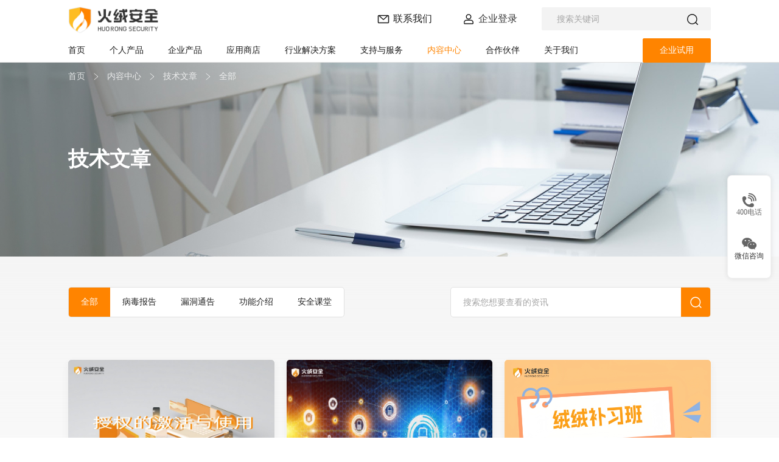

--- FILE ---
content_type: text/html; charset=utf-8
request_url: https://huorong.cn/info/index_18.html
body_size: 14919
content:
<!DOCTYPE html>
<html lang="zh-CN" class="">

<head>
    <meta charset="UTF-8">
    <meta http-equiv="X-UA-Compatible" content="IE=edge" />
    <meta name="viewport" content="width=device-width, initial-scale=1.0, maximum-scale=1.0, user-scalable=no" />
    <meta name="applicable-device" content="pc,mobile">
    <meta name="format-detection" content="telephone=no, email=no" />
    <meta name="renderer" content="webkit">
    <meta name="description" content="全部" />
    <meta name="keywords" content="全部" />
    <title>技术文章-火绒安全</title>
    <!-- public start -->
    <link rel="icon" href="/favicon.png" type="image/x-icon" />
    <link rel="preconnect" href="https://cdn-www.huorong.cn">
    <link href="https://cdn-www.huorong.cn/Public/Cn/fonts/iconfont/iconfont.css" type="text/css" rel="stylesheet"  blocking="render" />
    <link href="https://cdn-www.huorong.cn/Public/Cn/css/public.css" type="text/css" rel="stylesheet"  blocking="render" />
    <link href="https://cdn-www.huorong.cn/Public/Cn/css/base-v3.0.min.css" type="text/css" rel="stylesheet"  blocking="render" />
    <link href="https://cdn-www.huorong.cn/Public/Cn/css/main.css?v=2.17.5" type="text/css" rel="stylesheet"  blocking="render" />
    <link href="https://cdn-www.huorong.cn/Public/Cn/css/media.css?v=2.17.5" type="text/css" rel="stylesheet"  blocking="render" />
    <script src="https://cdn-www.huorong.cn/Public/Cn/js/jquery.min.js"  blocking="render"></script>
    <!-- public end -->
</head>
<!-- 以下代码下code为新增code，请不要删除，保留在当前文件内 -->
<!-- 新增结束 --><link rel="stylesheet" href="https://cdn-www.huorong.cn/Public/Cn/css/swiper.min.css"  blocking="render" >
<body>

    <div class="ys_page_wrap center_main">

        <!-- 顶部导航 -->

		

<header class="ys_header">

    <!-- pc顶部导航 -->

    <div class="ys_hd_pc">

        <div class="mod_head">

            <div class="mod_head_tp">

                <div class="ys_cont1400">

                    <div class="mod_head_tp_logo">

                        <a href="/">

                            <img src="https://cdn-www.huorong.cn/Public/Uploads/uploadfile/images/20250729/guanwangdingbudaohanglogo.png" alt="官网顶部导航logo.png">

                        </a>

                    </div>

                    <div class="mod_head_tp_info">

                        <div class="mhti_contact">

                                <a href="/about/contacts-about" target="_self">

                                    <img src="https://cdn-www.huorong.cn/Public/Cn/images/com_icon02.svg" class="mhti_contact_tp_icon" alt="">

                                    <p>联系我们</p>

                                </a>

                            </div>
                        <div class="mhti_login">

                            <div class="mhti_login_tp">

                                <img src="https://cdn-www.huorong.cn/Public/Cn/images/com_icon03.svg" alt="" class="mhti_login_tp_icon">

                                <!-- <a>企业登录</a> -->
                                <!-- <a href="" target="" class="mhti_login_tp_tit">企业登录</a> -->
                                <a href="https://lic.buy.huorong.cn/html/dist/index.html#/login" target="_blank" class="mhti_login_tp_tit" >企业登录</a>                                <!-- <img src="https://cdn-www.huorong.cn/Public/Cn/images/com_icon08.svg" alt="" class="mhti_login_tp_arrow"> -->

                            </div>

                            <!-- <div class="mhti_login_bt">

                                <ul>

                                    选中添加active act类名
                                    <li class="">

                                        <a href="https://lic.buy.huorong.cn/html/dist/index.html#/login" target="_blank">企业登录</a>

                                    </li>选中添加active act类名
                                    <li class="">

                                        <a href="https://reseller.huorong.cn/static/dist/index.html#/" target="_blank">代理商登录</a>

                                    </li>
                                </ul>

                            </div> -->

                        </div>

                        <div class="mhti_search">

                            <input type="text" placeholder="搜索关键词" id="keywords">

                            <div class="mhti_search_icon" onclick="on_search()">

                                <img src="https://cdn-www.huorong.cn/Public/Cn/images/com_icon01.svg" alt="">

                            </div>

                        </div>

                    </div>

                </div>

            </div>

            <div class="mod_head_bt">

                <div class="ys_cont1400">

                    <div class="mod_head_bt_list std_parga1">

                        <ul>

                            <!-- 选中添加act yxnav_active1类名 -->

                            <li class="">

                                <a href="/">

                                    <p class="mhbl_link1">首页</p>

                                </a>

                                
                                
                                
                                
                                
                            </li><li class="">

                                <a href="/person">

                                    <p class="mhbl_link1">个人产品</p>

                                </a>

                                <!-- 二级下拉 -->

                                 <div class="mhbl_pull pro_pull clearfix">

                                    <div class="pro_pull_le fl">
                                        <div class="pro_pull_le_li">
                                        <div class="pro_pull_le_tp">

                                            <a href="/person" target="_self">

                                            
                                                <div class="pplt_wrap">

                                                    <p>火绒安全软件6.0</p>

                                                    <img src="https://cdn-www.huorong.cn/Public/Cn/images/icon10.svg" alt="">

                                                </div>

                                            </a>

                                        </div>

                                        <div class="pro_pull_le_info">

                                            <p>畅享纯粹终端防护</p>

                                        </div>
                                        </div>
                                    </div>

                                    <div class="pro_pull_ri fr">

                                        <div class="pro_pull_ri_parga">

                                            <p>最新个人版免费下载</p>

                                        </div>

                                        <div class="pro_pull_ri_btn">

                                            <div class="pprb_li">

                                                <div class="std_btn1">

                                                    <a data-url="https://www.huorong.cn/product/downloadHr60.php?pro=hr60"  class="std_btn_width std_btn1_box std_parga1 new-down">

                                                    
                                                        <p>免费下载</p>

                                                        <div class="std_btn1_box_icon">

                                                            <img src="https://cdn-www.huorong.cn/Public/Uploads/uploadfile/images/20240301/icon091.svg" alt="icon09_1.svg">

                                                            <img src="https://cdn-www.huorong.cn/Public/Uploads/uploadfile/images/20240301/icon09.svg" alt="icon09.svg">

                                                        </div>

                                                    </a>

                                                </div>

                                                <div class="pprb_li_parga">

                                                    <p>*支持windows，X86架构，推荐下载</p>

                                                </div>

                                            </div><div class="pprb_li">

                                                <div class="std_btn3">

                                                    <a data-url="https://www.huorong.cn/product/downloadHr60.php?pro=hr60&amp;plat=arm64UrlAll"  class="std_btn_width std_btn3_box std_parga1 new-down">

                                                    
                                                        <p>ARM版</p>

                                                        <div class="std_btn1_box_icon">

                                                            <img src="https://cdn-www.huorong.cn/Public/Uploads/uploadfile/images/20240301/icon071.svg" alt="icon07_1.svg">

                                                            <img src="https://cdn-www.huorong.cn/Public/Uploads/uploadfile/images/20240301/icon07.svg" alt="icon07.svg">

                                                        </div>

                                                    </a>

                                                </div>

                                                <div class="pprb_li_parga">

                                                    <p>*支持windows，ARM架构</p>

                                                </div>

                                            </div><div class="pprb_li">

                                                <div class="std_btn3">

                                                    <a data-url="https://www.huorong.cn/product/downloadHr60.php?pro=hr60&amp;plat=x64UrlAll"  class="std_btn_width std_btn3_box std_parga1 new-down">

                                                    
                                                        <p>64位版</p>

                                                        <div class="std_btn1_box_icon">

                                                            <img src="https://cdn-www.huorong.cn/Public/Uploads/uploadfile/images/20250729/icon08.svg" alt="icon08.svg">

                                                            <img src="https://cdn-www.huorong.cn/Public/Uploads/uploadfile/images/20250729/icon081.svg" alt="icon081.svg">

                                                        </div>

                                                    </a>

                                                </div>

                                                <div class="pprb_li_parga">

                                                    <p>*支持windows，X86架构64位</p>

                                                </div>

                                            </div><div class="pprb_li">

                                                <div class="std_btn3">

                                                    <a data-url="https://www.huorong.cn/product/downloadHr60.php?pro=hr60&amp;plat=x86UrlAll"  class="std_btn_width std_btn3_box std_parga1 new-down">

                                                    
                                                        <p>32位版</p>

                                                        <div class="std_btn1_box_icon">

                                                            <img src="https://cdn-www.huorong.cn/Public/Uploads/uploadfile/images/20250729/icon08-649.svg" alt="icon08.svg">

                                                            <img src="https://cdn-www.huorong.cn/Public/Uploads/uploadfile/images/20250729/icon081-82.svg" alt="icon081.svg">

                                                        </div>

                                                    </a>

                                                </div>

                                                <div class="pprb_li_parga">

                                                    <p>*支持windows，X86架构32位</p>

                                                </div>

                                            </div>
                                        </div>

                                    </div>

                                </div>
                                
                                
                                
                                
                            </li><li class="">

                                <a href="/enterprise">

                                    <p class="mhbl_link1">企业产品</p>

                                </a>

                                
                                <div class="mhbl_pull pro_pull clearfix">

                                        <div class="pro_pull_le fl">
                                            <div class="pro_pull_le_tp">

                                                <a href="/enterprise" target="_self">

                                                
                                                    <div class="pplt_wrap">

                                                        <p>火绒终端安全管理系统V2.0（企业版）</p>

                                                        <img src="https://cdn-www.huorong.cn/Public/Cn/images/icon10.svg" alt="">

                                                    </div>

                                                </a>

                                            </div>

                                            <div class="pro_pull_le_info">

                                                <p>将威胁可视化，让管理轻便化，充分满足企业用户终端防护与管控需求。</p>

                                            </div>
                                        </div>

                                        <div class="pro_pull_ri fr">

                                            <div class="pro_pull_ri_parga">

                                                <p>企业版免费试用/登录</p>

                                            </div>

                                            <div class="pro_pull_ri_btn">

                                                <div class="pprb_li">

                                                    <div class="std_btn1">

                                                        <a href="/register" target="_self" class="std_btn1_box std_parga1">

                                                        
                                                            <p>企业试用</p>

                                                            <div class="std_btn1_box_icon">

                                                                <img src="https://cdn-www.huorong.cn/Public/Uploads/uploadfile/images/20240301/icon091-301.svg" alt="icon09_1.svg">

                                                                <img src="https://cdn-www.huorong.cn/Public/Uploads/uploadfile/images/20240301/icon09-802.svg" alt="icon09.svg">

                                                            </div>

                                                        </a>

                                                    </div>

                                                    <div class="pprb_li_parga">

                                                        <p>*新用户免费试用30天</p>

                                                    </div>

                                                </div><div class="pprb_li">

                                                    <div class="std_btn3">

                                                        <a href="https://lic.buy.huorong.cn/html/dist/index.html#/login" target="_blank" class="std_btn3_box std_parga1">

                                                        
                                                            <p>企业登录</p>

                                                            <div class="std_btn1_box_icon">

                                                                <img src="https://cdn-www.huorong.cn/Public/Uploads/uploadfile/images/20240301/icon051.svg" alt="icon05_1.svg">

                                                                <img src="https://cdn-www.huorong.cn/Public/Uploads/uploadfile/images/20240301/icon05.svg" alt="icon05.svg">

                                                            </div>

                                                        </a>

                                                    </div>

                                                    <div class="pprb_li_parga">

                                                        <p>*老用户？立即登录账号</p>

                                                    </div>

                                                </div>
                                            </div>

                                        </div>

                                    </div>
                                
                                
                                
                            </li><li class="">

                                <a href="/appstore">

                                    <p class="mhbl_link1">应用商店</p>

                                </a>

                                
                                
                                
                                
                                
                            </li><li class="">

                                <a href="/industry/internet">

                                    <p class="mhbl_link1">行业解决方案</p>

                                </a>

                                
                                
                                <div class="mhbl_pull solu_pull clearfix">

                                        <div class="solu_pull_le fl">

                                            <ul>

                                                <!-- 选中添加act yxnav_active2类名 -->

                                                <li class="">

                                                    <a href="/industry/internet">

                                                        <p>互联网</p>

                                                    </a>

                                                </li><li class="">

                                                    <a href="/industry/manufacture">

                                                        <p>制造业</p>

                                                    </a>

                                                </li><li class="">

                                                    <a href="/industry/medical">

                                                        <p>医疗</p>

                                                    </a>

                                                </li><li class="">

                                                    <a href="/industry/logistic">

                                                        <p>物流</p>

                                                    </a>

                                                </li><li class="">

                                                    <a href="/industry/education">

                                                        <p>教育</p>

                                                    </a>

                                                </li><li class="">

                                                    <a href="/industry/government">

                                                        <p>政府</p>

                                                    </a>

                                                </li>
                                            </ul>

                                        </div>

                                        <div class="solu_pull_ri fr">

                                            <a href="/industry/case/all" title="查看全部案例">

                                                <div class="solu_pull_ri_wrap">

                                                    <div class="sprw_bg">

                                                        <img src="https://cdn-www.huorong.cn/Public/Uploads/uploadfile/images/20240301/img1.jpg" alt="img1.jpg">

                                                    </div>

                                                    <div class="sprw_all">

                                                        <p>查看全部案例</p>

                                                        <img src="https://cdn-www.huorong.cn/Public/Cn/images/icon11.svg" alt="">

                                                    </div>

                                                </div>

                                            </a>

                                        </div>

                                    </div>
                                
                                
                            </li><li class="">

                                <a href="/service/support/doc/personal-products">

                                    <p class="mhbl_link1">支持与服务</p>

                                </a>

                                
                                
                                
                                <div class="mhbl_pull center_pull">

                                        <ul class="center_pull_ul">

                                            <li class="center_pull_ul_li">

                                                <div class="cpul_tp">

                                                    <a href="/service/support/doc/personal-products">

                                                        <div class="cpul_tp_wrap">

                                                            <img src="https://cdn-www.huorong.cn/Public/Uploads/uploadfile/images/20240301/icon03.svg" alt="icon03.svg">

                                                            <p>支持</p>

                                                            <img src="https://cdn-www.huorong.cn/Public/Cn/images/icon10.svg" alt="">

                                                        </div>

                                                    </a>

                                                </div>

                                                <div class="cpul_bt">

                                                    <ul>

                                                        <!-- 选中添加act yxnav_active2类名 -->

                                                        <li class="">

                                                            <a href="/service/support/doc/personal-products">

                                                                <p>文件下载</p>

                                                            </a>

                                                        </li><li class="">

                                                            <a href="/service/support/fqa/common-problem-1/installation-and-deployment/environment">

                                                                <p>常见问题</p>

                                                            </a>

                                                        </li><li class="">

                                                            <a href="/about/contacts-about">

                                                                <p>联系我们</p>

                                                            </a>

                                                        </li>
                                                    </ul>

                                                </div>
                                            </li><li class="center_pull_ul_li">

                                                <div class="cpul_tp">

                                                    <a href="/service/services/deploy">

                                                        <div class="cpul_tp_wrap">

                                                            <img src="https://cdn-www.huorong.cn/Public/Uploads/uploadfile/images/20240301/icon04.svg" alt="icon04.svg">

                                                            <p>服务</p>

                                                            <img src="https://cdn-www.huorong.cn/Public/Cn/images/icon10.svg" alt="">

                                                        </div>

                                                    </a>

                                                </div>

                                                <div class="cpul_bt">

                                                    <ul>

                                                        <!-- 选中添加act yxnav_active2类名 -->

                                                        <li class="">

                                                            <a href="/service/services/deploy">

                                                                <p>产品部署服务</p>

                                                            </a>

                                                        </li><li class="">

                                                            <a href="/service/services/production">

                                                                <p>产品支持服务</p>

                                                            </a>

                                                        </li><li class="">

                                                            <a href="/service/services/sec_inspect">

                                                                <p>安全巡检服务</p>

                                                            </a>

                                                        </li><li class="">

                                                            <a href="/service/services/sec_emergency">

                                                                <p>安全应急服务</p>

                                                            </a>

                                                        </li>
                                                    </ul>

                                                </div>
                                            </li>
                                        </ul>

                                    </div>
                                
                            </li><li class="act yxnav_active1">

                                <a href="/document/tech/new-all">

                                    <p class="mhbl_link1">内容中心</p>

                                </a>

                                
                                
                                
                                <div class="mhbl_pull center_pull">

                                        <ul class="center_pull_ul">

                                            <li class="center_pull_ul_li">

                                                <div class="cpul_tp">

                                                    <a href="/document/tech/new-all">

                                                        <div class="cpul_tp_wrap">

                                                            <img src="https://cdn-www.huorong.cn/Public/Uploads/uploadfile/images/20240308/icon01.svg" alt="icon01.svg">

                                                            <p>技术文章</p>

                                                            <img src="https://cdn-www.huorong.cn/Public/Cn/images/icon10.svg" alt="">

                                                        </div>

                                                    </a>

                                                </div>

                                                <div class="cpul_bt">

                                                    <ul>

                                                        <!-- 选中添加act yxnav_active2类名 -->

                                                        <li class="">

                                                            <a href="/document/tech/vir_report">

                                                                <p>病毒报告</p>

                                                            </a>

                                                        </li><li class="">

                                                            <a href="/document/tech/leak_report">

                                                                <p>漏洞通告</p>

                                                            </a>

                                                        </li><li class="">

                                                            <a href="/document/tech/feature">

                                                                <p>功能介绍</p>

                                                            </a>

                                                        </li><li class="">

                                                            <a href="/document/tech/safety-classroom">

                                                                <p>安全课堂</p>

                                                            </a>

                                                        </li>
                                                    </ul>

                                                </div>
                                            </li><li class="center_pull_ul_li">

                                                <div class="cpul_tp">

                                                    <a href="/document/info/alls">

                                                        <div class="cpul_tp_wrap">

                                                            <img src="https://cdn-www.huorong.cn/Public/Uploads/uploadfile/images/20240308/icon02.svg" alt="icon02.svg">

                                                            <p>最新资讯</p>

                                                            <img src="https://cdn-www.huorong.cn/Public/Cn/images/icon10.svg" alt="">

                                                        </div>

                                                    </a>

                                                </div>

                                                <div class="cpul_bt">

                                                    <ul>

                                                        <!-- 选中添加act yxnav_active2类名 -->

                                                        <li class="">

                                                            <a href="/document/info/productions">

                                                                <p>产品动态</p>

                                                            </a>

                                                        </li><li class="">

                                                            <a href="/document/info/classroom">

                                                                <p>公司资讯</p>

                                                            </a>

                                                        </li><li class="">

                                                            <a href="/document/info/interview">

                                                                <p>媒体专访</p>

                                                            </a>

                                                        </li>
                                                    </ul>

                                                </div>
                                            </li>
                                        </ul>

                                    </div>
                                
                            </li><li class="">

                                <a href="/technical-partner/agent-cooperation">

                                    <p class="mhbl_link1">合作伙伴</p>

                                </a>

                                
                                
                                
                                
                                <div class="mhbl_pull about_pull">

                                            <ul>

                                                <!-- 选中添加act yxnav_active2类名 -->

                                                <li class="">

                                                    <a href="/technical-partner/agent-cooperation">

                                                        <p>代理商合作</p>

                                                    </a>

                                                </li><li class="">

                                                    <a href="/technical-partner/technical-cooperation">

                                                        <p>技术合作</p>

                                                    </a>

                                                </li>
                                            </ul>

                                        </div>
                            </li><li class="">

                                <a href="/about/introduce">

                                    <p class="mhbl_link1">关于我们</p>

                                </a>

                                
                                
                                
                                
                                <div class="mhbl_pull about_pull">

                                            <ul>

                                                <!-- 选中添加act yxnav_active2类名 -->

                                                <li class="">

                                                    <a href="/about/introduce">

                                                        <p>公司简介</p>

                                                    </a>

                                                </li><li class="">

                                                    <a href="/about/contacts-about">

                                                        <p>联系我们</p>

                                                    </a>

                                                </li><li class="">

                                                    <a href="/about/join">

                                                        <p>加入我们</p>

                                                    </a>

                                                </li><li class="">

                                                    <a href="https://bbs.huorong.cn/index.php">

                                                        <p>官方论坛</p>

                                                    </a>

                                                </li><li class="">

                                                    <a href="https://bbs.huorong.cn/forum-44-1.html">

                                                        <p>病毒反馈</p>

                                                    </a>

                                                </li>
                                            </ul>

                                        </div>
                            </li>
                        </ul>

                    </div>

                    <div class="mod_head_bt_trial">

                            <div class="std_btn1">

                                <a href="/register" target="_self" class="std_btn1_box std_parga1">

                                    <p>企业试用</p>

                                </a>

                            </div>

                        </div>
                </div>

            </div>

        </div>

    </div>

    <!-- ph顶部导航 -->

    <div class="ys_hd_ph">

        <!-- 导航start -->

        <nav class="ys_ph_navbar ys_ph_navbar2">
            <!-- 导航条 -->
            <div class="ys_phnav_header">
                <!-- logo -->
                <div class="ys_phnav_logo">
                    <a href="/">
                        <img src="https://cdn-www.huorong.cn/Public/Uploads/uploadfile/images/20250729/guanwangdingbudaohanglogo.png" alt="官网顶部导航logo.png">
                    </a>
                </div>
                <!-- 右侧 -->
                <div class="ys_phnav_r clearfix">
                    <!-- 联系我们 -->
                    <div class="mhti_contact">
                        <a href="/about/contacts-about" target="_self">
                            <img src="https://cdn-www.huorong.cn/Public/Cn/images/contact_ph.svg" alt="">
                        </a>
                    </div>                    <!-- 搜索 -->
                    <div class="ys_phnav_search fl">
                        <!-- 搜索按钮 -->
                        <div class="ys_phnavss_btn">
                            <img src="https://cdn-www.huorong.cn/Public/Cn/images/search_ph.svg" alt="">
                        </div>
                        <!-- 搜索下拉 -->
                        <div class="ys_phnavss_xl">
                            <div class="ys_phnavss_form">
                                <input type="text" placeholder="请输入关键词" id="phkeywords">
                                <button type="button" onclick="phsearch()">
                                    <i class="iconfont icon-search"></i>
                                </button>
                            </div>
                        </div>
                    </div>
                    <!-- 菜单按钮 -->
                    <div class="ys_phnav_menubox fl">
                        <div class="ys_phnav_menubtn">
                            <span></span>
                        </div>
                    </div>
                </div>
            </div>
            <!-- 下拉菜单 -->
            <div class="ys_phnav_menu">
                <!-- 导航 -->
                <div class="ys_phmenu_scroll">
                    <ul class="ys_ph_nav">
                                                                                <li class=" ">                            <div class="ys_phnav_lisbox">
                                <a href="/" >
                                    <p>首页</p>
                                </a>
                                <div class="ys_phnav_icon"></div>
                            </div>
                                                                                                            </li><li class="ys_phnav_haschild ">                                                                                    <div class="ys_phnav_lisbox">
                                <a href="/person" >
                                    <p>个人产品</p>
                                </a>
                                <div class="ys_phnav_icon"></div>
                            </div>
                            <ul>
                                    <li class="">
                                        <div class="ys_phnav_lisbox">
                                            <a href="/person" target="_self">
                                                                                            <p>火绒安全软件6.0</p>
                                            </a>
                                            <div class="ys_phnav_icon"></div>
                                        </div>
                                    </li>                                </ul>                                                                                </li>                            <li class="ys_phnav_haschild ">                                                        <div class="ys_phnav_lisbox">
                                <a href="/enterprise" >
                                    <p>企业产品</p>
                                </a>
                                <div class="ys_phnav_icon"></div>
                            </div>
                                                        <ul>
                                    <li class="">
                                        <div class="ys_phnav_lisbox">
                                            <a href="/enterprise" target="_self">
                                                                                            <p>火绒终端安全管理系统V2.0（企业版）</p>
                                            </a>
                                            <div class="ys_phnav_icon"></div>
                                        </div>
                                    </li>                                </ul>                                                    </li>                                                        <li class=" ">                            <div class="ys_phnav_lisbox">
                                <a href="/appstore" >
                                    <p>应用商店</p>
                                </a>
                                <div class="ys_phnav_icon"></div>
                            </div>
                                                                                                            </li>                                                        <li class="ys_phnav_haschild ">                            <div class="ys_phnav_lisbox">
                                <a href="/industry/internet" >
                                    <p>行业解决方案</p>
                                </a>
                                <div class="ys_phnav_icon"></div>
                            </div>
                                                                                    <!-- 二级 -->
                            <ul>
                                <li class=" ">
                                    <div class="ys_phnav_lisbox">
                                        <a href="/industry/internet" >
                                            <p>互联网</p>
                                        </a>
                                        <div class="ys_phnav_icon"></div>
                                    </div>
                                                                    </li><li class=" ">
                                    <div class="ys_phnav_lisbox">
                                        <a href="/industry/manufacture" >
                                            <p>制造业</p>
                                        </a>
                                        <div class="ys_phnav_icon"></div>
                                    </div>
                                                                    </li><li class=" ">
                                    <div class="ys_phnav_lisbox">
                                        <a href="/industry/medical" >
                                            <p>医疗</p>
                                        </a>
                                        <div class="ys_phnav_icon"></div>
                                    </div>
                                                                    </li><li class=" ">
                                    <div class="ys_phnav_lisbox">
                                        <a href="/industry/logistic" >
                                            <p>物流</p>
                                        </a>
                                        <div class="ys_phnav_icon"></div>
                                    </div>
                                                                    </li><li class=" ">
                                    <div class="ys_phnav_lisbox">
                                        <a href="/industry/education" >
                                            <p>教育</p>
                                        </a>
                                        <div class="ys_phnav_icon"></div>
                                    </div>
                                                                    </li><li class=" ">
                                    <div class="ys_phnav_lisbox">
                                        <a href="/industry/government" >
                                            <p>政府</p>
                                        </a>
                                        <div class="ys_phnav_icon"></div>
                                    </div>
                                                                    </li>                            </ul>                        </li>                                                        <li class="ys_phnav_haschild ">                            <div class="ys_phnav_lisbox">
                                <a href="/service/support/doc/personal-products" >
                                    <p>支持与服务</p>
                                </a>
                                <div class="ys_phnav_icon"></div>
                            </div>
                                                                                    <!-- 二级 -->
                            <ul>
                                <li class="ys_phnav_haschild ">
                                    <div class="ys_phnav_lisbox">
                                        <a href="/service/support/doc/personal-products" >
                                            <p>支持</p>
                                        </a>
                                        <div class="ys_phnav_icon"></div>
                                    </div>
                                    <!-- 三级 -->
                                    <ul>
                                        <li class="">
                                            <div class="ys_phnav_lisbox">
                                                <a href="/service/support/doc/personal-products" >
                                                    <p>文件下载</p>
                                                </a>
                                                <div class="ys_phnav_icon"></div>
                                            </div>
                                        </li><li class="">
                                            <div class="ys_phnav_lisbox">
                                                <a href="/service/support/fqa/common-problem-1/installation-and-deployment/environment" >
                                                    <p>常见问题</p>
                                                </a>
                                                <div class="ys_phnav_icon"></div>
                                            </div>
                                        </li><li class="">
                                            <div class="ys_phnav_lisbox">
                                                <a href="/about/contacts-about" >
                                                    <p>联系我们</p>
                                                </a>
                                                <div class="ys_phnav_icon"></div>
                                            </div>
                                        </li>                                    </ul>                                </li><li class="ys_phnav_haschild ">
                                    <div class="ys_phnav_lisbox">
                                        <a href="/service/services/deploy" >
                                            <p>服务</p>
                                        </a>
                                        <div class="ys_phnav_icon"></div>
                                    </div>
                                    <!-- 三级 -->
                                    <ul>
                                        <li class="">
                                            <div class="ys_phnav_lisbox">
                                                <a href="/service/services/deploy" >
                                                    <p>产品部署服务</p>
                                                </a>
                                                <div class="ys_phnav_icon"></div>
                                            </div>
                                        </li><li class="">
                                            <div class="ys_phnav_lisbox">
                                                <a href="/service/services/production" >
                                                    <p>产品支持服务</p>
                                                </a>
                                                <div class="ys_phnav_icon"></div>
                                            </div>
                                        </li><li class="">
                                            <div class="ys_phnav_lisbox">
                                                <a href="/service/services/sec_inspect" >
                                                    <p>安全巡检服务</p>
                                                </a>
                                                <div class="ys_phnav_icon"></div>
                                            </div>
                                        </li><li class="">
                                            <div class="ys_phnav_lisbox">
                                                <a href="/service/services/sec_emergency" >
                                                    <p>安全应急服务</p>
                                                </a>
                                                <div class="ys_phnav_icon"></div>
                                            </div>
                                        </li>                                    </ul>                                </li>                            </ul>                        </li>                                                        <li class="ys_phnav_haschild yxnav_active1">                            <div class="ys_phnav_lisbox">
                                <a href="/document/tech/new-all" >
                                    <p>内容中心</p>
                                </a>
                                <div class="ys_phnav_icon"></div>
                            </div>
                                                                                    <!-- 二级 -->
                            <ul>
                                <li class="ys_phnav_haschild yxnav_active2">
                                    <div class="ys_phnav_lisbox">
                                        <a href="/document/tech/new-all" >
                                            <p>技术文章</p>
                                        </a>
                                        <div class="ys_phnav_icon"></div>
                                    </div>
                                    <!-- 三级 -->
                                    <ul>
                                        <li class="">
                                            <div class="ys_phnav_lisbox">
                                                <a href="/document/tech/vir_report" >
                                                    <p>病毒报告</p>
                                                </a>
                                                <div class="ys_phnav_icon"></div>
                                            </div>
                                        </li><li class="">
                                            <div class="ys_phnav_lisbox">
                                                <a href="/document/tech/leak_report" >
                                                    <p>漏洞通告</p>
                                                </a>
                                                <div class="ys_phnav_icon"></div>
                                            </div>
                                        </li><li class="">
                                            <div class="ys_phnav_lisbox">
                                                <a href="/document/tech/feature" >
                                                    <p>功能介绍</p>
                                                </a>
                                                <div class="ys_phnav_icon"></div>
                                            </div>
                                        </li><li class="">
                                            <div class="ys_phnav_lisbox">
                                                <a href="/document/tech/safety-classroom" >
                                                    <p>安全课堂</p>
                                                </a>
                                                <div class="ys_phnav_icon"></div>
                                            </div>
                                        </li>                                    </ul>                                </li><li class="ys_phnav_haschild ">
                                    <div class="ys_phnav_lisbox">
                                        <a href="/document/info/alls" >
                                            <p>最新资讯</p>
                                        </a>
                                        <div class="ys_phnav_icon"></div>
                                    </div>
                                    <!-- 三级 -->
                                    <ul>
                                        <li class="">
                                            <div class="ys_phnav_lisbox">
                                                <a href="/document/info/productions" >
                                                    <p>产品动态</p>
                                                </a>
                                                <div class="ys_phnav_icon"></div>
                                            </div>
                                        </li><li class="">
                                            <div class="ys_phnav_lisbox">
                                                <a href="/document/info/classroom" >
                                                    <p>公司资讯</p>
                                                </a>
                                                <div class="ys_phnav_icon"></div>
                                            </div>
                                        </li><li class="">
                                            <div class="ys_phnav_lisbox">
                                                <a href="/document/info/interview" >
                                                    <p>媒体专访</p>
                                                </a>
                                                <div class="ys_phnav_icon"></div>
                                            </div>
                                        </li>                                    </ul>                                </li>                            </ul>                        </li>                                                        <li class="ys_phnav_haschild ">                            <div class="ys_phnav_lisbox">
                                <a href="/technical-partner/agent-cooperation" >
                                    <p>合作伙伴</p>
                                </a>
                                <div class="ys_phnav_icon"></div>
                            </div>
                                                                                    <!-- 二级 -->
                            <ul>
                                <li class=" ">
                                    <div class="ys_phnav_lisbox">
                                        <a href="/technical-partner/agent-cooperation" >
                                            <p>代理商合作</p>
                                        </a>
                                        <div class="ys_phnav_icon"></div>
                                    </div>
                                                                    </li><li class=" ">
                                    <div class="ys_phnav_lisbox">
                                        <a href="/technical-partner/technical-cooperation" >
                                            <p>技术合作</p>
                                        </a>
                                        <div class="ys_phnav_icon"></div>
                                    </div>
                                                                    </li>                            </ul>                        </li>                                                        <li class="ys_phnav_haschild ">                            <div class="ys_phnav_lisbox">
                                <a href="/about/introduce" >
                                    <p>关于我们</p>
                                </a>
                                <div class="ys_phnav_icon"></div>
                            </div>
                                                                                    <!-- 二级 -->
                            <ul>
                                <li class=" ">
                                    <div class="ys_phnav_lisbox">
                                        <a href="/about/introduce" >
                                            <p>公司简介</p>
                                        </a>
                                        <div class="ys_phnav_icon"></div>
                                    </div>
                                                                    </li><li class=" ">
                                    <div class="ys_phnav_lisbox">
                                        <a href="/about/contacts-about" >
                                            <p>联系我们</p>
                                        </a>
                                        <div class="ys_phnav_icon"></div>
                                    </div>
                                                                    </li><li class=" ">
                                    <div class="ys_phnav_lisbox">
                                        <a href="/about/join" >
                                            <p>加入我们</p>
                                        </a>
                                        <div class="ys_phnav_icon"></div>
                                    </div>
                                                                    </li><li class=" ">
                                    <div class="ys_phnav_lisbox">
                                        <a href="https://bbs.huorong.cn/index.php" target="_blank">
                                            <p>官方论坛</p>
                                        </a>
                                        <div class="ys_phnav_icon"></div>
                                    </div>
                                                                    </li><li class=" ">
                                    <div class="ys_phnav_lisbox">
                                        <a href="https://bbs.huorong.cn/forum-44-1.html" target="_blank">
                                            <p>病毒反馈</p>
                                        </a>
                                        <div class="ys_phnav_icon"></div>
                                    </div>
                                                                    </li>                            </ul>                        </li>                        <!-- 有下级时加类名ys_phnav_haschild 不需要判断加减号有无 -->
                    </ul>
                    <!-- 免费试用按钮 -->
                        <div class="ys_ph_btn">
                            <div class="mod_head_bt_trial">
                                <div class="std_btn1">
                                    <a href="/register" target="_self" class="std_btn1_box std_parga1">
                                        <p>企业试用</p>
                                    </a>
                                </div>
                            </div>
                        </div>                </div>
            </div>
        </nav>
        <!-- 导航end -->

    </div>

    <div class="connectToUs">
        <div class="connectToUs_box_1">
            <img src="https://cdn-www.huorong.cn/Public/Cn/images/400phone.svg" alt="" class="connectToUs_box_1_img">
            <img src="https://cdn-www.huorong.cn/Public/Cn/images/400phone_1.svg" alt="" class="connectToUs_box_1_img1">
            <div class="title_name">400电话</div>
        </div>
        <!-- <div class="connectToUs_box_2">
            <img src="https://cdn-www.huorong.cn/Public/Cn/images/onlineConsulting.svg" alt="" class="connectToUs_box_2_img">
            <img src="https://cdn-www.huorong.cn/Public/Cn/images/onlineConsulting_1.svg" alt="" class="connectToUs_box_2_img1">
            <div class="title_name">在线咨询</div>
        </div> -->
        <div class="connectToUs_box_3">
            <img src="https://cdn-www.huorong.cn/Public/Cn/images/wechatConsultation.svg" alt="" class="connectToUs_box_3_img">
            <img src="https://cdn-www.huorong.cn/Public/Cn/images/wechatConsultation_1.svg" alt="" class="connectToUs_box_3_img1">
            <div class="title_name">微信咨询</div>
        </div>
    </div>

    <div class="tooltip-container">
        <div class="tooltip-text">
            <div class="consultingTime">咨询时间: 9:30-18:30</div>
            <div class="tooltip-box"></div>
            <div class="consultationTelephone">400-998-3555</div>
        </div>
    </div>
    <div class="tooltip-container_wx">
        <div class="tooltip-container_wx_bg">
            <img src="https://cdn-www.huorong.cn/Public/Cn/images/wechat.svg" alt="">
        </div>
    </div>

    <div class="tips-box">
       <div style="display: flex;justify-content: space-between;align-items: center;">
            <div class="tips">感谢您访问本站！我们检测到您当前使用的是 IE 浏览器。由于微软已正式终止对 IE 浏览器的技术支持，本站现已不再兼容该浏览器，可能会导致页面显示异常或功能无法使用。为了获得最佳体验，建议您：使用 Chrome、Edge、Firefox 等现代浏览器访问。</div>
            <div class="closeBtn" onclick="closeTipsBox()">x</div>
       </div>
    </div>
</header>

<!-- 微信分享，默认关闭后续需要此功能可自行打开 -->


        <!-- 主体内容 -->

        <main class="ys_main">

            <!-- page start -->

            <!-- banner区 -->

            <!-- 内页banner区 -->

			<section class="ys_nybanner">
    <div class="ys_nyban_img">
        <!-- 行业解决方案和内容中心banner -->
        <img class="ys_nyban_pc max-screen" src="https://cdn-www.huorong.cn/Public/Uploads/uploadfile/images/20240229/g1bannerpc01-670.jpg" alt="g1bannerpc01-670.jpg">
        <img class="ys_nyban_ph" src="https://cdn-www.huorong.cn/Public/Uploads/uploadfile/images/20240325/22.jpg" alt="22.jpg">
    </div>
    <div class="ys_nyban_title ys_cont1400 ys_pos_center">
        <h1 class="std_title2 wow ys_fadeup1">技术文章</h1>
                    </div>
    <!-- 面包屑 -->
    <div class="mod_bread ys_cont1400 ys_pos_top">
        <ul class="ys_bread ys_flex_center">
    <li class="ys_bread_list">
        <a href="/">首页</a>
    </li>
    <li class="ys_bread_list">
        <a href="/document/tech/new-all">内容中心</a>
    </li><li class="ys_bread_list">
        <a href="/document/tech/new-all">技术文章</a>
    </li><li class="ys_bread_list">
        <a href="/document/tech/new-all">全部</a>
    </li></ul>    </div>
    <div class="product_ban_circle" style="display: none;">
        <div class="product_ban_circle_svg">

            <svg width="334" height="372" viewBox="0 0 334 372" fill="none" xmlns="http://www.w3.org/2000/svg">
                <circle cx="166.692" cy="182.884" r="15.8836" fill="#FF8400"/>
                <path class="pbcs_line" d="M298.265 58.3224L168.983 35.1569C168.404 35.0531 167.811 35.0524 167.231 35.1548L36.0379 58.3306C33.649 58.7527 31.9077 60.8285 31.9077 63.2544V195.467C36.4178 265.374 116.676 323.626 167.167 336.372C167.799 336.532 168.423 336.559 169.066 336.452C222.563 327.54 302.384 252.759 302.384 195.467V63.244C302.384 60.8227 300.649 58.7494 298.265 58.3224Z" stroke="url(#paint0_angular_1526_10040)" stroke-width="20"/>
                <path d="M240.953 116.539L167.689 103.411C167.677 103.409 167.665 103.409 167.654 103.411L93.3385 116.539C93.2907 116.548 93.2559 116.589 93.2559 116.638V191.083C95.7348 229.507 140.099 261.487 167.653 268.191C167.665 268.194 167.677 268.195 167.69 268.193C196.919 263.715 241.036 222.566 241.036 191.083V116.638C241.036 116.589 241.001 116.548 240.953 116.539Z" stroke="url(#paint1_linear_1526_10040)" stroke-width="20"/>
                <defs>
                <radialGradient id="paint0_angular_1526_10040" cx="0" cy="0" r="1" gradientUnits="userSpaceOnUse" gradientTransform="translate(167.146 172.776) rotate(151.688) scale(153.614 127.181)">
                <stop stop-color="white"/>
                <stop offset="1" stop-color="white" stop-opacity="0.24"/>
                </radialGradient>
                <linearGradient id="paint1_linear_1526_10040" x1="256.323" y1="191.923" x2="72.3629" y2="191.923" gradientUnits="userSpaceOnUse">
                <stop stop-color="white" stop-opacity="0.21"/>
                <stop offset="1" stop-color="white" stop-opacity="0.57"/>
                </linearGradient>
                </defs>
            </svg>

            <div class="pbcs_dots"></div>

        </div>
        <div class="product_ban_circle_bg ys_pos_center">

            <img src="https://cdn-www.huorong.cn/Public/Cn/images/c1_banbg.png" alt="">

        </div>
    </div>
    <script src="https://cdn-www.huorong.cn/Public/Cn/js/anime.min.js"></script>
    <script src="https://cdn-www.huorong.cn/Public/Cn/js/swiper.min.js"></script>

    <script>
        function initAnime(){
             var path = anime.path('.pbcs_line');
            anime({
                targets: '.pbcs_dots',
                translateX: path('x'),
                translateY: path('y'),
                rotate: path('angle'),
                easing: 'linear',
                duration: 5000,
                loop: true
            });

            if (!$(".product_ban_circle").hasClass("init")) {
                $(".product_ban_circle").addClass("init");
            }
        }

        function isStartAnime() {
            var url = window.location.href;
            if (url.indexOf('/service/services/') !== -1) {
                $('.product_ban_circle').show();
                 initAnime();
            }

        }
        isStartAnime();
        function getURl() {
            var url = window.location.href;
            if (url.indexOf('/industry/') == -1) {
                document.getElementById('buy-btn').style.display = 'none';
            }
            var aTag = document.querySelector('#buy-btn a');
            if (aTag) {
                let urlPrefix = url.indexOf('//www.huorong.cn') == -1 ? 'http://lic.buy.test.huorong.net' : 'https://lic.buy.huorong.cn/'
                let urlAppend = '/html/dist/index.html#/login?type=phone';
                aTag.href = urlPrefix + urlAppend;
            }
        }
        // getURl();
    </script>
</section>
            <!-- 内容区 -->

            <div class="mod_content">

                <section class="case_wrap std_padbot1">

                    <div class="ys_cont1400">

                        <div class="case_wrap_tab">

                            <div class="case_wrap_tab_li case_wrap_tab_le">

                                <div class="cwtl_wrap">

                                    <div class="swiper-container cwtl_wrap_swiper swiper-no-swiping">

                                        <!-- 选中添加act on类名 -->
                                        <ul class="swiper-wrapper">
                                            <li class="swiper-slide act on">
    
                                                    <a href="/document/tech/new-all">全部</a>
    
                                                </li><li class="swiper-slide ">
    
                                                    <a href="/document/tech/vir_report">病毒报告</a>
    
                                                </li><li class="swiper-slide ">
    
                                                    <a href="/document/tech/leak_report">漏洞通告</a>
    
                                                </li><li class="swiper-slide ">
    
                                                    <a href="/document/tech/feature">功能介绍</a>
    
                                                </li><li class="swiper-slide ">
    
                                                    <a href="/document/tech/safety-classroom">安全课堂</a>
    
                                                </li>                                        </ul>

                                    </div>

                                </div>

                            </div>

                            <div class="case_wrap_tab_li case_wrap_tab_ri">

                                <div class="cwtr_wrap">

                                    <div class="cwtr_wrap_input">

                                        <input type="text" placeholder="搜索您想要查看的资讯" id="title" value="">

                                    </div>

                                    <div class="cwtr_wrap_icon" id="search">

                                        <img src="https://cdn-www.huorong.cn/Public/Cn/images/e2_icon01.svg" alt="">

                                    </div>

                                </div>

                            </div>

                        </div>
                        
                    </div>

                    <div class="center_list home_new_bt">

                        <div class="ys_cont1400">

                            <ul>

                                <li class="wow ys_fadeup2">

                                    
                                        <a href="/document/tech/safety-classroom/1908">
                                        <div class="ys_imgbox_cover">

                                            <img src="https://cdn-www.huorong.cn/Public/Cn/images/0pics1.png" alt="">

                                            <img src="https://cdn-www.huorong.cn/Public/Uploads/uploadfile/images/20260116/meitushejishishengchengjilu20260116fuben-527.jpg" alt="美图设计室_生成记录2026-01-16_副本.jpg">

                                        </div>

                                        <div class="home_new_bt_text std_parga1">

                                            <div class="hnbt_time">

                                                <p>2026-01-16</p>

                                            </div>

                                            <div class="std_title4">绒绒补习班「企业版」授权的激活与使用</div>

                                            <div class="hnbt_parga">

                                                <p>尊敬的用户，您好！ 授权的激活与使用是火绒终端安全管理系统正常运行与高效管控的核心环节，直接影响终端统一管理、防护升级及多级中心架构下的授权分配。为帮助您顺畅完成授权激活、应对不同授权状态问题、实现精细化授权管控，现将系统授权全流程操作及相关注意事项梳理如下，覆盖激活使用、状态影响、多级分配等全场景需求。</p>

                                            </div>

                                        </div>

                                    </a>

                                </li><li class="wow ys_fadeup2">

                                    
                                        <a href="/document/tech/vir_report/1905">
                                        <div class="ys_imgbox_cover">

                                            <img src="https://cdn-www.huorong.cn/Public/Cn/images/0pics1.png" alt="">

                                            <img src="https://cdn-www.huorong.cn/Public/Uploads/uploadfile/images/20260114/guanwangpy.jpg" alt="官网py.jpg">

                                        </div>

                                        <div class="home_new_bt_text std_parga1">

                                            <div class="hnbt_time">

                                                <p>2026-01-14</p>

                                            </div>

                                            <div class="std_title4">银狐后门：Python库压缩包篡改与Chrome伪装攻击分析</div>

                                            <div class="hnbt_parga">

                                                <p>近期，火绒安全工程师在日常安全监测中发现一款伪装为 Chrome 浏览器安装包的银狐后门病毒。该病毒运行后，通过标准库压缩包加载逻辑、加载恶意程序，结合计划任务与自启动项实现持久化驻留，持续威胁用户设备系统安全，存在隐私信息泄露、系统功能被破坏等风险。火绒安全产品可对上述木马进行拦截查杀，可有效保障用户设备安全。</p>

                                            </div>

                                        </div>

                                    </a>

                                </li><li class="wow ys_fadeup2">

                                    
                                        <a href="/document/tech/safety-classroom/1906">
                                        <div class="ys_imgbox_cover">

                                            <img src="https://cdn-www.huorong.cn/Public/Cn/images/0pics1.png" alt="">

                                            <img src="https://cdn-www.huorong.cn/Public/Uploads/uploadfile/images/20260114/gongnengshiyong.jpg" alt="功能使用.jpg">

                                        </div>

                                        <div class="home_new_bt_text std_parga1">

                                            <div class="hnbt_time">

                                                <p>2026-01-14</p>

                                            </div>

                                            <div class="std_title4">绒绒补习班「个人版」功能使用课堂</div>

                                            <div class="hnbt_parga">

                                                <p>尊敬的用户，您好！  在使用火绒安全软件（个人版）的过程中，摄像头 / 麦克风保护提示、加密连接扫描错误弹窗等相关隐私与网络防护问题时常遇到，针对隐私设备保护提示设置、加密连接扫描错误弹窗处理这两个场景，为您梳理清晰的操作方法。</p>

                                            </div>

                                        </div>

                                    </a>

                                </li><li class="wow ys_fadeup2">

                                    
                                        <a href="/document/tech/leak_report/1907">
                                        <div class="ys_imgbox_cover">

                                            <img src="https://cdn-www.huorong.cn/Public/Cn/images/0pics1.png" alt="">

                                            <img src="https://cdn-www.huorong.cn/Public/Uploads/uploadfile/images/20260114/guanwang.png" alt="官网.png">

                                        </div>

                                        <div class="home_new_bt_text std_parga1">

                                            <div class="hnbt_time">

                                                <p>2026-01-14</p>

                                            </div>

                                            <div class="std_title4">2026-01微软漏洞通告</div>

                                            <div class="hnbt_parga">

                                                <p>微软官方发布了2026年1月的安全更新。本月更新公布了112个漏洞，包含55个特权提升漏洞、22个远程执行代码漏洞、22个信息泄露漏洞、5个身份假冒漏洞、3个篡改漏洞、3个安全功能绕过漏洞、2个拒绝服务漏洞，其中104个漏洞级别为“Important”（严重），8个为“Critical”（高危）。建议用户及时使用火绒安全软件(个人/企业)【漏洞修复】功能更新补丁。</p>

                                            </div>

                                        </div>

                                    </a>

                                </li><li class="wow ys_fadeup2">

                                    
                                        <a href="/document/tech/safety-classroom/1903">
                                        <div class="ys_imgbox_cover">

                                            <img src="https://cdn-www.huorong.cn/Public/Cn/images/0pics1.png" alt="">

                                            <img src="https://cdn-www.huorong.cn/Public/Uploads/uploadfile/images/20260109/qiyebantoutufuben.png" alt="企业版头图_副本.png">

                                        </div>

                                        <div class="home_new_bt_text std_parga1">

                                            <div class="hnbt_time">

                                                <p>2026-01-09</p>

                                            </div>

                                            <div class="std_title4">火绒小问答——「企业版」离线升级工具与隔离网升级工具指南</div>

                                            <div class="hnbt_parga">

                                                <p>尊敬的用户，您好！企业内网隔离虽能保障数据安全，却易导致火绒终端安全管理系统升级受阻。火绒企业版针对性推出离线升级工具与隔离网升级工具，无需打破网络隔离，即可实现控制中心程序、客户端程序、病毒库、漏洞补丁及授权信息的全量更新，适配不同隔离场景需求，区别在于内网是否允许向外传递信息。</p>

                                            </div>

                                        </div>

                                    </a>

                                </li><li class="wow ys_fadeup2">

                                    
                                        <a href="/document/tech/safety-classroom/1902">
                                        <div class="ys_imgbox_cover">

                                            <img src="https://cdn-www.huorong.cn/Public/Cn/images/0pics1.png" alt="">

                                            <img src="https://cdn-www.huorong.cn/Public/Uploads/uploadfile/images/20260107/gongnengshiyong.jpg" alt="功能使用.jpg">

                                        </div>

                                        <div class="home_new_bt_text std_parga1">

                                            <div class="hnbt_time">

                                                <p>2026-01-07</p>

                                            </div>

                                            <div class="std_title4">火绒小问答 ——「个人版」功能使用类top问题解答</div>

                                            <div class="hnbt_parga">

                                                <p>尊敬的用户，您好！ 在使用火绒安全软件（个人版）的过程中，常会遇到 勒索诱捕文件相关疑问 、 非正常卸载导致无法正常操作 等问题。针对这两类高频场景，为您梳理清晰的解决路径。</p>

                                            </div>

                                        </div>

                                    </a>

                                </li><li class="wow ys_fadeup2">

                                    
                                        <a href="/document/tech/safety-classroom/1900">
                                        <div class="ys_imgbox_cover">

                                            <img src="https://cdn-www.huorong.cn/Public/Cn/images/0pics1.png" alt="">

                                            <img src="https://cdn-www.huorong.cn/Public/Uploads/uploadfile/images/20251231/tu.png" alt="图.png">

                                        </div>

                                        <div class="home_new_bt_text std_parga1">

                                            <div class="hnbt_time">

                                                <p>2026-01-02</p>

                                            </div>

                                            <div class="std_title4">火绒小问答——「企业版」漏洞修复类top问题解答</div>

                                            <div class="hnbt_parga">

                                                <p>尊敬的企业用户，您好！ 我们经常收到企业用户咨询，火绒控制中心及终端执行漏洞修复时，会遇到操作入口找不到、修复范围选不对、任务执行无反馈等问题。为此，绒绒整理了火绒漏洞修复完整操作指南，含入口、步骤、辅助管理及结果查看全流程，帮大家高效完成漏洞防护～</p>

                                            </div>

                                        </div>

                                    </a>

                                </li><li class="wow ys_fadeup2">

                                    
                                        <a href="/document/tech/safety-classroom/1898">
                                        <div class="ys_imgbox_cover">

                                            <img src="https://cdn-www.huorong.cn/Public/Cn/images/0pics1.png" alt="">

                                            <img src="https://cdn-www.huorong.cn/Public/Uploads/uploadfile/images/20251231/gongnengshiyong.jpg" alt="功能使用.jpg">

                                        </div>

                                        <div class="home_new_bt_text std_parga1">

                                            <div class="hnbt_time">

                                                <p>2025-12-31</p>

                                            </div>

                                            <div class="std_title4">绒绒补习班「个人版」功能使用课堂</div>

                                            <div class="hnbt_parga">

                                                <p>日常使用中，部分用户遇到U盘使用受限（无弹窗、无法打开）及火绒安装时缺少关键补丁、sha2 补丁修复失败的问题。为快速解决这些困扰，我们梳理了针对性处理方案，具体操作如下～</p>

                                            </div>

                                        </div>

                                    </a>

                                </li><li class="wow ys_fadeup2">

                                    
                                        <a href="/document/tech/vir_report/1897">
                                        <div class="ys_imgbox_cover">

                                            <img src="https://cdn-www.huorong.cn/Public/Cn/images/0pics1.png" alt="">

                                            <img src="https://cdn-www.huorong.cn/Public/Uploads/uploadfile/images/20251230/guanwangjishuwenzhang.png" alt="官网技术文章.png">

                                        </div>

                                        <div class="home_new_bt_text std_parga1">

                                            <div class="hnbt_time">

                                                <p>2025-12-30</p>

                                            </div>

                                            <div class="std_title4">BT索引站藏陷阱！私人矿池借色情游戏偷算力</div>

                                            <div class="hnbt_parga">

                                                <p>近期，火绒安全团队接到用户反馈称，发现一个后台程序会占用大量CPU资源，随后，火绒安全团队溯源查明，该病毒源自BitTorrent索引站中的日本色情游戏，病毒作者采用“白加黑”手段，使游戏在启动时加载恶意模块。该恶意模块会依次检测虚拟机和逆向工具，最终通过创建傀儡进程注入挖矿木马以实施挖矿操作。该挖矿木马借助XMRig工具连接私人矿池，并通过计算RandomX哈希值来提供算力。在挖矿期间，该模块会长时间占用CPU性能和内存资源。若检测到任务管理器运行，挖矿行为将自动停止。目前，火绒安全产品可对上述木马进行拦截和查杀。</p>

                                            </div>

                                        </div>

                                    </a>

                                </li><li class="wow ys_fadeup2">

                                    
                                        <a href="/document/tech/safety-classroom/1893">
                                        <div class="ys_imgbox_cover">

                                            <img src="https://cdn-www.huorong.cn/Public/Cn/images/0pics1.png" alt="">

                                            <img src="https://cdn-www.huorong.cn/Public/Uploads/uploadfile/images/20251226/qifeng.jpg" alt="企封.jpg">

                                        </div>

                                        <div class="home_new_bt_text std_parga1">

                                            <div class="hnbt_time">

                                                <p>2025-12-26</p>

                                            </div>

                                            <div class="std_title4">绒绒补习班「企业版」域环境恶意拦截告警溯源课堂 </div>

                                            <div class="hnbt_parga">

                                                <p> 在企业网络，尤其是基于域（AD）管理的环境中，管理员时常遇到一个特定现象：作为域控制器或DNS服务器的机器上，火绒终端频繁提示“恶意网址拦截”，但在该服务器本机进行全盘查杀后却未发现任何病毒。这往往会导致困惑和误判。实际上，这通常是火绒正在忠实履行网络防护职责，而威胁源头可能隐藏在域内的另一台终端上。本期安全课堂将为您解析这一现象的原理，并提供一套清晰的溯源方法，帮助您精准定位真正的威胁源头。</p>

                                            </div>

                                        </div>

                                    </a>

                                </li><li class="wow ys_fadeup2">

                                    
                                        <a href="/document/tech/safety-classroom/1890">
                                        <div class="ys_imgbox_cover">

                                            <img src="https://cdn-www.huorong.cn/Public/Cn/images/0pics1.png" alt="">

                                            <img src="https://cdn-www.huorong.cn/Public/Uploads/uploadfile/images/20251224/24gerenfeng-273.png" alt="24-个人封.png">

                                        </div>

                                        <div class="home_new_bt_text std_parga1">

                                            <div class="hnbt_time">

                                                <p>2025-12-24</p>

                                            </div>

                                            <div class="std_title4">绒绒补习班「个人版」升级与拦截课堂</div>

                                            <div class="hnbt_parga">

                                                <p>最新版本的安全软件和病毒库，是电脑安全的第一道防线，但在升级路上偶尔也会遇到“此路不通”的提示。同时，在严格的内网环境中，如何让火绒同步最新防护能力也是个常见问题。今天，我们就针对个人版终端升级失败、内网更新及特定弹窗拦截这三个场景，为您梳理清晰的解决路径。</p>

                                            </div>

                                        </div>

                                    </a>

                                </li><li class="wow ys_fadeup2">

                                    
                                        <a href="/document/tech/vir_report/1889">
                                        <div class="ys_imgbox_cover">

                                            <img src="https://cdn-www.huorong.cn/Public/Cn/images/0pics1.png" alt="">

                                            <img src="https://cdn-www.huorong.cn/Public/Uploads/uploadfile/images/20251225/IDMguanwangfuben.png" alt="IDM官网_副本.png">

                                        </div>

                                        <div class="home_new_bt_text std_parga1">

                                            <div class="hnbt_time">

                                                <p>2025-12-24</p>

                                            </div>

                                            <div class="std_title4">广告位变窃密通道：IDM破解工具作者或成为窃密帮凶</div>

                                            <div class="hnbt_parga">

                                                <p>近期，火绒安全工程师监测发现一个危险陷阱：很多人想找的“IDM 破解程序”，其下载网站的显眼广告位里藏着恶意下载按钮，下载运行就会中招窃密病毒！这类病毒专门盯着你的重要信息—— 例如浏览器保存的密码、Steam 游戏账号、加密货币钱包、Github 账号，甚至会偷偷替换加密货币收款地址、获取邮箱验证码，把你的财产和隐私一键偷走，最终全部上传到窃密者的服务器。</p>

                                            </div>

                                        </div>

                                    </a>

                                </li>
                            </ul>

							
                        </div>

                    </div>

                    <div class="case_wrap_page">

                        <div class="ys_cont1400">

                            <div class="ys_pcfy">

                                <ul class="pc_fenye clearfix">

									  <li class="comp-tabli activepage">1</li><a class="comp-tabli" href="/document/tech/new-all_2"><li>2</li></a><a class="comp-tabli" href="/document/tech/new-all_3"><li>3</li></a><a class="comp-tabli" href="/document/tech/new-all_4"><li>4</li></a><a class="comp-tabli" href="/document/tech/new-all_5"><li>5</li></a><a class="comp-tabli" href="/document/tech/new-all_6"><li>6</li></a><a class="comp-tabli" href="/document/tech/new-all_7"><li>7</li></a><a class="comp-tabli" href="/document/tech/new-all_8"><li>8</li></a><a class="comp-tabli" href="/document/tech/new-all_9"><li>9</li></a><a class="comp-tabli" href="/document/tech/new-all_10"><li>10</li></a><a class="comp-tabli" href="/document/tech/new-all_11"><li>11</li></a> <a class="next" href="/document/tech/new-all_2"><li></li></a> <a class="end" href="/document/tech/new-all_35"><li></li></a> 
                                </ul>

                            </div>

                            <div class="ys_phfy clearfix">
                                <ul class="pc_fenye clearfix">
								      <li class="comp-tabli activepage">1</li><a class="comp-tabli" href="/document/tech/new-all_2"><li>2</li></a><a class="comp-tabli" href="/document/tech/new-all_3"><li>3</li></a> <a class="next" href="/document/tech/new-all_2"><li></li></a> <a class="end" href="/document/tech/new-all_35"><li></li></a>                                 </ul>
                            </div>

                        </div>

                    </div>

                </section>

                <section class="mod_improve std_padding2" style="background: url(https://cdn-www.huorong.cn/Public/Uploads/uploadfile/images/20240226/combg1.jpg) center / cover no-repeat;">
    <div class="ys_cont1400">
        <h2 class="std_title2 ys_fadeup1">安全无忧，一键开启</h2>
        <div class="mod_improve_parga ys_fadeup2">
            <p>全面提升您的系统防护</p>
        </div>
        <div class="mod_improve_btn ys_fadeup3">
            <div class="mod_improve_btn_li">
                <div class="std_btn2">
                                            <a href="/register" target="_self" class="std_btn2_box std_parga1">                        <p>企业试用</p>
                    </a>
                </div>
            </div><div class="mod_improve_btn_li">
                <div class="std_btn2">
                    <a data-url="https://www.huorong.cn/product/downloadHr60.php?pro=hr60" class="std_btn2_box std_parga1 new-down">
                                            <p>个人下载</p>
                    </a>
                </div>
            </div>        </div>    </div>
</section>
            </div>

            <!-- page end -->

        </main>

        <!-- 页脚 -->

		<footer class="ys_footer">

    <div class="mod_foot">

        <div class="mod_foot_tp">

            <div class="ys_cont1400">

                <div class="mod_foot_tp_nav">

                    <div class="mftn_le"><ul><li><a href="/person">个人产品</a></li><li><a href="/enterprise">企业产品</a></li><li><a href="/appstore">应用商店</a></li></ul></div><div class="mftn_ri"><ul><li><a href="/industry/internet">行业解决方案</a><ul><li><a href="/industry/internet">互联网</a></li><li><a href="/industry/manufacture">制造业</a></li><li><a href="/industry/medical">医疗</a></li><li><a href="/industry/logistic">物流</a></li><li><a href="/industry/education">教育</a></li><li><a href="/industry/government">政府</a></li></ul></li><li><a href="/service/support/doc/personal-products">支持</a><ul><li><a href="/service/support/doc/personal-products">文件下载</a></li><li><a href="/service/support/fqa/common-problem-1/installation-and-deployment/environment">常见问题</a></li><li><a href="/about/contacts-about">联系我们</a></li></ul></li><li><a href="/service/services/deploy">服务</a><ul><li><a href="/service/services/deploy">产品部署服务</a></li><li><a href="/service/services/production">产品支持服务</a></li><li><a href="/service/services/sec_inspect">安全巡检服务</a></li><li><a href="/service/services/sec_emergency">安全应急服务</a></li></ul></li><li><a href="/document/tech/new-all">内容中心</a><ul><li><a href="/document/tech/new-all">技术文章</a></li><li><a href="/document/info/alls">最新资讯</a></li></ul></li><li><a href="/technical-partner/agent-cooperation">合作伙伴</a><ul><li><a href="/technical-partner/agent-cooperation">代理商合作</a></li><li><a href="/technical-partner/technical-cooperation">技术合作</a></li></ul></li><li><a href="/about/introduce">关于我们</a><ul><li><a href="/about/introduce">公司简介</a></li><li><a href="/about/contacts-about">联系我们</a></li><li><a href="/about/join">加入我们</a></li><li><a href="https://bbs.huorong.cn/index.php" target="_blank">官方论坛</a></li><li><a href="https://bbs.huorong.cn/forum-44-1.html" target="_blank">病毒反馈</a></li></ul></li></ul></div>
                </div>

                <div class="mod_foot_tp_info">

                    <div class="mfti_share">

                        <ul>

                            <li>

                                <div class="mfti_share_icon">

                                    <img src="https://cdn-www.huorong.cn/Public/Uploads/uploadfile/images/20240302/comicon04.svg" alt="com_icon04.svg">

                                    <div class="mfts_icon_pop">

                                        <img src="https://cdn-www.huorong.cn/Public/Uploads/uploadfile/images/20240304/weixingongzhonghaoerweima.jpg" alt="微信公众号二维码.jpg">

                                    </div>

                                </div>

                            </li>

                            <li>

                                <a href="https://weibo.com/u/2436298991" target="_blank" rel="noopenner noreferrer">

                                    <div class="mfti_share_icon">

                                        <img src="https://cdn-www.huorong.cn/Public/Uploads/uploadfile/images/20240302/comicon07.svg" alt="com_icon07.svg">

                                    </div>

                                </a>

                            </li><li>

                                <a href="https://www.zhihu.com/org/huo-rong-an-quan-shi-yan-shi" target="_blank" rel="noopenner noreferrer">

                                    <div class="mfti_share_icon">

                                        <img src="https://cdn-www.huorong.cn/Public/Uploads/uploadfile/images/20240302/comicon06.svg" alt="com_icon06.svg">

                                    </div>

                                </a>

                            </li><li>

                                <a href="https://space.bilibili.com/315523348" target="_blank" rel="noopenner noreferrer">

                                    <div class="mfti_share_icon">

                                        <img src="https://cdn-www.huorong.cn/Public/Uploads/uploadfile/images/20240302/comicon05.svg" alt="com_icon05.svg">

                                    </div>

                                </a>

                            </li>
                        </ul>

                    </div>

                    <div class="mfti_parga">

                        <div class="mfti_parga_info std_parga1">

                            <div class="mfti_parga_info_phone">

                                <p>

                                    <a href="tel:400-998-3555">电话：<span>400-998-3555</span></a>

                                </p>

                            </div>

                            <div class="mfti_parga_info_time">

                                <p>咨询时间（9:30-18:30）</p>

                            </div>

                        </div>

                        <div class="mfti_parga_add std_parga1">

                            <p>地址：北京市朝阳区北苑路北京文化创意大厦B座9层</p>

                        </div>

                    </div>

                </div>

            </div>

        </div>

        <div class="mod_foot_bt">

            <div class="ys_cont1400">

                <div class="mod_foot_bt_le">

                    <!-- 版权信息 -->

                    <!-- <p><span>Copyright 2011-2024 北京火绒网络科技有限公司 ALL Rights Reserved </span><a href="https://beian.miit.gov.cn/#/Integrated/index" target="_blank" textvalue=" &nbsp; 京ICP备16038014号"> &nbsp; 京ICP备16038014号</a> &nbsp; <a href="http://www.beian.gov.cn/portal/registerSystemInfo?recordcode=11010502035539" target="_blank" textvalue=" &nbsp; 京公网安备11010502035539号"> &nbsp; 京公网安备11010502035539号</a> <script>

</script></p> -->
                    <p>
                        <span>Copyright 2011-<span id="year"></span>&nbsp;</span
                        >北京火绒网络科技有限公司 ALL Rights Reserved
                        <a
                          href="https://beian.miit.gov.cn/#/Integrated/index"
                          target="_blank"
                          textvalue=" &nbsp; 京ICP备16038014号"
                        >
                          京ICP备16038014号</a
                        >
                        &nbsp;
                        <a
                          href="http://www.beian.gov.cn/portal/registerSystemInfo?recordcode=11010502035539"
                          target="_blank"
                          textvalue=" &nbsp; 京公网安备11010502035539号"
                        >
                          京公网安备11010502035539号</a
                        >
                    </p>

                </div>

                <div class="mod_foot_bt_ri">

                    <p>

                        <a href="/sitemap.html">网站地图</a>

                        <!-- <a href="/legal">火绒安全软件用户许可协议</a> -->

                        <!-- <a href="/privacy">火绒安全隐私政策声明</a> -->

                    </p>

                </div>

            </div>

        </div>

    </div>

</footer>

<script>
    function updateTime() {
        const year = new Date().getFullYear();
        document.getElementById('year').textContent = year;
    }

    // 每秒更新时间
    let intervalId = setInterval(updateTime, 1000);
    window.addEventListener('beforeunload', function() {
        clearInterval(intervalId);
    });
    updateTime(); // 初始化时间
</script>
    </div>

    <!-- public start -->

	<!--
实现静态化关闭站点，以及判断ip的js文件
使用时，打开即可
-->
<script type="text/javascript" src="https://cdn-www.huorong.cn/Public/Cn/Yongsy/Yongsy.js"></script>
<script type="text/javascript" src="https://cdn-www.huorong.cn/Public/jqueryui/layer/layer.js"></script>
<script src="https://cdn-www.huorong.cn/Public/Cn/js/public.js"></script>
<script src="https://cdn-www.huorong.cn/Public/Cn/js/base-v3.0.min.js"></script>
<script src="https://cdn-www.huorong.cn/Public/Cn/js/common.js"></script>
<script>
    $('.new-down').click(function(){
        timestamp = new Date().getTime();
        var url = $(this).attr('data-url');
        const str = url.indexOf('?')!==-1?'&ver=':'?ver='
        window.location.href = url+str+timestamp;
    })
    function on_search() {
        var wd = $("#keywords").val();
        if (wd.length == 0) {
            alert("请输入关键字！");
        } else {
            var url= "/Cn/Index/search";
            queryData.query(url,wd);
        }
    }
    function phsearch() {
        var wd = $("#phkeywords").val();
        if (wd.length == 0) {
            alert("请输入关键字！");
        } else {
            var url= "/Cn/Index/search";
            queryData.query(url,wd);
        }
    }
    $("#keywords").keyup(function (event) {
        if (event.keyCode == 13) {
            var wd = $("#keywords").val();
            if (wd.length == 0) {
                alert("请输入关键字！");
            } else {
                var url= "/Cn/Index/search";
                queryData.query(url,wd);
            }
        }
    });
  </script>    <script src="https://cdn-www.huorong.cn/Public/Cn/js/swiper.min.js"></script>
    <!-- public end -->

    <script>

		$('#search').click(function(){

			var title = $('#title').val();

            var url = "/document/tech/new-all";
            if(title==''){
                layer.alert("请输入关键字！");
                return false;
            }
			window.location.href = url+'?title='+title+'&wd=1'; 

		})

        $('#title').keyup(function(event){

          if(event.keyCode ==13){

			var title = $('#title').val();

            var url = "/document/tech/new-all";
            if(title==''){
                layer.alert("请输入关键字！");
                return false;
            }
			window.location.href = url+'?title='+title+'&wd=1'; 

          }

        });

        $(function () {

            tabInit();

        });



        function tabInit(){

            $(".cwtl_wrap li").hover(

                function(){

                    $(this).addClass("act").siblings().removeClass("act")

                },

                function(){

                    $(this).removeClass("act")

                    $(".cwtl_wrap li.on").addClass("act")

                }

            )

        }
        var mySwiper = new Swiper('.cwtl_wrap_swiper', {
            loop: false,
            slidesPerView: "auto",
            slidesPerGroup: 1,
            on: {
                init: function(swiper){
                    var index = $(".cwtl_wrap_swiper li.act").index()
                }, 
            },
        });
        var index = $(".cwtl_wrap_swiper li.act").index()
        mySwiper.slideTo(index, 100, false);
         
        if($(window).width() < 481){
            $(".cwtl_wrap_swiper").removeClass("swiper-no-swiping")
        }
    </script>

</body>



</html>

--- FILE ---
content_type: text/css
request_url: https://cdn-www.huorong.cn/Public/Cn/css/base-v3.0.min.css
body_size: 4096
content:
@charset "utf-8";*{line-height:1;box-sizing:border-box;margin:0;padding:0}html{overflow-x:hidden!important;overflow-y:auto;-webkit-tap-highlight-color:transparent}body{min-height:100vh;background:#fff;overflow:hidden}a{transition:all .36s;text-decoration:none}a:hover{text-decoration:none}a:focus{text-decoration:none;outline:0}a:not([href]){cursor:default}li,ol,ul{margin:0;list-style-type:none}h1,h2,h3,h4,h5,h6,p{font-weight:400;margin:0;line-height:1}p{word-wrap:break-word;word-break:normal}h1{font-size:36px}h2{font-size:30px}h3{font-size:24px}h4{font-size:18px}h5{font-size:14px}h6{font-size:12px}img,video{max-width:100%;vertical-align:middle}img{image-rendering:-o-crisp-edges;image-rendering:-webkit-optimize-contrast;-ms-interpolation-mode:nearest-neighbor}video{background:#000;outline:0}body,button,input,select,textarea{font-size:14px;line-height:1;margin:0;color:#333;border:0;outline:0;background:0 0}form{width:100%}input,textarea{-webkit-appearance:none}input{line-height:normal;text-overflow:ellipsis}input:focus::-webkit-input-placeholder{color:transparent}input:focus:-moz-placeholder{color:transparent}input:focus::-moz-placeholder{color:transparent}input:focus:-ms-input-placeholder{color:transparent}[tabindex="0"],input{outline:0!important}textarea{resize:none}label{font-weight:400;margin-bottom:0}select::-ms-expand{display:none}a:active,button::-moz-focus-inner,input[type=button]::-moz-focus-inner,input[type=file]>input[type=button]::-moz-focus-inner,input[type=reset]::-moz-focus-inner,input[type=submit]::-moz-focus-inner,select::-moz-focus-inner{border:0;outline:0}a,button{cursor:pointer}.yxedr_active p{font-size:16px;line-height:1.75;color:#666;margin-bottom:12px}.yxedr_active img,.yxedr_active video{max-width:100%!important;height:auto!important}.yxedr_active iframe{max-width:100%}@media screen and (max-width:767px){.yxedr_active iframe{max-height:33vh}}.yxedr_active ol,.yxedr_active ul{margin-block-start:1em;margin-block-end:1em;margin-inline-start:0;margin-inline-end:0;padding-inline-start:40px}.yxedr_active ol li,.yxedr_active ul li{list-style:inherit}.ys_cont1680{width:1680px;margin:0 auto;max-width:100%}.ys_cont1600{width:1600px;margin:0 auto;max-width:100%}.ys_cont1560{width:1560px;margin:0 auto;max-width:100%}.ys_cont1440{width:1440px;margin:0 auto;max-width:100%}.ys_cont1400{width:1400px;margin:0 auto;max-width:100%}.ys_cont1360{width:1360px;margin:0 auto;max-width:100%}.ys_cont1280{width:1280px;margin:0 auto;max-width:100%}.ys_cont1200{width:1200px;margin:0 auto;max-width:100%}.ys_cont1000{width:1000px;margin:0 auto;max-width:100%}.ys_cont950{width:950px;margin:0 auto;max-width:100%}@media screen and (max-width:1860px){.ys_cont1680{width:90%}}@media screen and (max-width:1680px){.ys_cont1400,.ys_cont1440,.ys_cont1560,.ys_cont1600,.ys_cont1680{width:82.5%}}@media screen and (max-width:1440px){.ys_cont1200,.ys_cont1280,.ys_cont1360{width:82.5%}}@media screen and (max-width:1200px){.ys_cont1000,.ys_cont1200,.ys_cont1280,.ys_cont1360,.ys_cont1400,.ys_cont1440,.ys_cont1560,.ys_cont1600,.ys_cont1680,.ys_cont950{width:100%;padding:0 40px}}@media screen and (max-width:767px){.ys_cont1000,.ys_cont1200,.ys_cont1280,.ys_cont1360,.ys_cont1400,.ys_cont1440,.ys_cont1560,.ys_cont1600,.ys_cont1680,.ys_cont950{padding:0 20px}}.ys_block,.ys_show{display:block}.ys_hide{display:none}.clearfix::after{display:block;clear:both;height:0;content:' '}.clearfix{zoom:1}.fl{float:left}.fr{float:right}.ys_flex{display:flex;flex-wrap:wrap}.ys_flex_center{display:flex;align-items:center}.ys_pos_top{position:absolute;top:0;left:50%;transform:translateX(-50%)}.ys_pos_bot{position:absolute;bottom:0;left:50%;transform:translateX(-50%)}.ys_pos_center{position:absolute;top:50%;left:50%;transform:translate(-50%,-50%)}.ys_pos_cover{position:absolute;left:0;top:0;z-index:10;width:100%;height:100%}.ys_pos_under{position:absolute;left:0;top:0;z-index:-1;width:100%;height:100%}.ys_page_wrap,body{display:flex;flex-direction:column}.ys_page_wrap{min-height:100vh}.ys_main{flex-grow:1}.modal-open{overflow:hidden}.mobile_safari{width:100%;position:fixed}.ys_modal_btn{cursor:pointer}.ys_modal{display:none;position:fixed;top:0;left:0;z-index:999;width:100%;height:100%;background:rgba(0,0,0,.3)}.ys_modal_wrap{width:100%;height:100%;display:flex;justify-content:center;align-items:center}.ys_modal_container{position:relative;z-index:1}.ys_modal_close{position:absolute;right:15px;top:15px;font-size:16px;font-weight:700;cursor:pointer;z-index:10}.ys_modal_content{width:800px;padding:50px;max-width:calc(100vw - 40px);max-height:700px;overflow:hidden;background:#fff}.ys_modal_content.noscroll{overflow:auto}.ys_modal_content.mCustomScrollbar .mCSB_inside>.mCSB_container{margin-right:0}.ys_modal_content.mCustomScrollbar .mCustomScrollBox.mCSB_inside{margin-right:-15px;padding-right:15px;max-width:calc(100% + 15px)}.ys_videom_video{display:none;margin:0 auto;max-height:calc(100vh - 80px)}.ys_videom_iframebox{display:none}.ys_videom_btn{cursor:pointer}.ys_videom{display:none;position:fixed;left:0;top:0;z-index:999;width:100%;height:100%;background:rgba(0,0,0,.84)}.ys_videom_container{position:absolute;left:50%;top:50%;transform:translate(-50%,-50%)}.ys_videom_close{position:absolute;right:0;top:-1.5em;cursor:pointer;z-index:10;font-family:Arial,Helvetica,sans-serif;font-size:24px;color:#fff}.ys_videom_close .iconfont{font-size:inherit}.ys_videom_content{width:1000px;max-width:calc(100vw - 40px);max-height:calc(100vh - 80px);text-align:center}.ys_videom_video{max-width:100%;vertical-align:middle;background:#000}.ys_videom_iframebox{text-align:center}.ys_videom_iframebox iframe{max-width:100%;min-width:100px;min-height:100px}@media screen and (max-width:480px){.ys_videom_iframebox iframe{max-height:33vh}}.ys_imgbox_contain,.ys_imgbox_cover{position:relative;overflow:hidden}.ys_imgbox_contain img,.ys_imgbox_cover img{width:100%;transition:all .36s ease}.ys_imgbox_cover img:nth-child(2){position:absolute;top:0;left:0;height:100%}.ys_imgbox_contain img:nth-child(2){position:absolute;left:50%;top:50%;transform:translate(-50%,-50%);width:auto;height:auto;max-width:100%;max-height:100%}@media screen and (min-width:1200px){a:hover .ys_imgbox_cover img{transform:scale(1.05)}}.ys_imgbox_cut{overflow:hidden}.ys_imgbox_cut img{width:auto;max-width:none;height:100%;position:relative;left:50%;transform:translateX(-50%)}.ys_fybtn{padding:0 15px}.ys_pcfy a{float:left}.ys_fybtn a{font-size:14px;color:#333}.ys_phfy{display:none}.pc_fenye{position:relative;left:50%;transform:translateX(-50%);display:inline-block;text-align:center}.pc_fenye li{float:left;width:30px;height:30px;border:1px solid transparent;font-family:Arial,Helvetica,sans-serif;font-size:14px;line-height:30px;color:#333;text-align:center;margin:0 10px;border-radius:50%;transition:.3s}.pc_fenye li.activepage{color:#fff;background:#1e91cf}.end li::before,.first li::before,.next li::before,.prev li::before{font-family:iconfont;font-size:inherit;color:inherit;line-height:inherit}.first li::before{content:"\e74d"}.next li::before{content:"\e743"}.prev li::before{content:"\e744"}.end li::before{content:"\e74c"}.ys_phfy a{font-size:14px;line-height:1.75;color:#333}@media screen and (max-width:1199px){.ys_pcfy{display:none}.ys_phfy{display:block}}.ys_select{position:relative;z-index:5}.ys_select.zindex{z-index:10}.ys_select_hd{position:relative;width:100%;height:100%;cursor:pointer}.ys_select_show{padding-right:20px;width:100%;height:100%;cursor:pointer;pointer-events:none;user-select:none}.ys_select_xtbbox{position:absolute;right:0;top:50%;transform:translateY(-50%);transition:all .36s}.ys_select_xtb{transition:all .36s}.ys_select_hd.on .ys_select_xtbbox{transform:translateY(-50%) rotate(180deg)}.ys_select_bd{display:none;position:absolute;left:0;top:100%;z-index:10;width:100%;background:#fff;overflow:hidden}.ys_select_bd .mCSB_scrollTools{visibility:hidden}.ys_select_bd.showscroll .mCSB_scrollTools{visibility:visible}.ys_select_li{cursor:pointer}.ys_wechat{display:none;position:fixed;top:0;left:0;z-index:999;width:100%;height:100%;background:rgba(0,0,0,.3)}.ys_wechat_cont{width:100%;height:100%;display:flex;justify-content:center;align-items:center}.ys_wechat_cont_parga p{font-size:14px;line-height:24px;color:#666}#qrcode{width:230px;padding:10px;background:#fff;border-radius:10px;border:7px solid #595959;position:relative}.ys_wechat_cont canvas{width:100%!important;padding:10px}.ys_wechat_cont_btn{position:absolute;top:15px;right:10px;cursor:pointer}.ys_wechat_cont_btn .iconfont{font-size:14px}.ys_share_img{width:28px}.ys_share_list{cursor:pointer}.wow{visibility:hidden}.mCSB_outside+.mCSB_scrollTools{right:0!important}.ys_select_bd .mCSB_outside+.mCSB_scrollTools .mCSB_draggerContainer{top:15px;bottom:15px}.slick-track .slick-slide{display:block!important}.ys_scrollx_style1 .mCSB_scrollTools .mCSB_dragger .mCSB_dragger_bar,.ys_scrollx_style1 .mCSB_scrollTools.mCSB_scrollTools_horizontal .mCSB_draggerRail{margin:0;height:100%}.ys_scrollx_style1 .mCSB_scrollTools.mCSB_scrollTools_horizontal{height:8px;bottom:0}.ys_scrollx_style1:not(.mCS_no_scrollbar){padding-bottom:20px}.ys_fadeup1{animation:ysfadeInUp .5s ease-in-out both;animation-delay:.1s}.ys_fadeup2{animation:ysfadeInUp .5s ease-in-out both;animation-delay:.2s}.ys_fadeup3{animation:ysfadeInUp .5s ease-in-out both;animation-delay:.3s}.ys_fadeup4{animation:ysfadeInUp .5s ease-in-out both;animation-delay:.4s}.ys_fadeup5{animation:ysfadeInUp .5s ease-in-out both;animation-delay:.5s}.ys_fadeup6{animation:ysfadeInUp .5s ease-in-out both;animation-delay:.6s}.ys_fadeup7{animation:ysfadeInUp .5s ease-in-out both;animation-delay:.7s}.ys_fadeup8{animation:ysfadeInUp .5s ease-in-out both;animation-delay:.8s}.ys_fadeup9{animation:ysfadeInUp .5s ease-in-out both;animation-delay:.9s}.ys_fadein1{animation:fadeIn .5s ease-in-out both;animation-delay:.1s}.ys_fadedown1{animation:fadeInDown .5s ease-in-out both;animation-delay:.1s}.ys_fadeleft1{animation:fadeInLeft .5s ease-in-out both;animation-delay:.1s}.ys_faderight1{animation:fadeInRight .5s ease-in-out both;animation-delay:.1s}@-webkit-keyframes ysfadeInUp{0%{opacity:0;-webkit-transform:translate3d(0,50px,0);transform:translate3d(0,50px,0)}to{opacity:1;-webkit-transform:none;transform:none}}@keyframes ysfadeInUp{0%{opacity:0;-webkit-transform:translate3d(0,50px,0);transform:translate3d(0,50px,0)}to{opacity:1;-webkit-transform:none;transform:none}}.ys_header{position:relative;z-index:99}.ys_hd_ph{display:none}.ys_ph_navbar{height:64px}.ys_phnav_header{position:fixed;top:0;left:0;z-index:99;width:100%;display:flex;justify-content:space-between;align-items:center;padding:0 20px;height:64px;background:#fff;box-shadow:0 0 10px 3px rgb(0 0 0 / 5%)}.ys_phnav_logo{width:120px}.ys_phnav_logo a{width:100%}.ys_phnav_header a,.ys_phnav_logo,.ys_phnav_r>div{line-height:64px}.ys_phnav_r>div{float:left;margin-left:15px}.ys_phnav_header a{display:inline-block;vertical-align:middle;font-size:14px;color:#333}.ys_phnav_menubtn{display:inline-block;vertical-align:middle;position:relative;width:28px;height:22px}.ys_phnav_menubtn::after,.ys_phnav_menubtn::before{content:""}.ys_phnav_menubtn span,.ys_phnav_menubtn::after,.ys_phnav_menubtn::before{display:block;position:absolute;left:0;top:50%;width:100%;height:2px;transform:translateY(-50%);background:#666;transition:all .36s}.ys_phnav_menubtn::before{margin-top:-10px}.ys_phnav_menubtn::after{margin-top:10px}.ys_phnav_menubtn.on span{opacity:0}.ys_phnav_menubtn.on::after,.ys_phnav_menubtn.on::before{margin-top:0}.ys_phnav_menubtn.on::before{transform:translateY(-50%) rotate(45deg)}.ys_phnav_menubtn.on::after{transform:translateY(-50%) rotate(-45deg)}.ys_phnav_menu{display:none;position:fixed;left:0;top:64px;width:100%;height:calc(100% - 64px);padding:20px;background:#043c62;color:#fff}.ys_ph_search{width:100%;overflow:hidden;padding:0 15px;padding-left:15px;margin-top:50px}.ys_phs_form{position:relative;z-index:1;width:100%}.ys_phs_form input{width:100%;height:35px;border:1px solid rgba(255,255,255,.4);border-radius:17.5px;padding-left:20px;padding-right:50px;color:#fff}.ys_phs_form input::-webkit-input-placeholder{color:rgba(255,255,255,.6)}.ys_phs_form input:-moz-placeholder{color:rgba(255,255,255,.6)}.ys_phs_form input::-moz-placeholder{color:rgba(255,255,255,.6)}.ys_phs_form input:-ms-input-placeholder{color:rgba(255,255,255,.6)}.ys_phs_form .iconfont{position:absolute;right:20px;top:50%;transform:translateY(-50%);z-index:5;color:rgba(255,255,255,.6)}.ys_ph_nav ul{padding:0 15px;display:none}.ys_ph_nav a{display:inline-block;vertical-align:middle;font-size:14px;line-height:1.5;padding:1em 0;color:#fff;max-width:calc(100% - 40px)}.ys_ph_nav ul a{font-size:12px}.ys_ph_nav li.yxnav_active1>.ys_phnav_lisbox a{color:rgba(255,255,255,.6)}.ys_phnav_lisbox{position:relative;border-bottom:1px solid rgba(255,255,255,.4)}.ys_phnav_icon{display:none;position:absolute;right:5px;top:50%;transform:translateY(-50%);width:14px;height:14px}.ys_phnav_icon::after,.ys_phnav_icon::before{content:"";position:absolute;background:#fff;transition:all .36s}.ys_phnav_icon::before{left:0;top:50%;transform:translateY(-50%);width:100%;height:1px}.ys_phnav_icon::after{left:50%;top:0;transform:translateX(-50%);width:1px;height:100%}.ys_phnav_icon.on::after{transform:translateX(-50%) rotate(90deg)}.ys_phnav_haschild .ys_phnav_icon{display:block}.ys_ph_nav li:not(.ys_phnav_haschild)>.ys_phnav_lisbox .ys_phnav_icon{display:none}.ys_ph_nav li:not(.ys_phnav_haschild)>.ys_phnav_lisbox>a{display:block;max-width:100%}.ys_phmenu_scroll{margin-right:-15px;padding-right:15px;max-height:calc(100% - 85px);overflow:scroll}.ys_ph_navbar2 .ys_phnav_menu{display:block;transform:translateX(100%);transition:all .5s cubic-bezier(.55,.085,.68,.53)}.ys_ph_navbar2 .ys_phnav_menu.on{transform:translateX(0);transition:all .5s cubic-bezier(.25,.46,.45,.94)}.ys_ph_navbar2 .ys_phnav_header{padding-left:0}.ys_ph_navbar2 .ys_phnav_menubtn span,.ys_ph_navbar2 .ys_phnav_menubtn::after,.ys_ph_navbar2 .ys_phnav_menubtn::before{background:#1c5cb0}.ys_ph_navbar2 .ys_phnav_logo{width:140px;padding:0 10px;background:#1c5cb0}.ys_ph_navbar2 .ys_phnav_menu,.ys_phnav2_lang_modal{background:#1c5cb0}.ys_ph_navbar2 .ys_phnav_menubtn.on::before{transform:translateY(-50%) rotate(-45deg)}.ys_ph_navbar2 .ys_phnav_menubtn.on::after{transform:translateY(-50%) rotate(45deg)}.ys_ph_navbar2 .ys_ph_nav a{font-size:16px;line-height:24px;padding:13px 0}.ys_ph_navbar2 .ys_ph_nav ul a{font-size:14px;padding:8px 0}.ys_ph_navbar2 .ys_phnav_icon{width:12px;height:12px}.ys_ph_navbar2 .ys_phnav_icon::before{height:2px}.ys_ph_navbar2 .ys_phnav_icon::after{width:2px}.ys_ph_navbar2 .ys_ph_nav ul ul a{font-size:12px}.ys_ph_navbar2 .ys_phnav_menu{display:flex;flex-direction:column;padding-bottom:0}.ys_ph_navbar2 .ys_phmenu_scroll{flex-grow:1;max-height:none}.ys_phnav2_language{flex:none;text-align:center;padding:20px 0}.ys_phnav_search .iconfont{display:inline-block;vertical-align:middle;font-size:18px;line-height:inherit}.ys_ph_navbar2 .ys_phnav_header a,.ys_ph_navbar2 .ys_phnav_search .iconfont{color:#1c5cb0}.ys_phnav2_lang_modal{position:absolute;left:0;top:0;width:100%;height:100%;padding:30px 20px 20px;text-align:left;transform:translateX(100%);transition:all .5s cubic-bezier(.55,.085,.68,.53)}.ys_phnav2_lang_modal.on{transform:translateX(0);transition:all .5s cubic-bezier(.25,.46,.45,.94)}.ys_phnav2_lang_back{font-size:16px;margin-bottom:10px}.ys_phnav2_lang_back .iconfont{font-size:14px}.ys_phnav2_lang_scroll{height:calc(100% - 30px);margin-right:-15px;padding-right:15px;overflow:auto}.ys_phnavss_xl{display:none;padding:16px 20px;border-top:1px solid #eee;box-shadow:0 5px 8px rgba(0,0,0,.05)}.ys_phnavss_form{width:100%}.ys_phnavss_form input{height:40px;width:calc(100% - 30px);border-bottom:1px solid #eee}.ys_phnavss_form button{width:20px}.ys_phnavss_form .iconfont{font-size:20px;line-height:40px;color:#1c5cb0}.ys_phnavss_xl{position:absolute;left:0;top:100%;width:100%;background:#fff}.ys_ph_navbar3 .ys_phnav_header{background:#221e1f}.ys_ph_navbar3 .ys_phnav_search .iconfont{font-size:20px}.ys_ph_navbar3 .ys_phnav_header a,.ys_ph_navbar3 .ys_phnav_search .iconfont{color:#666}.ys_ph_navbar3 .ys_phnav_menu{display:block;transform:translateX(100%);background:#fff;top:0;height:100%;z-index:100;color:#333;padding-top:0;transition:all .5s cubic-bezier(.55,.085,.68,.53)}.ys_ph_navbar3 .ys_phnav_menu.on{transform:translateX(0);transition:all .5s cubic-bezier(.25,.46,.45,.94)}.ys_ph_navbar3 .ys_ph_nav a{color:#666}.ys_ph_navbar3 .ys_ph_nav li.yxnav_active1>.ys_phnav_lisbox a{color:#333}.ys_ph_navbar3 .ys_phmenu_top{height:64px;border-bottom:1px solid #c7c8c9}.ys_phmenu_close{font-size:14px;line-height:64px;font-weight:700;color:#333}.ys_ph_navbar3 .ys_ph_nav a{font-size:16px;line-height:30px;padding:6px 0}.ys_ph_navbar3 .ys_ph_nav{padding:10px 0}.ys_ph_navbar3 .ys_phnav_icon{font-size:12px;line-height:14px;text-align:center;color:#666;font-family:iconfont}.ys_ph_navbar3 .ys_phnav_icon::before{content:"\e743";width:auto;height:auto;position:static;transform:none}.ys_ph_navbar3 .ys_phnav_icon::after{display:none}.ys_ph_navbar3 .ys_phmenu_scroll{max-height:100%;height:calc(100% - 64px)}.ys_ph_navbar3 .ys_ph_nav ul{display:block}.ys_phsubnav_modal{position:absolute;left:0;top:0;width:100%;height:100%;background:#fff;padding:0 20px 10px;transform:translateX(100%);transition:all .5s cubic-bezier(.55,.085,.68,.53);z-index:100}.ys_phsubnav_modal.on{transform:translateX(0);transition:all .5s cubic-bezier(.25,.46,.45,.94)}.ys_phsubnav_close{color:#333;font-size:16px;line-height:64px;font-weight:700}.ys_phsubnav_scroll{padding:10px 0;height:calc(100% - 64px);padding-right:10px;margin-right:-10px;overflow:auto}.ys_phsubnav_scroll>ul{padding:0}.ys_phnav3_lang_hd{position:relative;border-top:1px solid #c7c8c9;border-bottom:1px solid #c7c8c9}.ys_phnav3_lang_hd .ys_phnav_icon{display:block;transition:all .36s}.ys_phnav3_lang_hd a{display:inline-block;font-size:16px;line-height:24px;padding:10px 0;color:#333}.ys_phnav3_lang_bd{display:none;padding:10px 0}.ys_phnav3_lang_bd a{color:#333;line-height:24px;font-size:14px}.ys_phnav3_lang_hd.on .ys_phnav_icon{transform:translateY(-50%) rotate(90deg)}.ys_phnavss_modal{background:rgba(0,0,0,.8)}.ys_phnavss_modal .ys_modal_close .iconfont{color:#fff}.ys_phnavss_modal .ys_modal_content{background:0 0;padding:10px 0 11px}.ys_phnavss_modal input{color:#fff}.ys_phnavss_modal button{width:40px;font-size:16px;color:#fff}.ys_phnavss_modal .ys_phnavss_form{border-bottom:1px solid #fff}.ys_phnavss_modal .ys_phnavss_form input{width:calc(100% - 45px);border-bottom:0}.ys_phnav_tel{font-size:18px;line-height:1.5;margin-top:20px;text-align:center}.ys_ph_navbar4 .ys_phmenu_scroll{max-height:calc(100% - 50px)}.ys_ph_navbar4 .ys_phnav_menu{background:#f1f1f1;color:#999}.ys_ph_navbar4 .ys_ph_nav a{color:#999}.ys_ph_navbar4 .ys_phnav_icon::after,.ys_ph_navbar4 .ys_phnav_icon::before{background:#999}.ys_ph_navbar4 .ys_phnav_lisbox{border-bottom:1px solid rgba(0,0,0,.1)}.ys_ph_navbar4 .ys_ph_nav li.yxnav_active1>.ys_phnav_lisbox a{color:#1c5cb0}.ys_ph_navbar4 .ys_phnav_header{box-shadow:none;border-bottom:1px solid rgba(0,0,0,.1)}.ys_ph_navbar4 .ys_phnav_menu{padding-top:0}.ys_cmf_fy a{width:100%;height:100%}.ys_cmf_fy .ys_phfy li{display:none}.ys_cmf_fy .ys_phfy li a{display:none}.ys_cmf_fy .ys_phfy li:first-child{float:left;display:block}.ys_cmf_fy .ys_phfy li:last-child{float:right;display:block}.ys_cmf_fy .ys_phfy li{font-size:16px}.ys_cmf_fy .ys_phfy a[rel=prev]{display:block}.ys_cmf_fy .ys_phfy a[rel=next]{display:block}.ys_cmf_fy .ys_phfy a[rel=prev]::after{content:"上一页"}.ys_cmf_fy .ys_phfy a[rel=next]::before{content:"下一页"}@media screen and (max-width:1199px){.ys_hd_ph{display:block}.ys_hd_pc{display:none}}.ys_slide_fixed{position:fixed;top:100px}.ys_slide_notfixed{position:absolute;top:auto!important;bottom:100px}.ys_bread{margin:0 -14px}.ys_bread_list a{color:#666;font-size:14px;line-height:1.75;transition:all .36s ease}.ys_bread_list::before{content:'>';position:absolute;top:50%;right:-7px;transform:translateY(-50%);font-size:16px;color:#666;line-height:1.75}.ys_bread_list{padding:0 14px;position:relative}.ys_bread_list:last-child::before{display:none}.ys_page_title{display:none}

--- FILE ---
content_type: text/css
request_url: https://cdn-www.huorong.cn/Public/Cn/css/main.css?v=2.17.5
body_size: 23115
content:
@charset "utf-8";

body {
    font-family: "PingFang SC", "Microsoft Yahei";
}
@font-face {
    font-family: 'huorong-bold';
    src: url('../fonts/ROBOTO-BOLD/roboto-bold-3-webfont.eot');
    src: url('../fonts/ROBOTO-BOLD/roboto-bold-3-webfont.eot?#iefix') format('embedded-opentype'),
    url('../fonts/ROBOTO-BOLD/roboto-bold-3-webfont.woff2') format('woff2'),
    url('../fonts/ROBOTO-BOLD/roboto-bold-3-webfont.woff') format('woff'),
    url('../fonts/ROBOTO-BOLD/roboto-bold-3-webfont.ttf') format('truetype'),
    url('../fonts/ROBOTO-BOLD/roboto-bold-3-webfont.svg#robotobold') format('svg');
    font-weight: normal;
    font-style: normal;
    font-display: swap;
}
/*分享翻译*/
.ys_wechat_cont_parga p::before{
    /*分享中文版本*/
    content: '分享到 - 微信';
    /*分享英文版本*/
    /* content: 'Share the - weixin'; */
}
/*导航默认选中*/
.yxnav_active1 {}

.yxnav_active2 {}
.yongsy-pc-ph-table th,
.yongsy-pc-ph-table td{
    padding: 5px 10px;
    border: 1px solid #DDD;
}
.slick-list{
    min-width: 100%;
}
/* 规范-start */
:root {
    --main-color: #FF8400;
    --auxi-bgcolor1: #F5F5F5;
    --auxi-bgcolor2: #FBF5EF;
    --font-title2:42px;
    --font-title3:36px;
    --font-title4:24px;
    --font-title5:20px;
    --font-title6:28px;
    --font-parga1:16px;
    --font-parga2:18px;
    --std-padding1:120px;
    --std-padding2:80px;
    --std-margin1:30px;
}
.std_title2,.yxedr_active h2{
    font-size: var(--font-title2);
    line-height: 1.2;
    color: #191919;
}
.std_title3,.yxedr_active h3{
    font-size: var(--font-title3);
    line-height: 1.5;
    color: #232323;
}
.std_title4,.yxedr_active h4{
    font-size: var(--font-title4);
    line-height: 1.3;
    color: #232323;
}
.std_title5,.yxedr_active h5{
    font-size: var(--font-title5);
    line-height: 1.7;
    color: #333;
}
.std_title6,.yxedr_active h4{
    font-size: var(--font-title6);
    line-height: 1.3;
    color: #232323;
}
.std_parga1,.std_parga1 p{
    font-size: var(--font-parga1);
    line-height: 1.75;
    color: #5A5A5A;
}
.std_parga2,.std_parga2 p{
    font-size: var(--font-parga2);
    line-height: 1.7;
    color: #666;
}
.std_padding1{
    padding-top: var(--std-padding1);
    padding-bottom: var(--std-padding1);
}
.std_padtop1{
    padding-top: var(--std-padding1);
}
.std_padbot1{
    padding-bottom: var(--std-padding1);
}
.std_marbotp1{
    margin-bottom: var(--std-padding1);
}
.std_padding2{
    padding-top: var(--std-padding2);
    padding-bottom: var(--std-padding2);
}
.std_padtop2{
    padding-top: var(--std-padding2);
}
.std_padbot2{
    padding-bottom: var(--std-padding2);
}
.std_margin1{
    margin-top: var(--std-margin1);
}
.std_btn1 p,.std_btn2 p,.std_btn3 p{
    line-height: 52px;
    color: #fff;
    transition: none;
    /* transition: all .36s; */
}
.std_btn1_box,.std_btn2_box,.std_btn3_box{
    display: block;
    padding: 0 42px;
    transition: none;
     /* transition: all .36s; */
    border-radius: 2px;
    border: 1px solid #FF8400;
    background: #FF8400;

}
.personal_std_btn{
    border: 1px solid #E09E4B;
    background: #E09E4B;
}
.std_btn2:hover .personal_std_btn{
    border: 1px solid #E09E4B;
}
.store_std_btn{
    border: 1px solid #FFA924;
    background: #FFA924;
}

.std_btn_width{
    min-width: 169px;
}
.std_btn1,.std_btn2,.std_btn3,.std_btn4{
    display: inline-block;
}

.std_btn2 p,.std_btn3 p{
    color: #FF8400;
}


.std_btn2_box{
    background: #fff;
    border: 1px solid #fff;
}
.std_btn3_box{
    background: transparent;
}
.std_btn4 p{
    line-height: 54px;
    color: #fff;
    position: relative;
    z-index: 5;
}
.std_btn4_box{
    display: block;
    padding: 0 73px;
    transition: all .36s;
    border-radius: 2px;
    position: relative;
    overflow: hidden;
}
.std_btn4_box::before{
    content: "";
    width: 100%;
    height: 100%;
    background: linear-gradient(90deg, #FDC05F 0%, #B66C2E 100%);
    position: absolute;
    top: 0;
    left: 0;
    transition: all .36s;
}
.std_btn4_box::after{
    content: "";
    width: 100%;
    height: 100%;
    background: linear-gradient(90deg, #FF9D00 0%, #B66C2E 100%);
    position: absolute;
    top: 0;
    left: 0;
    /* z-index: -1; */
    transition: all .36s;
    opacity: 0;
}
.std_btn5_box p{
    color: var(--main-color);
}
.std_btn5_box img {
    width: 15px;
    margin-left: 6px;
}
.std_btn5_box{
    display: flex;
    align-items: center;
}



/* 规范-end */
/* - banner - start*/
.ys_banner {
    width: 100%;
    position: relative;
}
.ml-10{
    margin-left:10px
}

.ys_ban_li {
    position: relative;
    overflow: hidden;
}
/* .ys_ban_li .ys_ban_title1,
.ys_ban_li .ys_ban_title2,
.ys_ban_info,
.ys_ban_info_btn{
    visibility: hidden;
}
.ys_ban_li.slick-active .ys_ban_title1{
    animation: ysfadeInUp .5s ease-in-out both;
    animation-delay: .5s;
    visibility: visible;
}
.ys_ban_li.slick-active .ys_ban_title2{
    animation: ysfadeInUp .5s ease-in-out both;
    animation-delay: .6s;
    visibility: visible;
}
.ys_ban_li.slick-active .ys_ban_info{
    animation: ysfadeInUp .5s ease-in-out both;
    animation-delay: .7s;
    visibility: visible;
}
.ys_ban_li.slick-active .ys_ban_info_btn{
    animation: ysfadeInUp .5s ease-in-out both;
    animation-delay: .8s;
    visibility: visible;
}
.ys_ban_li.act.slick-active .ys_ban_title1{
    animation-delay: .1s;
}
.ys_ban_li.act.slick-active .ys_ban_title2{
    animation-delay: .2s;
}
.ys_ban_li.act.slick-active .ys_ban_info{
    animation-delay: .3s;
}
.ys_ban_li.act.slick-active .ys_ban_info_btn{
    animation-delay: .4s;
}
*/
.ys_ban_imgbox {
    position: relative;
    z-index: 1;
}

.ys_ban_imgbox img {
    width: 100%;
}

.ys_ban_li>a {
    display: block;
}

.ys_ban_ph {
    display: none;
}

.ys_ban_video {
    position: absolute;
    left: 50%;
    top: 50%;
    z-index: 2;
    transform: translate(-50%, -50%);
    width: 100%;
    height: 100%;
    object-fit: cover;
}

.ys_ban_li:not(:first-child) {
    display: none;
}

.ys_ban_imgbox::before {
    content: "";
    display: block;
    position: absolute;
    left: 0;
    top: 0;
    z-index: 3;
    width: 100%;
    height: 100%;
    /* background: rgba(0, 0, 0, .3); */
}
.ys_ban_txtbox{
    z-index: 5;
}
.ys_nybanner{
    position: relative;
    overflow: hidden;
}
.ys_nyban_imgbox{
    position: relative;
    z-index: 1;
}
.ys_nyban_img, .ys_nyban_img img{
    width: 100%;
}
.ys_nyban_img .app_store ,.ys_nyban_img .max-screen{
    margin: 0 auto;
    display: block;
}
.ys_nyban_img img{
    max-width: 1920px;
}
.ys_nyban_ph{
    display: none;
}
.ys_nyban_img .app_store_1{
    display: none;
}
/* - banner - end*/
.mod_head{
    /* background: #E2E2E2; */
    background:#fff;
}
.mod_head_tp_logo{
    width: 172px;
}
.mod_head_tp_logo a{
    display: block;
    /* line-height: 74px; */
    width: 100%;
}
.mod_head_tp_logo img{
    width: 100%;
    object-fit: contain;
}
.mod_head_tp .ys_cont1400{
    display: flex;
    justify-content: space-between;
}
.mhti_contact p,.mhti_login_tp p{
    font-size: 16px;
    line-height: 72px;
    color: #191919;
    /* transition: all .36s; */
}

.mhti_contact img,.mhti_login_tp_icon{
    margin-right: 8px;
    width: 24px;
}
.mhti_contact a,.mhti_login_tp{
    display: flex;
    align-items: center;
}
.mhti_login_tp_arrow{
    width: 13px;
    transition: all .36s;
    margin-left: 8px;
}
.mhti_login_tp{
    cursor: pointer;
}
.mod_head_tp_info{
    display: flex;
    align-items: center;
}
.mhti_login{
    margin-left: 73px;
    position: relative;
}
.mhti_search{
    margin-left: 53px;
    width: 278px;
    border-radius: 2px;
    background: #F3F3F3;
    padding-right: 18px;
    display: flex;
}
.mhti_login_bt,.mhbt_pull{
    width: 135px;
    border-radius: 5px;
    border-bottom: 1px solid #DFDFDF;
    background: #FBFBFB;
    box-shadow: 0px 4px 10.2px 0px rgba(113, 113, 113, 0.10);
    position: absolute;
    left: 50%;
    transform: translateX(-50%);
    top: 66px;
    padding: 30px 0;
    display: none;
    z-index: 5;
}
.mhbt_pull{
    width: 100%;
    top: 46px;
    border-bottom: none;
    background: transparent;
    box-shadow: none;
    padding: 20px 0 0 !important;
}
.mhbt_pull_cont{
    border-radius: 5px;
    border-bottom: 1px solid #DFDFDF;
    background: #FBFBFB;
    box-shadow: 0px 4px 10.2px 0px rgba(113, 113, 113, 0.10);
    padding: 30px 0;
}
.mhti_login_bt a,.mhbt_pull a{
    font-size: 14px;
    line-height: 2;
    color: #5A5A5A !important;
    transition: all .36s;
    text-align: center;
    display: block;
}
.mhti_login_bt li,.mhbt_pull li{
    margin-bottom: 20px;
}
.mhti_login_bt li:last-child,
.mhbt_pull li:last-child{
    margin-bottom: 0;
}
.mhti_login_bt li.active a,
.mhbt_pull li.active a{
    color: var(--main-color) !important;
}
.mhti_login.act .mhti_login_tp_arrow{
    transform: rotate(180deg);
}
.mhti_search_icon{
    line-height: 38px;
    cursor: pointer;
    width: 24px;
}
.mhti_search input{
    width: calc(100% - 24px);
    height: 38px;
    font-size: 14px;
    color: #333;
    padding: 0 25px;
}
.mhti_search input::placeholder{
    font-size: 14px;
    color: #A5A5A5;
}
.ys_hd_pc{
    position: fixed;
    top: 0;
    left: 0;
    width: 100%;
    transition: all .5s ease-in-out;
}
.ys_main{
    margin-top: 120px;
}
.mod_head_bt{
    /* border-bottom: 1px solid #E2E2E2; */
    background: rgba(255, 255, 255, 0.95);
    position: relative;
}
.mod_head_bt::after{
    content: "";
    width: 100%;
    height: 1px;
    background: #E2E2E2;
    position: absolute;
    bottom: 0px;
    left: 0;
}
.mhbl_link1{
    color: #191919 !important;
    line-height: 48px !important;
    transition: all .36s;
}
.mod_head_bt_trial{
    position: relative;
    cursor: pointer;
    z-index: 5;
}
.mod_head_bt_trial .std_btn1 p{
    line-height: 38px;
}
.mod_head_bt_trial .std_btn1 .std_btn1_box.std_parga1{
   padding: 0 27px;
}
.mod_head_bt_list>ul{
    display: flex;
    margin: 0 -45px;
}
.mod_head_bt_list>ul>li{
    padding: 0 45px;
    position: relative;
}
.mod_head_bt .ys_cont1400,
.mod_foot_bt .ys_cont1400{
    display: flex;
    align-items: center;
    justify-content: space-between;
}
.mod_foot{
    background: #191919;
    position: relative;
}
.mod_foot_bt{
    background: #262626;
    padding: 23px 0;
}
.mod_foot_bt_ri{
    opacity: 0.74;
}
.mod_foot_bt_ri a{
    font-size: 14px;
    line-height: 1.7;
    color: rgba(255, 255, 255, 0.74);
    padding-left: 20px;
}
.mod_foot_bt_le p{
    font-size: 14px;
    line-height: 1.7;
    color: rgba(255, 255, 255, 0.5);
}
.mod_foot_bt_le a{
    color: rgba(255, 255, 255, 0.5);
    text-decoration: underline;
}
.mftn_le a,.mftn_ri>ul>li>a{
    font-size: 18px;
    line-height: 1.3;
    color: #fff;
    display: block;
    opacity: 1;
}
.mftn_le li{
    margin-bottom: 40px;
}
.mod_foot_tp{
    padding-top: 63px;
    padding-bottom: 48px;
}
.mod_foot_tp_nav{
    display: flex;
    justify-content: space-between;
}
.mftn_ri>ul{
    display: flex;
    justify-content: space-between;
}
.mftn_ri>ul>li>a{
    margin-bottom: 23px;
}
.mftn_ri li a{
    font-size: 16px;
    line-height: 2.2;
    color: rgba(255,255,255,.7);
    display: block;
    transition: all .36s;
}
.mftn_le{
    width: 72px;
}
.mftn_ri{
    width: calc(100% - 72px);
    padding-left: 137px;
}
.mod_foot_tp_info{
    margin-top: 72px;
    display: flex;
    align-items: center;
}
.mfti_share_icon{
    width: 54px;
    cursor: pointer;
    position: relative;
}
.mfti_share_icon img{
    width: 100%;
}
.mfti_share li{
    margin-right: 24px;
}
.mfti_share li:last-child{
    margin-right: 0;
}
.mfti_share ul{
    display: flex;
}
.mfts_icon_pop{
    width: 120px;
    padding: 10px;
    background: #fff;
    position: absolute;
    left: 50%;
    transform: translateX(-50%) scale(0.8);
    bottom: 130%;
    opacity: 0;
    transition: all .36s;
    pointer-events: none;
    transform-origin: bottom;
    box-shadow: 0px 4px 10px 0px rgba(0, 0, 0, 0.06);
    z-index: 5;
}
.mfts_icon_pop img {
    width: 100%;
}
.mfts_icon_pop::after {
    content: "";
    width: 10px;
    height: 10px;
    background: #fff;
    position: absolute;
    left: 50%;
    transform: translateX(-50%) rotate(45deg);
    bottom: -5px;
}
.mfti_parga{
    padding-left: 40px;
}
.mfti_parga_info p a,.mfti_parga_info_time p,.mfti_parga_add p{
    color: #fff;
    opacity: 0.7;
}
.mfti_parga_info_phone span{
    font-size: 18px;
}
.mfti_parga_info_phone{
    margin-right: 33px;
}
.mfti_parga_info
{
    display: flex;
    align-items: center;
}
.mfti_parga_add p{
    line-height: 2.2;
}
.mod_improve {
    position: relative;
    overflow: hidden;
}
.mod_improve h2{
    color: #fff !important;
    font-weight: bold;
    text-align: center;
}
.mod_improve_parga p{
    font-size: 18px;
    line-height: 1.75;
    color: #fff;
    text-align: center;
}
.mod_improve_parga{
    margin-top: 14px;
}
.mod_improve_btn{
    margin-top: 28px;
    display: flex;
    justify-content: center;
}
.mod_improve_btn_li{
    margin-right: 20px;
}
.mod_improve_btn_li:last-child{
    margin-right: 0;
}
.mod_improve_btn_li .std_btn2_box{
    background: rgba(255,255,255,.8);
}
.about_pull p{
    color: #5A5A5A;
    transition: all .36s;
    text-align: center;
    line-height: 2.5;
}
.about_pull{
    width: 100%;
    border-top: 1px solid #DFDFDF;
    background: #FBFBFB;
    padding: 25px 0;
}
.about_pull li{
    margin-bottom: 16px;
}
.about_pull li:last-child{
    margin-bottom: 0;
}
.about_pull li.yxnav_active2 p{
    color: var(--main-color);
}
.mhbl_pull{
    position: absolute;
    top: 46px;
    left: 0;
    display: none;
    box-shadow: 0px 4px 10.2px 0px rgba(113, 113, 113, 0.10);
}
.center_pull{
    border-top: 1px solid #DFDFDF;
    background: #FBFBFB;
    width: 543px;
    padding: 50px 50px 32px;
    left: -100%;
}
.center_pull_ul{
    margin: 0 -40px;
    display: flex;
}
.center_pull_ul_li{
    padding: 0 40px;
    width: 50%;
}
.cpul_tp_wrap img:nth-child(1){
    width: 24px;
}
.cpul_tp_wrap img:nth-child(8){
    width: 8px;
}
.cpul_tp_wrap p{
    font-size: 18px;
    line-height: 1.5;
    color: #232323;
    margin: 0 10px;
    width: calc(100% - 24px - 8px);
    transition: all .36s;
}
.cpul_tp_wrap{
    display: flex;
    align-items: center;
    justify-content: space-between;
    padding-bottom: 15px;
    border-bottom: 1px solid #000;
}
.cpul_bt{
    margin-top: 22px;
}
.solu_pull{
    width: 523px;
    border-top: 1px solid #DFDFDF;
    background: #fff;
}
.solu_pull_ri,.pro_pull_ri{
    width: 330px;
    background: var(--auxi-bgcolor1);
}
.solu_pull_le{
    width: calc(100% - 330px);
    padding: 36px 64px 30px;
}
.solu_pull_ri_wrap{
    padding: 50px 32px 38px 43px;
}
.sprw_bg{
    width: 100%;
    border-radius: 5px;
    overflow: hidden;
    position: relative;
    transform: rotate(0deg);
    -webkit-transform: rotate(0deg);
}
.sprw_bg img{
    width: 100%;
    transition: all .36s;
}
/* .sprw_bg::after{
    content: "";
    width: 100%;
    height: 100%;
    background: rgba(0,0,0,.25);
    position: absolute;
    top: 0;
    left: 0;
} */
.sprw_all p{
    color: #232323;
    transition: all .36s;
}
.sprw_all img{
    width: 15px;
    margin-left: 10px;
}
.sprw_all{
    display: flex;
    align-items: center;
    justify-content: center;
    margin-top: 30px;
}
.solu_pull_le p,
.cpul_bt p{
    line-height: 2.5;
    transition: all .36s;
}
.pro_pull{
    width: 597px;
    border-top: 1px solid #DFDFDF;
    background: #fff;
}
.pro_pull_le{
    width: calc(100% - 330px);
    padding: 28px 42px 28px 45px;
    background: #fff;
}
.pplt_wrap p{
    font-size: 18px;
    line-height: 1.7;
    color: var(--main-color);
    font-weight: bold;
    margin-right: 10px;
}
.pplt_wrap img{
    width: 8px;
    position: relative;
    top: 10px;
}
.pplt_wrap{
    display: flex;
    align-items: flex-start;
}
.pro_pull_le_info{
    margin-top: 10px;
    padding-bottom: 15px;
    border-bottom: 1px solid #000;
}
.pro_pull_le_info p{
    font-size: 14px;
    line-height: 1.75;
    color: #232323;
}
.pro_pull_ri{
    padding: 30px 40px 67px;
}
.pro_pull_ri_parga p{
    font-size: 14px;
    line-height: 1.75;
    color: #232323;
}
.pro_pull_ri_btn{
    margin-top: 16px;
}
.std_btn1_box_icon{
    width: 16px;
    height: 16px;
    position: relative;
    margin-left: 3px;
}
.std_btn1_box_icon img{
    width: auto;
    height: 100%;
    position: absolute;
    top: 0;
    left: 50%;
    transform: translateX(-50%);
    transition: all .36s;
}
.pro_pull_ri_btn .std_btn1_box,
.pro_pull_ri_btn .std_btn3_box {
    display: flex;
    align-items: center;
    justify-content: center;
}
.pprb_li_parga p{
    font-size: 14px;
    line-height: 1.75;
    color: #A5A5A5;
}
.pprb_li_parga{
    margin-top: 4px;
}
.pprb_li{
    margin-top: 14px;
}
.pprb_li:first-child{
    margin-top: 0;
}
.mod_head_bt_list>ul>li.yxnav_active1 .mhbl_link1{
    color: var(--main-color) !important;
}
.solu_pull_le li.yxnav_active2 p,
.cpul_bt li.yxnav_active2 p{
    color: var(--main-color) !important;
}
.ys_ban_title1{
    color: var(--main-color);
    font-weight: bold;
}
.ys_ban_title2{
    color: #fff;
    font-weight: bold;
}
.ys_ban_info{
    margin-top: 24px;
}
.ys_ban_info p{
    color: #fff;
    position: relative;
    padding-left: 20px;
}
.ys_ban_info ul{
    display: flex;
    margin: 0 -10px;
}
.ys_ban_info li{
    padding: 0 10px;
}
.ys_ban_info p::before{
    content: "";
    width: 10px;
    height: 10px;
    border-radius: 50%;
    background: var(--main-color);
    position: absolute;
    top: 10.75px;
    left: 0;
}
.dot_hidden.ys_ban_info p::before{
    content: "";
    display: none;
    width: 0px;
    height: 0px;
    border-radius: 50%;
    background: var(--main-color);
    position: absolute;
    top: 10.75px;
    left: 0;
}
.dot_hidden.ys_ban_info p {
    padding-left: 0;
}
.ys_ban_info_btn{
    margin-top: 88px;
    display: flex;
}
.ys_ban_info_btn .std_btn1{
    margin-right: 20px;
}
/* .ys_ban_info_btn .std_btn3{
    margin-left: 20px;
} */
.home_secure_ul{
    display: flex;
    align-items: stretch;
    flex-wrap: wrap;
    margin: 0 -20px;
}
.home_secure_ul_li{
    width: 50%;
    padding: 0 20px;
}
.home_secure_ul_li:nth-child(2n+1){
    animation-delay: .3s;
}
.home_secure_ul_li:nth-child(2n+2){
    animation-delay: .4s;
}
.hsul_wrap{
    width: 100%;
    height: 100%;
    padding: 50px 70px;
    border-radius: 5px;
    background: #FFF;
    box-shadow: 0px 5px 35px 0px rgba(113, 113, 113, 0.08);
}
.home_secure{
    margin-top: -23px;
    position: relative;
    z-index: 1;
}
.hsul_wrap_tit .std_title3{
    font-weight: bold;
    color: #191919;
    padding-left: 5px;
    width: calc(100% - 50px);
}
.hsul_wrap_tit img{
    width: 50px;
}
.hsul_wrap_tit{
    display: flex;
    align-items: center;
}
.hsul_wrap_parga{
    margin-top: 17px;
    color: #5A5A5A;
    height: 3.4em;
    display: -webkit-box;
    -webkit-box-orient: vertical;
    -webkit-line-clamp: 2;
    overflow: hidden;
}
.hsul_wrap_btn{
    margin-top: 42px;
}
.hsul_wrap_btn .std_btn1{
    margin-right: 6px;
}
.home_main h2{
    text-align: center;
    color: #191919;
    font-weight: bold;
    line-height: 1.3;
}
.home_main h2 span{
    color: var(--main-color);
}
.home_new {
    overflow: hidden;
    position: relative;
}
.home_new::before{
    content: "";
    width: calc(50% - 700px);
    height: 100%;
    background: #fff;
    position: absolute;
    top: 0;
    left: -30px;
    z-index: 1;
}
.home_new::after{
    content: "";
    width: calc(50% - 700px);
    height: 100%;
    background: #fff;
    position: absolute;
    top: 0;
    right: -30px;
    z-index: 1;
}
.home_new_bt .slick-list{
    overflow: visible;
    padding-bottom: 30px;
}
.home_new_bt.empty .slick-list{
    padding-bottom: 0;
}
.home_new_bt .slick-dots{
    bottom: 0;
}
.home_new_bt ul{
    margin: 0 -20px;
    display: flex;
    align-items: stretch;
    flex-wrap: wrap;
}
.home_new_bt li{
    width: 33.333333%;
    padding: 0 20px;
}
.home_new_bt li a{
    width: 100%;
    display: block;
    border-radius: 3px;
    background: #FFF;
    box-shadow: 0px 5px 15px 0px rgba(113, 113, 113, 0.08);
    overflow: hidden;
}
.home_new_bt .ys_imgbox_cover{
    border-radius: 5px;
    overflow: hidden;
    transform: rotate(0deg);
    -webkit-transform: rotate(0deg);
}
.home_new_bt_text{
    padding: 28px 30px 42px;
}
.hnbt_parga p{
    line-height: 1.7;
    height: 3.4em;
    display: -webkit-box;
    -webkit-box-orient: vertical;
    -webkit-line-clamp: 2;
    overflow: hidden;
}
.home_new_bt_text .std_title4{
    transition: all .36s;
    margin-top: 10px;
    line-height: 1.5;
    height: 3em;
    display: -webkit-box;
    -webkit-box-orient: vertical;
    -webkit-line-clamp: 2;
    overflow: hidden;
}
.hnbt_time p{
    color: #666;
}
.hnbt_parga{
    margin-top: 10px;
}
.home_new_more{
    margin-top: 26px;
    text-align: center;
}
.home_new_more a{
    display: flex;
    align-items: center;
    justify-content: center;
}
.home_new_more img{
    width: 15px;
    margin-left: 6px;
}
.home_new_more p{
    color: var(--main-color);
}
.home_choose {
    overflow: hidden;
}
.home_choose_bt{
    padding: 50px 50px 63px;
    border-radius: 5px;
    background: #FFF;
    box-shadow: 0px 5px 35px 0px rgba(113, 113, 113, 0.08);
}
.slick_wrap_li:not(:first-child){
    display: none;
}
.slick_wrap_li{
    -webkit-user-select: text;
    -khtml-user-select: text;
    -moz-user-select: text;
    -ms-user-select: text;
    user-select: text;
}
.hcbu_li_wrap ul{
    margin: 0 -20px;
    display: flex;
    flex-wrap: wrap;
}
.hcbu_li_wrap li{
    width: 14.285714%;
    padding: 0 20px;
    margin-bottom: 23px;
}
.ys_ban_slick .slick-dots{
    bottom: 50px;
}
.slick-dots{
    margin: 0 !important;
    justify-content: center;
}

.slick-dots li {
    width: 8px !important;
    height: 8px;
    margin: 0 6px;
    background: var(--main-color);
    opacity: 0.2;
    padding: 0 !important;
    margin-bottom: 0 !important;
}
.banner-slick-dots.slick-dots li{
    width: 10px !important;
    height: 10px !important;
}
.slick-dots li.slick-active {
    background: var(--main-color);
    opacity: 1;
}
.home_choose_bt_ul .slick-dots{
    bottom: -20px;
}
.home_choose_bt_ul {
    margin: 0 -20px;
}
.hcbu_li {
    padding: 0 20px;
}
.htbu_li_text .std_title3{
    color: #191919;
    font-weight: bold;
}
.htbu_li_text_parga{
    color: #5A5A5A;
}
.htbu_li_text_info p{
    color: #5A5A5A;
}
.htbu_li_text_info li{
    position: relative;
    padding-left: 33px;
    margin-bottom: 18px;
}
.htbu_li_text_info li:last-child{
    margin-bottom: 0;
}
.htbu_li_text_info li::after{
    content: "";
    width: 27px;
    height: 27px;
    background: url(../images/a1_icon06.svg) center / cover no-repeat;
    position: absolute;
    top: 1.5px;
    left: 0;
}
.htbu_li_img_lines{
    opacity: 0;
}
/* @keyframes boxTransform1{
    0%{
        transform: translate(0px, -80px);
        opacity: 0;
    }
    50%{
        transform: translate(0px, 0px);
        opacity: 1;
    }
    70%{
        transform: translate(0px, 0px);
        opacity: 1;
    }
    100%{
        transform: translate(0px, 0px);
        opacity: 0;
    }
}
.htbu_li_img_line1{
    animation: boxTransform1 3s linear both infinite;
}
.htbu_li_img_line2{
    animation: boxTransform1 3s linear both infinite;
}
@keyframes boxTransform2{
    0%{
        transform: translate(-120px, -74px);
        opacity: 0;
    }
    50%{
        transform: translate(0px, 0px);
        opacity: 1;
    }
    70%{
        transform: translate(0px, 0px);
        opacity: 1;
    }
    100%{
        transform: translate(0px, 0px);
        opacity: 0;
    }
}
.htbu_li_img_line3{
    animation: boxTransform2 3s linear both infinite;
}
.htbu_li_img_line4{
    animation: boxTransform2 3s linear both infinite;
}
@keyframes boxTransform3{
    0%{
        transform: translate(-110px, 70px);
        opacity: 0;
    }
    50%{
        transform: translate(0px, 0px);
        opacity: 1;
    }
    70%{
        transform: translate(0px, 0px);
        opacity: 1;
    }
    100%{
        transform: translate(0px, 0px);
        opacity: 0;
    }
}
.htbu_li_img_line5{
    animation: boxTransform3 3s linear both infinite;
}
@keyframes boxTransform4{
    0%{
        transform: translate(110px, 70px);
        opacity: 0;
    }
    50%{
        transform: translate(0px, 0px);
        opacity: 1;
    }
    70%{
        transform: translate(0px, 0px);
        opacity: 1;
    }
    100%{
        transform: translate(0px, 0px);
        opacity: 0;
    }
}
.htbu_li_img_line6{
    animation: boxTransform4 3s linear both infinite;
}
.htbu_li_img_line7{
    animation: boxTransform4 3s linear both infinite;
} */

.htbu_li_img_boxline{
    opacity: 0;
}
.htbu_li_img{
    width: 46%;
}
.htbu_li_img svg{
    width: 100%;
    height: auto;
}
@keyframes p_ddd2 {
    0% {
        transform: translateY(10px);
    }

    50% {
        transform: translateY(-10px);
    }

    100% {
        transform: translateY(10px);
    }
}
/* .htbu_chart{
    animation: p_ddd2 3s ease-in-out 0s infinite forwards;
} */
@keyframes cylind_down {
    0% {
        transform: translateY(-10px);
    }
    50% {
        transform: translateY(10px);
    }
    100% {
        transform: translateY(-10px);
    }
}
.htbu_cylinders{
    transform: translateY(-10px);
    animation: cylind_down 3s ease-in-out 1s infinite forwards;
}
.htbu_board1{
    animation: cylind_down 3s ease-in-out 1s infinite forwards;
}
.htbu_board2{
    animation: cylind_down 3s ease-in-out 0s infinite forwards;
}
/* @keyframes p_ddd3 {
    0% {
        transform: translateY(0px);
    }
    50% {
        transform: translateY(120px);
    }
    100%{
        transform: translateY(0px);
    }
}
.cuboid_li_wrap{
    animation: p_ddd3 5s ease-in-out 1s infinite forwards;
} */
.htbu_li_text{
    width: 54%;
    padding-right: 207px;
}
.htbu_li{
    display: flex;
    align-items: center;
    flex-wrap: wrap;
    margin-bottom: 70px;
}
.home_tech_bt{
    margin-top: 62px;
}
.home_tech {
    overflow: hidden;
}
.htbu_li:last-child{
    margin-bottom: 0;
}
.htbu_li_text_parga{
    margin-top: 24px;
}
.htbu_li_text_info{
    margin-top: 30px;
}
.htbu_li_text_btn{
    margin-top: 40px;
}
.htbu_li.on{
    flex-direction: row-reverse;
}
.htbu_li.on .htbu_li_text{
    padding-left: 224px;
    padding-right: 0;
}
.home_intell{
    /* padding: 170px 0; */
    background: #262626;
    position: relative;
    z-index: 1;
    overflow: hidden;
}
.home_intell_tp h2{
    text-align: left;
    color: #fff;
}
.home_intell_tp p{
    color: #fff;
}
.home_intell_tp{
    width: 41%;
    pointer-events: all;
}
.home_intell_bt{
    margin-top: 116px;
}
.home_intell_bt ul{
    display: flex;
    flex-wrap: wrap;
    justify-content: space-between;
    pointer-events: all;
}

.home_intell_bt_parga p{
    color: #fff;
    text-align: center;
}
.home_intell_bt_num{
    color: var(--main-color);
    font-weight: bold;
    margin-bottom: 16px;
    text-align: center;
}
.home_intell_bt_num span{
    font-size: 56px;
    margin-right: 12px;
    font-family: 'huorong-bold';
    font-weight: normal;
    /* width: 176px; */
    display: inline-block;
}
.ys_ph_navbar3 .ys_ph_nav a {
    font-size: 16px;
    line-height: 30px;
    padding: 0;
}
.ys_ph_navbar3 .ys_ph_nav p {
    font-size: 16px;
    line-height: 30px;
    padding: 6px 0;
}
.ys_ph_navbar3 .ys_phnav_header {
    background: #E2E2E2;
}
.ys_ph_navbar3 .ys_phnav_header a, .ys_ph_navbar3 .ys_phnav_search .iconfont{
    color: #fff;
}
.ys_phnav_menubtn span, .ys_phnav_menubtn::after, .ys_phnav_menubtn::before {
    background: #191919;
}
.ys_ph_navbar3 .ys_ph_nav li.yxnav_active1>.ys_phnav_lisbox p,
.ys_ph_navbar3 .ys_ph_nav li.yxnav_active2>.ys_phnav_lisbox p,
.ys_ph_navbar3 .ys_ph_nav li.yxnav_active3>.ys_phnav_lisbox p{
    color: var(--main-color);
}
.home_solution {
    overflow: hidden;
}
.home_solution_tab li{
    padding: 0 30px;
    cursor: pointer;
    position: relative;
}
.home_solution_tab li::after{
    content: "";
    width: 1px;
    height: 20px;
    background: rgba(51, 51, 51, 0.65);
    position: absolute;
    top: 50%;
    right: 0;
    transform: translateY(-50%);
}
.home_solution_tab li p{
    padding: 10px 0;
    position: relative;
}
.home_solution_tab li p::before{
    content: "";
    width: 0%;
    height: 2px;
    border-radius: 61px;
    background: var(--main-color);
    position: absolute;
    bottom: 0;
    left: -5px;
    transition: all .36s;
}
.home_solution_tab li:last-child::after{
    display: none;
}
.home_solution_tab ul{
    display: flex;
    justify-content: center;
}
.home_solution_tab p{
    transition: all .36s;
    color: #A5A5A5;
}
.home_solution_tab li.act p{
    color: var(--main-color);
}
.home_solution_tab li.act p::before{
    width: calc(100% + 10px);
}
/* .hslu_li{
    padding: 0 14px;
    width: 33.333333%;
} */
.hslu_li a{
    display: block;
    width: 100%;
}
.home_solution_list{
    margin-top: 77px;
    position: relative;
}
.home_solution_list_ul .slick-list{
    overflow: visible;
    padding: 0 !important;
}
.hsls_li.swiper-slide-active{
    width: 520px !important;
    height: 320px !important;
    transform: translateY(0px);
    transition: all 1s ease;
}
.hsls_li{
    width: 410px !important;
    height: 250px !important;
    transform: translateY(35px);
}
.hsls_li .ys_imgbox_cover{
    border-radius: 5px;
    overflow: hidden;
    transition: all .36s;
    width: 100%;
    height: 100%;
    transform: rotate(0deg);
    -webkit-transform: rotate(0deg);
}
.hsls_li .ys_imgbox_cover img{
    width: 100%;
    height: 100%;
    object-fit: cover;
}
.hsls_li a{
    width: 100%;
    display: block;
    height: 100%;
}
.home_solution_list_swiper {
    margin-left: -110px;
    height: 320px;
}
.hstu_li .std_title5{
    text-align: center;
    color: #5A5A5A;
    /* height: 5.1em;
    display: -webkit-box;
    -webkit-box-orient: vertical;
    -webkit-line-clamp: 3;
    overflow: hidden; */
}
.hslu_li{
    width: 33.333333%;
    padding: 0 14px;
}
.home_solution_list_ul{
    margin: 0 -14px;
}
.home_solution_list_ri{
    position: absolute;
    top: 50%;
    right: 0;
    transform: translateY(-50%);
}
.hslu_li .ys_imgbox_cover{
    border-radius: 5px;
    overflow: hidden;
    transition: all .36s;
}
.hslu_li.slick-current .ys_imgbox_cover{
    transform: scale(1.17);
}
.home_solution_text{
    width: 530px;
    margin: auto;
}
.home_solution_text_ul{
    position: relative;
}
/* .hstu_li{
    position: absolute;
    width: 100%;
    top: 0;
    left: 0;
    opacity: 0;
    transition: all .6s ease;
}
.hstu_li.act{
    position: relative;
    opacity: 1;
} */





/* E2-案例-start */
.ys_nyban_title {
    z-index: 5;
}
.ys_nyban_title h1{
    font-weight: bold;
    color: #fff;
}
.ys_nyban_title h1 span{
    color: var(--main-color);
}
.mod_bread{
    top: 28px;
}
.ys_bread_list a {
    color: #fff;
    font-size: 14px;
    line-height: 1.7;
    opacity: 0.8;
}
.ys_bread_list {
    padding: 0 18px;
}
.ys_bread {
    margin: 0 -18px;
}
.ys_bread_list::before {
    content: '';
    width: 8px;
    height: 12px;
    background: url(../images/e2_arrow.svg) center / cover no-repeat;
    position: absolute;
    top: 50%;
    right: -4px;
    transform: translateY(-50%);
}
.case_wrap{
    padding-top: 50px;
    position: relative;
    z-index: 1;
    overflow: hidden;
}
.case_wrap::after{
    content: "";
    width: 100%;
    height: 950px;
    background: linear-gradient(180deg, #F5F5F5 0%, rgba(245, 245, 245, 0.00) 100%);
    position: absolute;
    top: 0;
    left: 0;
    z-index: -1;
}
.cwlu_li{
    width: 33.333333%;
    padding: 0 14px;
    margin-bottom: 20px;
}
.cwlu_li:nth-child(3n+1){
    animation-delay: .2s;
}
.cwlu_li:nth-child(3n+2){
    animation-delay: .3s;
}
.cwlu_li:nth-child(3n+3){
    animation-delay: .4s;
}
.case_wrap_list{
    overflow: hidden;
}
.case_wrap_list_ul{
    margin: 0 -14px;
    padding-bottom: 30px;
}
.cwlu_li a{
    display: block;
    width: 100%;
    border-radius: 5px 5px 8px 8px;
    overflow: hidden;
    box-shadow: 0px 5px 35px 0px rgba(113, 113, 113, 0.08);
    background:#FFF;
    transform: rotate(0deg);
    -webkit-transform: rotate(0deg);
}
.cwlu_li_text{
    padding: 33px 20px 30px 27px;
    -webkit-user-select: text;
    -khtml-user-select: text;
    -moz-user-select: text;
    -ms-user-select: text;
    user-select: text;
}
.cwlu_li_text_parga{
    margin-top: 14px;
}
.cwlu_li_text_btn{
    margin-top: 20px;
}
.cwlu_li_text_parga p{
    line-height: 1.7;
    height: 3.4em;
    display: -webkit-box;
    -webkit-box-orient: vertical;
    -webkit-line-clamp: 2;
    overflow: hidden;
}
.cwlu_li_text_tit {
    line-height: 1.5;
    height: 3em;
    display: -webkit-box;
    -webkit-box-orient: vertical;
    -webkit-line-clamp: 2;
    overflow: hidden;
    transition: all .36s;
}
.pc_fenye li {
    width: 34px;
    height: 34px;
    border: 1px solid #A5A5A5;
    line-height: 34px;
    color: #1B1B1B;
    margin: 0 8px;
    border-radius: 4px;
}
.pc_fenye li.activepage {
    color: #fff;
    border: 1px solid var(--main-color);
    background: var(--main-color);
}
.case_wrap_result span{
    font-weight: bold;
    color: var(--main-color);
}
.case_wrap_tab{
    display: flex;
    align-items: center;
    flex-wrap: wrap;
    margin: 0 -14px 65px;
}
.case_wrap_tab_ri{
    width: 33.333333%;
}
.case_wrap_tab_le{
    width: 66.666666%;
    padding-right: 28px;
}
.cwtr_wrap_icon{
    width: 60px;
    height: 60px;
    background: var(--main-color);
    cursor: pointer;
    display: flex;
    align-items: center;
    justify-content: center;
}
.cwtr_wrap_icon img{
    width: 21px;
}
.cwtr_wrap_input{
    width: calc(100% - 60px);
    height: 60px;
}
.cwtr_wrap_input input{
    width: 100%;
    height: 100%;
    padding: 0 25px;
    font-size: 18px;
    color: #333;
}
.cwtr_wrap_input input::placeholder{
    font-size: 18px;
    color: #A5A5A5;
}
.case_wrap_tab_li{
    padding: 0 14px;
}
.cwtr_wrap{
    border-radius: 5px;
    border: 1px solid #E1E1E1;
    background: #FFF;
    overflow: hidden;
    display: flex;
}
.cwtl_wrap{
    border-radius: 5px;
    border: 1px solid #E1E1E1;
    background: #FFF;
    overflow: hidden;
}
.cwtl_wrap a{
    display: block;
    font-size: 18px;
    line-height: 56px;
    color: #232323;
    transition: all .36s;
    text-align: center;
    line-height: 60px;
}
.cwtl_wrap ul{
    display: flex;
}
.cwtl_wrap li{
    width: 14.285714%;
}
.cwtl_wrap li.act a{
    background: var(--main-color);
    color: #fff;
}
/* E2-案例-end */
/* E3-案例详情-start */
.personal_main .mod_bread,
.casedet_main .mod_bread,
.join_main .mod_bread{
    position: static;
    transform: inherit;
    padding-top: 20px;
}
.casedet_main .mod_bread a,
.join_main .mod_bread a{
    color: #5A5A5A;
}
.casedet_main .ys_bread_list::before ,
.join_main .ys_bread_list::before {
    background: url(../images/e2_arrow1.svg) center / cover no-repeat;
}
.casedet_wrap_tp h1{
    color: #191919;
    font-weight: bold;
}
.casedet_wrap_tp_info p{
    opacity: 0.7;
}
.casedet_wrap_tp_info ul{
    display: flex;
    align-items: center;
    flex-wrap: wrap;
}
.casedet_wrap_tp_info li:nth-child(1){
    margin-right: 42px;
}
.casedet_wrap_tp_info li:nth-child(2){
    margin-right: 28px;
}
.casedet_main{
    background: var(--auxi-bgcolor1);
}
.casedet_wrap_bt{
    padding-top: 67px;
    position: relative;
}
.casedet_wrap_bt_side{
    width: 358px;
}
.casedet_wrap_bt_text{
    width: calc(100% - 358px);
    padding-right: 43px;
}
.casedet_wrap_bt_side.ys_fixed{
    position: fixed;
    top: 188px;
    right: calc(50% - 700px);
}
.casedet_wrap_bt_side.ys_fixed.ys_notfixed{
    position: absolute;
    top: auto !important;
    right: 0 !important;
    bottom: 0;
}
.cwbs_case{
    border-radius: 8px;
    background: #FFF;
    padding: 32px 23px 50px 28px;
}
.cwbs_case .std_title4{
    font-weight: bold;
    line-height: 1.5;
    margin-bottom: 20px;
}
.cwbs_case_list .std_title5{
    margin-top: 13px;
    transition: all .36s;
}
.cwbs_case_list .ys_imgbox_cover{
    border-radius: 5px 5px 0px 0px;
    overflow: hidden;
    transform: rotate(0deg);
    -webkit-transform: rotate(0deg);
}
.cwbs_case_list a{
    display: block;
    padding-bottom: 26px;
    border-bottom: 1px solid #D9D9D9;
}
/* .cwbs_case_list li:nth-child(2) a{
    padding-top: 30px;
    padding-bottom: 0;
    border-bottom: none;
} */
.ys_share_img{
    width: 40px;
}
.ys_share_img img{
    width: 100%;
}
.cwbs_share {
    display: flex;
    align-items: center;
}
.cwbs_share_parga {
    width: 100px;
    line-height: 54px;
}
.cwbs_share_icon{
    width: calc(100% - 100px);
    padding-left: 37px;
    display: flex;
    justify-content: space-between;
}
.cwbs_pic{
    margin-top: 0;
    margin-bottom: 40px;
    border-radius: 8px;
    overflow: hidden;
}
.cwbs_pic img{
    width: 100%;
}
.cwbt_cont{
    border-radius: 8px;
    background: #FFF;
    overflow: hidden;
    padding: 44px 93px 50px 56px;
}
.yxedr_active p{
    font-size: var(--font-parga1);
    line-height: 1.7;
    color: #5A5A5A;
    margin-bottom: 11px;
}
.cwbt_cont_parga p{
    font-size: var(--font-parga1);
    line-height: 1.7;
    color: #5A5A5A;
    margin-bottom: 11px;
}
.yxedr_active p:last-child,
.cwbt_cont_parga p:last-child{
    margin-bottom: 0;
}
.cwbt_cont_parga{
    padding-bottom: 50px;
    position: relative;
}
.cwbt_cont_parga::after{
    content: "";
    width: calc(100% + 73px);
    height: 1px;
    background: #D0D0D0;
    position: absolute;
    bottom: 0;
    left: 0;
}
.cwbt_cont_page{
    margin-top: 20px;
}
.cwbt_cont_page li{
    margin-bottom: 11px;
}
.cwbt_cont_page li:last-child{
    margin-bottom: 0;
}
.cwbt_cont_page p{
    transition: all .36s;
}
.cwbt_cont_back{
    text-align: center;
}
/* E3-案例详情-end */

/* F2-文件下载-start */
.ys_nyban_search{
    width: 53%;
    margin: 36px auto 13px;
}
.down_main h1,
.question_main h1{
    text-align: center;
}
.ys_nyban_search .cwtr_wrap_icon {
    width: 50px;
    height: 50px;
}
.ys_nyban_search .cwtr_wrap_input{
    width: calc(100% - 50px);
    height: 50px;
}
.ys_nyban_search .cwtr_wrap_input input,
.ys_nyban_search .cwtr_wrap_input input::placeholder{
    font-size: 16px;
}
.down_main .case_wrap_result,
.question_main .case_wrap_result{
    text-align: center;
}
.down_main .case_wrap_result p,
.down_main .case_wrap_result span,
.question_main .case_wrap_result p,
.question_main .case_wrap_result span{
    color: #fff;
}
.down_list_ul_li{
    width: 50%;
    padding: 0 14px;
    margin-bottom: 20px;
}
.down_list_ul_li:nth-child(2n+1){
    animation-delay: .2s;
}
.down_list_ul_li:nth-child(2n+2){
    animation-delay: .3s;
}
.down_list_ul{
    margin: 0 -14px;
    padding: 0 19px 20px;
    display: flex;
    align-items: stretch;
    flex-wrap: wrap;
}
.down_list_ul_li a{
    display: flex;
    align-items: center;
    padding: 30px;
    border-radius: 5px;
    background: #FFF;
    box-shadow: 0px 5px 35px 0px rgba(113, 113, 113, 0.08);
    overflow: hidden;
    height: 100%;
}
.dlul_icon{
    width: 40px;
}
.dlul_icon img{
    width: 100%;
}
.dlul_tit{
    color: #232323;
    /* height: 1.7em;
    display: -webkit-box;
    -webkit-box-orient: vertical;
    -webkit-line-clamp: 1;
    overflow: hidden; */
    width: calc(100% - 40px - 150px);
    padding: 0 17px;
}
.down_list {
    overflow: hidden;
}
.down_wrap{
    position: relative;
    z-index: 2;
}
.down_wrap_tabbox{
    text-align: center;
}
.down_wrap_tab p{
    color: #333;
    transition: all .36s;
    line-height: 54px;
    padding: 0 37px;
}
.down_wrap_tab{
    /* width: 626px; */
    /* margin: auto; */
    display: inline-block;
    padding: 3.5px 7px;
    border-radius: 5px;
    background: #FFF;
    box-shadow: 0px 15px 20px 0px rgba(113, 113, 113, 0.05);
    margin-top: -38px;
    position: relative;
    z-index: 2;
}
.down_wrap_tab ul{
    display: flex;
}
.down_wrap_tab li{
    border-radius: 5px;
    overflow: hidden;
    transition: all .36s;
    cursor: pointer;
}
.down_wrap_tab a{
    display: block;
    transition: all .36s;
    text-align: center;
}
.down_wrap_tab li.act p{
    color: #fff;
}
.down_wrap_tab li.act {
    background: #FF8400;
}
/* F2-文件下载-end */

/* F3-支持与服务-start */
.ys_nyban_parga{
    width: 49%;
    color: #fff;
    margin-top: 20px;
}
.ys_nyban_title .std_btn1{
    margin-top: 42px;
}
.support_service {
    overflow: hidden;
}
.support_service_tab p{
    color: #333;
    line-height: 56px;
    padding: 0 50px;
    transition: all .36s;
}
.support_service_tab ul{
    display: flex;
}
.support_service_tab{
    border-radius: 5px;
    background: #FFF;
    box-shadow: 0px 15px 20px 0px rgba(113, 113, 113, 0.05);
    overflow: hidden;
    display: inline-block;
    padding: 2px 32px 2px 3px;
}
.support_service_tab li{
    cursor: pointer;
    transition: all .36s;
    border-radius: 5px;
    overflow: hidden;
}
.support_service_tab li.act{
    background: var(--main-color);
}
.support_service_tab li.act p{
    color: #fff;
}
.support_service_list li:not(:first-child){
    display: none;
}
.support_service_list_wrap{
    display: flex;
    align-items: center;
    flex-wrap: wrap;
}
.sslw_text .std_title2{
    font-weight: bold;
    color: #333;
}
.sslw_text .std_title2 span{
    color: var(--main-color);
}
.sslw_img{
    width: 49%;
    border-radius: 8px;
    overflow: hidden;
    transform: rotate(0deg);
    -webkit-transform: rotate(0deg);
}
.sslw_img img{
    width: 100%;
}
.sslw_text{
    width: 51%;
    padding-left: 116px;
}
.sslw_text .std_title5{
    color: #5A5A5A;
}
.support_service_list{
    margin-top: 100px;
}
.support_value{
    padding-bottom: 105px;
    overflow: hidden;
}
.ys_cont1054{
    width: 1054px;
    margin: auto;
    max-width: 100%;
}
.support_value h2{
    text-align: center;
    font-weight: bold;
    color: #fff;
    margin-bottom: 80px;
}
.support_value_list ul{
    margin: 0 -45px;
    display: flex;
    flex-wrap: wrap;
    justify-content: center;
}
.support_value_list li{
    width: 25%;
    padding: 0 45px;
}
.support_value_list li:nth-child(4n+1){
    animation-delay: .2s;
}
.support_value_list li:nth-child(4n+2){
    animation-delay: .3s;
}
.support_value_list li:nth-child(4n+3){
    animation-delay: .4s;
}
.support_value_list li:nth-child(4n+4){
    animation-delay: .5s;
}
.svlc_icon{
    width: 47px;
    margin: auto;
}
.svlc_icon img{
    width: 100%;
}
.support_value_list_cont .std_title4{
    color: #fff;
    line-height: 1.5;
    font-weight: bold;
    text-align: center;
    margin-top: 20px;
}
.support_value_list_cont .std_parga1{
    margin-top: 15px;
}
.support_value_list_cont .std_parga1 p{
    color: #fff;
    text-align: center;
}
.support_range_wrap h2{
    text-align: center;
    font-weight: bold;
    color: #333;
}
.support_range_wrap {
    position: relative;
    z-index: 1;
    overflow: hidden;
}
.support_range_wrap::after{
    content: "";
    width: 1600px;
    height: 100%;
    background: #FBF5EF;
    position: absolute;
    top: 0;
    left: 50%;
    transform: translateX(-50%);
    z-index: -1;
}
.slick_wrap_li:not(:first-child){
    display: none;
}
.srwb_ul{
    margin: 0 -14px;
}
.srwb_ul_li{
    width: 25%;
    padding: 0 14px;
    height: auto;
}
.srwb_ul_li_cont{
    border-radius: 8px;
    background: #FFF;
    box-shadow: 0px 25px 25px 0px rgba(71, 71, 71, 0.05);
    transition: all .36s;
    padding: 44px 34px 38px;
    -webkit-user-select: text;
    -khtml-user-select: text;
    -moz-user-select: text;
    -ms-user-select: text;
    user-select: text;
    height: 100%;
    transform: rotate(0deg);
    -webkit-transform: rotate(0deg);
}
.srwb_ul_li_cont .ys_imgbox_cover{
    width: 70px;
}
.sulc_tit{
    font-weight: bold;
    color: #333;
    margin-top: 40px;
}
.srwb_ul_li_cont .std_parga1{
    margin-top: 10px;
}
.srwb_ul .slick-track{
    display: flex;
    align-items: stretch;
}
.srwb_ul .slick-list{
    padding-bottom: 40px;
}
.srwb_ul.empty .slick-list{
    padding-bottom: 0px;
}
.srwb_ul .slick-dots {
    bottom: 0;
}
/* F3-支持与服务-end */

/* G1-内容中心-start */
.center_list.home_new_bt ul{
    margin: 0 -15px;
}
.center_list.home_new_bt li{
    padding: 0 15px;
    margin-bottom: 30px;
}
.center_list {
    padding: 20px 0;
    overflow: hidden;
}
.home_new_bt li:nth-child(3n+1){
    animation-delay: .2s;
}
.home_new_bt li:nth-child(3n+2){
    animation-delay: .3s;
}
.home_new_bt li:nth-child(3n+3){
    animation-delay: .4s;
}
.center_main .case_wrap_tab_li{
    padding: 0;
}
.center_main .case_wrap_tab {
    margin: 0 0px 80px;
    justify-content: space-between;
}
.center_main .case_wrap_tab_le,
.center_main .case_wrap_tab_ri {
    width: 40.5%;
}
.center_main .case_wrap_tab_le{
    padding-right: 0;
}
.center_main .cwtl_wrap li{
    width: 25%;
}
/* G1-内容中心-end */

/* I2-联系我们单页-start */
.contact_info h2,
.contact_social h2{
    text-align: center;
    color: #333;
    font-weight: bold;
}
.contact_info{
    overflow: hidden;
}
.contact_info_bt ul{
    margin: 0 -14px;
    display: flex;
    align-items: stretch;
    flex-wrap: wrap;
}
.contact_info_bt li{
    width: 33.333333%;
    padding: 0 14px;
}
.contact_info_bt li:nth-child(3n+1){
    animation-delay: .2s;
}
.contact_info_bt li:nth-child(3n+2){
    animation-delay: .3s;
}
.contact_info_bt li:nth-child(3n+3){
    animation-delay: .4s;
}
.contact_info_bt_cont{
    width: 100%;
    height: 100%;
    padding: 36px 43px 60px 50px;
    border-radius: 5px;
    background: #FFF;
}
.contact_main{
    background: var(--auxi-bgcolor1);
}
.cibc_tit .ys_imgbox_cover{
    width: 50px;
}
.cibc_tit .std_title4{
    width: calc(100% - 50px);
    padding-left: 13px;
    font-weight: bold;
    line-height: 1.5;
    color: #232323;
}
.cibc_tit{
    display: flex;
    align-items: center;
    padding-bottom: 23.5px;
    border-bottom: 1px solid #D9D9D9;
}
.cibc_info{
    margin-top: 20px;
}
.cibc_info p{
    margin-bottom: 16px;
}
.cibc_info p:last-child{
    margin-bottom: 0;
}
.contact_social_bt{
    border-radius: 5px;
    background: #FFF;
    padding: 40px 60px 22px;
}
.contact_social{
    position: relative;
    z-index: 1;
    /* overflow: hidden; */
}
.contact_social::after{
    content: "";
    width: 100%;
    height: 270px;
    background-color: #fff;
    position: absolute;
    bottom: 0;
    left: 0;
    z-index: -1;
}
.contact_social_bt ul{
    margin: 0 -22px;
    display: flex;
    align-items: stretch;
    flex-wrap: wrap;
}
.contact_social_bt_li{
    width: 20%;
    padding: 0 22px;
}
.csbl_cont{
    width: 100%;
    height: 100%;
    border-radius: 5px;
    padding: 30px 20px 50px;
    display: block;
    cursor: pointer;
}
.contact_social_bt_li:nth-child(1) .csbl_cont{
    background: #DFF9FB;
}
.contact_social_bt_li:nth-child(2) .csbl_cont{
    background: #FDF4F2;
}
.contact_social_bt_li:nth-child(3) .csbl_cont{
    background: #E5EFFF;
}
.contact_social_bt_li:nth-child(4) .csbl_cont{
    background: #F2FDF4;
}
.contact_social_bt_li:nth-child(5) .csbl_cont{
    background: #FDF7F2;
}
.csbl_cont_icon{
    width: 92px;
    margin: auto;
    position: relative;
}
.csbl_cont_icon img{
    width: 100%;
}
.csbl_cont_parga{
    margin-top: 24px;
    height: 28px;
    display: flex;
    justify-content: center;
    align-items: flex-end;
}
.csbl_cont_parga p{
    text-align: center;
    color: #232323;
}
/* .csbl_cont_icon .mfts_icon_pop {
    top: 100%;
    bottom: auto;
    transform-origin: top;
}
.csbl_cont_icon .mfts_icon_pop::after {
    top: -5px;
    bottom: auto;
} */
.csbl_cont_icon .mfts_icon_pop {
    width: 140px;
    bottom: 106%;
}
.contact_add_map{
    width: 100%;
}
.contact_add_map img{
    width: 100%;
}
.contact_add_cont_info .std_title4{
    color: var(--main-color);
    line-height: 1.5;
    font-weight: bold;
    margin-bottom: 8px;
}
.contact_add_cont_info .std_title5{
    color: #fff;
}
.contact_add_cont_info{
    padding-left: 27px;
    position: relative;
    margin-top: 110px;
}
.contact_add_cont_info::before{
    content: "";
    width: 4px;
    height: 100%;
    background: var(--main-color);
    position: absolute;
    top: 0;
    left: 0;
}
.contact_add_cont h2{
    font-weight: bold;
    color: #fff;
}
.contact_add_cont {
    width: 100%;
}
.contact_add{
    position: relative;
    overflow: hidden;
}
.l_f1bx2ks::after{
    content: '';
    width: 14px;
    height: 14px;
    background: var(--main-color);
    position: absolute;
    left: 50%;
    top: 50%;
    transform: translate(-50%, -50%);
    transition: all .36s;
    overflow: visible;
    border-radius: 50%;
    animation: page-loader-ripple2 4s infinite linear;
    z-index: -1;
    animation-delay: 2s !important;
}
.l_f1bx2ks::before{
    content: '';
    width: 14px;
    height: 14px;
    background: var(--main-color);
    position: absolute;
    left: 50%;
    top: 50%;
    transform: translate(-50%, -50%);
    transition: all .36s;
    overflow: visible;
    border-radius: 50%;
    animation: page-loader-ripple2 4s infinite linear;
    z-index: -1;
    animation-delay: 1s !important;
}
.l_f1bx2ks.l_f1bx2ks2::before {
    animation-delay: 3s !important;
}
.l_f1bx2ks.l_f1bx2ks2::after {
    animation-delay: 4s !important;
}
@keyframes page-loader-ripple2 {
    0% {
        width: 14px;
        height: 14px;
        opacity: 0.3;
    }
    100% {
        width: 112px;
        height: 112px;
        opacity: 0;
    }
}
.contact_add_cont_dots{
    width: 18px;
    height: 18px;
    border-radius: 50%;
    background: var(--main-color);
    position: absolute;
    top: 68.2%;
    right: 30.6%;
}
/* I2-联系我们单页-end */

/* H1-合作伙伴-start */
.ys_nyban_parga p{
    margin-bottom: 16px;
    color: #fff;
}
.ys_nyban_parga p:last-child{
    margin-bottom: 0;
}
.partner_main .ys_nyban_parga {
    width: 42%;
    margin-top: 30px;
}
.partner_main .ys_nyban_title .std_btn1 {
    margin-top: 36px;
}
.partner_main h2{
    font-weight: bold;
    text-align: center;
    color: #333;
}
.partner_why {
    overflow: hidden;
}
.partner_why_bt_ul{
    margin: 0 -14px;
    display: flex;
    align-items: stretch;
    flex-wrap: wrap;
}
.pwbu_li{
    width: 25%;
    padding: 0 14px;
}
.pwbu_li:nth-child(4n+1){
    animation-delay: .1s;
}
.pwbu_li:nth-child(4n+2){
    animation-delay: .2s;
}
.pwbu_li:nth-child(4n+3){
    animation-delay: .3s;
}
.pwbu_li:nth-child(4n+4){
    animation-delay: .4s;
}
.pwbu_li_cont{
    width: 100%;
    height: 100%;
    padding: 50px 30px 164px;
    border-radius: 5px;
    overflow: hidden;
    position: relative;
    z-index: 1;
    transform: rotate(0deg);
    -webkit-transform: rotate(0deg);
}
.pwbu_li:nth-child(1) .pwbu_li_cont{
    background: #FBF4DF;
}
.pwbu_li:nth-child(2) .pwbu_li_cont{
    background: #F2F3FD;
}
.pwbu_li:nth-child(3) .pwbu_li_cont{
    background: #FFF3E5;
}
.pwbu_li:nth-child(4) .pwbu_li_cont{
    background: #F2FAFD;
}
.pwbu_li_cont .std_title4{
    line-height: 1.5;
    font-weight: bold;
    margin-bottom: 18px;
}
.pwbu_li_cont_bg{
    width: 51%;
    position: absolute;
    z-index: -1;
    transition: all .5s;
    opacity: 0.2;
    bottom: -30px;
    right: 28px;
}
.pwbu_li_cont_bg img{
    width: 100%;
}
.partner_logo {
    overflow: hidden;
}
.partner_logo_bt{
    padding: 60px 107px 48px;
    border-radius: 5px;
    background: #FFF;
    box-shadow: 0px 5px 35px 0px rgba(113, 113, 113, 0.08);
}
.partner_logo_bt ul{
    margin: 0 -15px;
    display: flex;
    flex-wrap: wrap;
}
.partner_logo_bt li{
    padding: 0 15px;
    margin-bottom: 20px;
    width: 20%;
}
.partner_apply{
    background: var(--auxi-bgcolor2);
    overflow: hidden;
}
.partner_apply_btn{
    text-align: center;
}
.partner_apply_bt{
    padding: 0 19px;
}
.partner_apply_bt_cont{
    border-radius: 8px;
    border: 1px solid #D9D9D9;
    background: #FFF;
    padding: 45px 62px 58px 70px;
    position: relative;
}
.pulc_circle{
    width: 46px;
    height: 46px;
    border-radius: 50%;
    border: 2px solid var(--main-color);
    position: relative;
    margin: auto;
    background: #fff;
    transition: all .4s cubic-bezier(.25,1,.55,1);
}
.pulc_circle::after{
    content: "";
    width: 15px;
    height: 15px;
    border-radius: 50%;
    background: var(--main-color);
    position: absolute;
    top: 50%;
    left: 50%;
    transform: translate(-50%,-50%);
    transition: all .4s cubic-bezier(.25,1,.55,1) .2s;
}
.pulc_circle_img{
    width: 100%;
    z-index: 5;
    transition: all .4s cubic-bezier(.25,1,.55,1);
    opacity: 0;
}
.pulc_circle_img img{
    width: 100%;
}
.pabc_ul_li_cont .std_title5{
    text-align: center;
    color: #5A5A5A;
    margin-top: 20px;
}
.pabc_ul{
    display: flex;
    justify-content: space-between;
    padding: 0 94px;
    position: relative;
}
.pabc_wrap{
    position: relative;
}
.pabc_ul_li_cont{
    position: relative;
    z-index: 5;
}
.pabc_line{
    position: absolute;
    width: 100%;
    height: 2px;
    top: 67px;
    left: 0;
}
.pabc_line::after{
    content: "";
    width: 100%;
    height: 2px;
    background: linear-gradient(to right,#E2E2E200, #E2E2E2F6, #E2E2E2, #E2E2E2, #E2E2E2, #E2E2E200);
    position: absolute;
    top: 0;
    left: 0;
    z-index: 1;
}
.pabc_line_progress span {
    width: 33.333333%;
    height: 100%;
    background: var(--main-color);
    position: absolute;
    top: 0;
    left: 0;
    transition: width .4s cubic-bezier(.25,1,.55,1);
}
.pabc_ul_li{
    position: relative;
    padding: 45px 20px 24px;
    cursor: pointer;
}
.pabc_ul_li::after{
    content: "";
    width: 100%;
    height: 100%;
    border-radius: 8px;
    background: #FBF5EF;
    position: absolute;
    top: 0;
    left: 0;
    transition: opacity .4s cubic-bezier(.25,1,.55,1);
    opacity: 0;
}
.pabc_ul_li.active .pulc_circle{
    background: var(--main-color);
}
.pabc_ul_li.active .pulc_circle::after{
    background-color: #fff;
    opacity: 0;
    transition-delay: 0s;
}
.pabc_ul_li.active .pulc_circle_img{
    opacity: 1;
    transition-delay: .2s;
}
.pabc_ul_li.current::after{
    opacity: 1;
}
.pabc_ul_li.current .pulc_circle{
    background: var(--main-color);
}
.pabc_ul_li.current .pulc_circle::after{
    background: #fff;
}
.pabc_line_progress{
    width: 70%;
    height: 100%;
    position: absolute;
    left: 50%;
    transform: translateX(-50%);
    z-index: 5;
}
/* H1-合作伙伴-end */

/* J1-免费试用表单页-start */
.free_main .ys_nyban_title span{
    font-size: 14px;
    line-height: 24px;
    color: #fff;
    padding: 0 18px;
    border-radius: 15px;
    background: var(--main-color);
    font-weight: normal;
    display: inline-block;
    position: absolute;
    top: 0;
    left: 130px;
}
.free_main .ys_nyban_title h1{
    display: inline-block;
    position: relative;
}
.free_main .ys_nyban_title .std_title5{
    color: #fff;
    margin-bottom: 20px;
}
.free_wrap_form{
    width: 59.5%;
}
.free_wrap_text{
    width: 40.5%;
    padding-right: 110px;
}
.free_wrap_text_parga{
    padding-bottom: 40px;
    border-bottom: 1px solid #D9D9D9;
}
.free_wrap_text_parga p{
    margin-bottom: 16px;
}
.free_wrap_text_parga p:last-child{
    margin-bottom: 0;
}
.free_wrap_text_info{
    margin-top: 36px;
}
.free_wrap_text_info ul{
    margin: 0 -30px;
    display: flex;
    flex-wrap: wrap;
    align-items: stretch;
}
.free_wrap_text_info li{
    width: 50%;
    margin-bottom: 28px;
    padding: 0 30px;
    display: flex;
    align-items: flex-start;
}
.free_wrap_text_info li:nth-child(2n+1){
    animation-delay: .2s;
}
.free_wrap_text_info li:nth-child(2n+2){
    animation-delay: .3s;
}
.fwti_icon{
    width: 26px;
    position: relative;
    top: 2.5px;
}
.fwti_icon img{
    width: 100%;
}
.fwti_tit{
    width: calc(100% - 26px);
    padding-left: 6px;
    color: #191919;
}
.free_wrap_form_wrap{
    border-radius: 8px;
    background:#FFF;
    box-shadow: 0px 15px 35px 0px rgba(71, 71, 71, 0.10);
    padding: 54px 50px 86px 60px;
    position: absolute;
    top: 16%;
    z-index: 6;
}
.fwfw_path_li_num{
    width: 40px;
    height: 40px;
    border-radius: 50%;
    background: #D9D9D9;
    display: flex;
    align-items: center;
    justify-content: center;
    transition: all .36s;
}
.fwfw_path_li_num p{
    font-weight: bold;
    color: #fff;
}
.fwfw_path_li_parga{
    width: calc(100% - 40px);
    padding-left: 6px;
}
.fwfw_path_li_parga p{
    color:#A5A5A5;
    transition: all .36s;
    padding: 0 10px;
}
.fwfw_path_li{
    display: flex;
    align-items: center;
    padding: 0 39px;
    position: relative;
}
.fwfw_path_li::after{
    content: "";
    width: 50px;
    height: 1px;
    background: #D9D9D9;
    position: absolute;
    top: 50%;
    right: -21px;
    transform: translateY(-50%);
}
.fwfw_path_li:last-child::after{
    display: none;
}
.fwfw_path{
    padding-bottom: 52px;
    display: flex;
    justify-content: center;
    margin: 0 -39px;
}
.fwfw_path_li.act .fwfw_path_li_num{
    background: var(--main-color);
}
.fwfw_path_li.act .fwfw_path_li_parga p{
    color:#232323;
}
.fwfw_info{
    padding-top: 34px;
    border-top: 1px solid #D9D9D9;
}
.fwfw_info_ul{
    margin: 0 -28px;
}
.fwfw_info_ul_li{
    width: 50%;
    padding: 0 28px;
}
.fwfw_info_ul_li .std_title4{
    line-height: 1.5;
    margin-bottom: 20px;
}
.fiul_list_item,.afil_list_li_input{
    border-radius: 4px;
    background: var(--auxi-bgcolor1);
    width: 100%;
    height: 48px;
    margin-bottom: 20px;
}
.fiul_list_item input,
.afil_list_li_input input{
    width: 100%;
    height: 100%;
    padding: 0 20px;
    font-size: 16px;
    color: #333;
}
.fiul_list_item input::placeholder,
.afil_list_li_input input::placeholder{
    font-size: 16px;
    color:#A5A5A5
}
.fiul_list_item .ys_select_xtbbox{
    width: 17px;
    right: 20px;
}
.fiul_list_item .ys_select_xtbbox img{
    width: 100%;
}
.fiul_list_item .ys_select_bd {
    padding: 10px 20px;
    box-shadow: 0px 15px 35px 0px rgba(71, 71, 71, 0.10);
    top: 120%;
    max-height: 180px;
}
.ys_select_li {
    font-size: 16px;
    line-height: 2;
    color: #A5A5A5;
}
.mCSB_scrollTools .mCSB_dragger .mCSB_dragger_bar {
    width: 2px !important;
}
.fiul_list_item_code p{
    color: var(--main-color);
    line-height: 48px;
}
.fiul_list_item_code{
    width: 80px;
    cursor: pointer;
}
.fiul_list_code input{
    width: calc(100% - 80px);
}
.fiul_list_code{
    display: flex;
    align-items: center;
    padding-right: 20px;
}
.fiul_list_item_code1{
    width: 114px;
    cursor: pointer;
}
.fiul_list_item_code1 img{
    width: 100%;
}
.fiul_list_code1 input{
    width: calc(100% - 114px);
}
.fiul_list_code1{
    display: flex;
    align-items: center;
    padding-right: 8px;
}
.fwfw_privacy_box{
    width: 20px;
    height: 20px;
    position: relative;
    background: var(--auxi-bgcolor1);
    top: 4px;
    cursor: pointer;
}
.fwfw_privacy_box img{
    width: 80%;
    position: absolute;
    top: 50%;
    left: 50%;
    transform: translate(-50%,-50%);
    transition: all .36s;
    opacity: 0;
}
.fwfw_privacy_box.act img{
    opacity: 1;
}
.fwfw_privacy_parga a{
    color: var(--main-color);
}
.fwfw_privacy{
    display: flex;
    align-items: flex-start;
}
.fwfw_privacy_parga{
    width: calc(100% - 20px);
    padding-left: 23px;
}
.fwfw_privacy_btn{
    margin-top: 46px;
}
.fwfw_privacy_btn p{
    line-height: 50px;
}
.fwfw_privacy_btn .std_btn1{
    display: block;
    width: 100%;
}
.free_main .ys_main{
    position: relative;
}
.free_wrap {
    padding-bottom: 180px;
}
/* J1-免费试用表单页-end */

/* H2-代理商表单页-start */
.agent_main{
    background: var(--auxi-bgcolor1);
}
.agent_form h1{
    font-weight: bold;
    text-align: center;
}
.agent_form .fwfw_path_li{
    padding: 0 85px;
}
.agent_form .fwfw_path{
    margin: 0 -85px;
}
.agent_form .fwfw_path_li::after {
    width: 130px;
    right: -60px;
}
.agent_form_info{
    border-radius: 8px;
    background: #FFF;
    padding: 70px 55px 42px;
}
.afil_tit{
    line-height: 1.5;
    padding-left: 15px;
    position: relative;
    color: var(--main-color);
    font-weight: bold;
}
.afil_tit::after{
    content: "";
    width: 4px;
    height: 22px;
    background: var(--main-color);
    position: absolute;
    top: 50%;
    left: 0;
    transform: translateY(-50%);
}
.agent_form_info_li{
    padding-bottom: 36px;
    border-bottom: 1px solid #D9D9D9;
}
.agent_form_info_li2{
    padding-bottom: 0;
    margin: 50px 0 0;
    border-bottom: none;
}
.agent_form_info_btn{
    text-align: center;
    margin-top: 50px;
}
.afil_list,.afil_list_add .afil_list_li_wrap {
    margin: 0 -5px;
}
.afil_list_li,.afil_list_add .allw_li {
    width: 50%;
    padding: 0 5px;
}
.afil_list_li_parga{
    color: #191919;
    margin-bottom: 10px;
}
.afil_list_li_parga span{
    color: var(--main-color);
}
.allw_li {
    width: 100%;
}
.agent_main .fwfw_privacy_parga {
    padding-left: 12px;
}
.afil_list_li_file{
    border-radius: 4px;
    background: var(--auxi-bgcolor1);
    width: 150px;
    height: 150px;
    position: relative;
    cursor: pointer;
}
.allf_wrap_icon {
    width: 40px;
}
.allf_wrap_icon img{
    width: 100%;
}
.afil_list_li_file input{
    position: absolute;
    top: 0;
    left: 0;
    width: 100%;
    height: 100%;
    cursor: pointer;
    opacity: 0;
}
.allf_line{
    width: 100%;
    height: 4px;
    background: #ebeef5;
    position: relative;
    border-radius: 10px;
    overflow: hidden;
}
.allf_line::after{
    content: "";
    width: 100%;
    height: 100%;
    background: var(--main-color);
    position: absolute;
    top: 0;
    left: 0;
    transition: width .6s ease;
}
.afil_list_li_progress{
    padding: 0 20px;
    display: flex;
    align-items: center;
}
.allf_parga p{
    font-size: 14px;
    text-align: center;
    margin-top: 20px;
    color: #666;
}
.allf_cont{
    width: 100%;
}
.agent_form_success{
    border-radius: 8px;
    background:#FFF;
    padding: 184px 20px 127px;
    display: none;
}
.agent_form_success_icon{
    width: 110px;
    margin: auto;
}
.agent_form_success_icon img{
    width: 100%;
}
.agent_form_success_tit{
    font-size: 48px;
    line-height: 1.3;
    color: #191919;
    font-weight: bold;
    text-align: center;
    margin-top: 64px;
}
.agent_form_succes_parga p{
    color: #232323;
    text-align: center;
}
.agent_form_succes_parga{
    margin-top: 15px;
}
.agent_form_success_back{
    margin-top: 52px;
    text-align: center;
}
.agent_form_wrap{
    position: relative;
}
.afil_list_li_failed{
    text-align: center;
}
.afil_list_li_failed img{
    width: 30px;
}
.afil_list_li_failed{
    display: flex;
    align-items: center;
}
.afil_list_li_notice p{
    margin-top: 8px;
    color: #A5A5A5;
}
.afil_list_li_img{
    padding: 20px;
    position: relative;
}
.afil_list_li_img>img{
    width: 100%;
    height: 100%;
    object-fit: contain;
}
.afil_list_li_img::after{
    content: "";
    width: 100%;
    height: 100%;
    background: rgba(0,0,0,.2);
    transition: all .3s;
    position: absolute;
    top: 0;
    left: 0;
    opacity: 0;
    pointer-events: none;
}
.alli_icon img{
    width: 16px;
}
.alli_icon{
    display: flex;
    justify-content: space-between;
    width: 36%;
    z-index: 5;
}
.viewer-button{
    background: var(--main-color) !important;
}
/* .alli_close{
    width: 80px;
    height: 80px;
    position: fixed;
    z-index: 9999;
    right: -40px;
    top: -40px;
} */
.afil_list_li_filebox{
    position: relative;
}
.afil_list_li_file{
    position: absolute;
    top: 0;
    left: 0;
    display: none;
    /* pointer-events: none; */
}
.afil_list_li_file.act{
    position: relative;
    /* pointer-events: all; */
    display: block;
}
.afil_list_li_progress.act,
.afil_list_li_failed.act{
    display: flex;
}
/* H2-代理商表单页-end */

/* H3-技术合作汇总页-start */
.cooper_defen{
    background: var(--auxi-bgcolor2);
    /* overflow: hidden; */
}
.cooper_main h2{
    color: #191919;
    font-weight: bold;
    text-align: center;
}
.cooper_partner {
    overflow: hidden;
}
.cooper_partner_bt{
    padding: 60px 182px 25px;
    border-radius: 5px;
    background: #FFF;
    box-shadow: 0px 5px 35px 0px rgba(113, 113, 113, 0.08);
}
.cooper_partner_bt ul{
    display: flex;
    flex-wrap: wrap;
    margin: 0 -17px;
}
.cooper_partner_bt li{
    width: 20%;
    padding: 0 17px;
    margin-bottom: 35px;
}
.cooper_partner_bt li:nth-child(5n+1),
.partner_logo_bt li:nth-child(5n+1){
    animation-delay: .2s;
}
.cooper_partner_bt li:nth-child(5n+2),
.partner_logo_bt li:nth-child(5n+2){
    animation-delay: .3s;
}
.cooper_partner_bt li:nth-child(5n+3),
.partner_logo_bt li:nth-child(5n+3){
    animation-delay: .4s;
}
.cooper_partner_bt li:nth-child(5n+4),
.partner_logo_bt li:nth-child(5n+4){
    animation-delay: .5s;
}
.cooper_partner_bt li:nth-child(5n+5),
.partner_logo_bt li:nth-child(5n+5){
    animation-delay: .6s;
}

.cooper_contact_parga p{
    color: #333;
    text-align: center;
}
.cooper_contact_parga{
    margin-top: 16px;
}
.cooper_contact {
    overflow: hidden;
}
.cooper_contact_bt ul{
    margin: 0 -14px;
    display: flex;
    flex-wrap: wrap;
}
.cooper_contact_bt li{
    width: 50%;
    padding: 0 14px;
}
.cooper_contact_bt li:nth-child(2n+1){
    animation-delay: .3s;
}
.cooper_contact_bt li:nth-child(2n+2){
    animation-delay: .4s;
}
.cooper_contact_bt a{
    width: 100%;
    display: flex;
    align-items: center;
    padding: 55px 120px;
    border-radius: 5px;
    background: var(--auxi-bgcolor2);
}
.cooper_contact_bt_icon{
    width: 70px;
}
.cooper_contact_bt_icon img{
    width: 100%;
}
.cooper_contact_bt_text{
    width: calc(100% - 70px);
    padding-left: 75px;
    position: relative;
}
.cooper_contact_bt_text::after{
    content: "";
    width: 1px;
    height: 54px;
    background: #D9D9D9;
    position: absolute;
    top: 50%;
    transform: translateY(-50%);
    left: 75px;
}
.ccbt_wrap{
    padding-left: 64px;
}
.ccbt_wrap .std_title4{
    font-weight: bold;
    line-height: 1.5;
    margin-bottom: 7px;
}
.ccbt_wrap .std_title5{
    color: #5A5A5A;
}
.cooper_defen h2 span{
    color: var(--main-color);
}
.cooper_defen_parga{
    width: 64%;
    margin: auto;
    text-align: center;
    color: #5A5A5A;
}
.cooper_defen_bt{
    padding-top: 74px;
    position: relative;
}
.cooper_defen_bt_le{
    width: 525px;
    position: sticky;
    top: 195px;
}
.cooper_defen_bt_le svg{
    width: 100%;
    height: auto;
}
.cdbl_icon{
    width: 100%;
    height: 100%;
    position: absolute;
    top: 0;
    left: 0;
}
.cdbl_icon li{
    width: 100%;
    position: absolute;
    top: 0;
    left: 0;
}
.cdbl_icon li:not(:first-child){
    display: none;
}
.cdbl_icon img{
    width: 100%;
}

.cooper_defen_bt_ri{
    width: calc(100% - 525px);
    padding-left: 150px;
    overflow: hidden;
}
.cdbr_ul_li{
    margin-bottom: 15px;
    transition: all .36s;
    border-radius: 8px;
    background: #FFF;
    box-shadow: 0px 25px 25px 0px rgba(71, 71, 71, 0.05);
    border: 1px solid #fff;
}
.cdbr_ul_li:last-child{
    margin-bottom: 0;
}
.cdbr_ul_li.act{
    border: 1px solid var(--main-color);
}
.cult_icon{
    width: 24px;
    height: 24px;
    position: relative;
}
.cult_icon img{
    width: auto;
    height: 100%;
    position: absolute;
    top: 0;
    left: 50%;
    transform: translateX(-50%);
    transition: all .36s;
}
.cult_icon img:nth-child(2){
    opacity: 0;
}
.cult_tit{
    width: calc(100% - 24px);
    padding-right: 20px;
    display: flex;
    align-items: center;
}
.cdbr_ul_li_tp{
    display: flex;
    align-items: center;
    padding: 26px 36px;
    transition: all .36s;
    cursor: pointer;
}
.cult_tit_icon{
    width: 34px;
}
.cult_tit_icon img{
    width: 100%;
}
.cult_tit_parga{
    width: calc(100% - 34px);
    padding-left: 22px;
    transition: all .36s;
    color: #232323;
}
.cdbr_ul_li_bt .std_title5{
    color: #5A5A5A;
}
.cdbr_ul_li_bt{
    display: none;
    padding: 0 80px 26px 92px;
}
.cdbr_ul_li.act .cult_tit_parga{
    color: var(--main-color);
}
.cdbr_ul_li.act .cult_icon img{
    transform: translateX(-50%) rotate(180deg);
}
.cdbr_ul_li.act .cult_icon img:nth-child(2) {
    opacity: 1;
}
.cdbr_ul_li.act .cdbr_ul_li_tp{
    padding-bottom: 12px;
}
@keyframes cardChange1{
    0%{
        transform: translateY(0);
    }
    50%{
        transform: translateY(30px);
    }
    100%{
        transform: translateY(0);
    }
}
@keyframes cardChange2{
    0%{
        transform: translateY(0);
    }
    50%{
        transform: translateY(-30px);
    }
    100%{
        transform: translateY(0);
    }
}
.cooper_defen_bt_le.act .cdbl_card1{
    animation: cardChange1 1s linear both;
}
.cooper_defen_bt_le.act .cdbl_card3{
    animation: cardChange2 1s linear both;
}
.cooper_html,.cooper_body{
    overflow: inherit !important;
}
/* H3-技术合作汇总页-end */

/* F1-常见问题列表页start */
.question_main{
    background: linear-gradient(180deg, #F5F5F5 0%, rgba(245, 245, 245, 0.00) 100%);
}
.question_list{
    padding-top: 50px;
    position: relative;
    z-index: 1;
}
.question_list_bg{
    width: 100%;
    height: calc(100% + 38px);
    position: absolute;
    bottom: 0;
    left: 0;
    z-index: -1;
}
.question_list_bg img{
    width: 100%;
    height: 100%;
    object-fit: cover;
}
.question_list_side{
    width: 330px;
    padding: 36px 25px 60px;
    border-radius: 8px;
    background: #FFF;
    box-shadow: 0px 15px 35px 0px rgba(71, 71, 71, 0.10);
    position: sticky;
    top: 150px;
    overflow: hidden;
}
.question_list_text{
    width: calc(100% - 330px);
    padding-left: 28px;
}
.question_list_side_search{
    border-radius: 2px;
    border: 1px solid #DFDFDF;
    width: 100%;
    height: 38px;
    display: flex;
    align-items: center;
    padding-right: 18px;
}
.qlss_icon{
    width: 21px;
    line-height: 36px;
    cursor: pointer;
}
.qlss_icon img{
    width: 100%;
}
.qlss_input{
    width: calc(100% - 21px);
    padding-right: 20px;
    height: 100%;
}
.qlss_input input{
    width: 100%;
    height: 100%;
    padding-left: 25px;
    font-size: 14px;
    color: #333;
}
.qlss_input input::placeholder{
    font-size: 14px;
    color: #A5A5A5;
}
.question_list_side_info{
    margin-top: 34px;
}
.qlsi_ul_li{
    margin-bottom: 20px;
}
.qlsi_ul_li:last-child{
    margin-bottom: 0;
}
.qlsi_ul_li_tp{
    padding-left: 25px;
    display: flex;
    align-items: center;
    cursor: pointer;
    justify-content: space-between;
}
.qult_icon{
    width: 15px;
    transition: all .36s;
}
.qult_icon img{
    width: 100%;
}
.qlsi_ul_li_tp .std_title5{
    color: #232323;
}
.qlsi_ul_li_bt p{
    color: #A5A5A5;
    transition: all .36s;
}
.qlsi_ul_li_bt a{
    display: block;
    padding: 10px 25px;
    transition: all .36s;
}
.qlsi_ul_li_bt li.act a{
    background: var(--auxi-bgcolor1);
}
.qlsi_ul_li_bt li.act p{
    color: var(--main-color);
}
.qlsi_ul_li_bt{
    display: none;
    margin-top: 8px;
}
.question_list .ys_cont1400{
    position: relative;
    z-index: 1;
}
.question_list_text_wrap{
    border-radius: 8px;
    /* background: #FFF;
    box-shadow: 0px 15px 35px 0px rgba(71, 71, 71, 0.10); */
    padding: 22px 45px 50px;
    height: 100%;
    overflow: hidden;
}
.question_list .ys_cont1400::before{
    content: "";
    width: calc(100% - 330px - 28px);
    /* padding-left: 28px; */
    height: 100%;
    border-radius: 8px;
    background: #FFF;
    box-shadow: 0px 15px 35px 0px rgba(71, 71, 71, 0.10);
    position: absolute;
    top: 0;
    right: 0;
    z-index: -1;
}
.qltw_li_tp{
    display: flex;
    align-items: center;
    cursor: pointer;
    padding: 22px 33px 14px 20px;
}
.qltt_letter{
    font-weight: bold;
    color: var(--main-color);
    width: 20px;
}
.qltt_tit{
    color: #232323;
    width: calc(100% - 20px);
    padding-left: 20px;
}
.qltw_li_tp_icon{
    width: 15px;
}
.qltw_li_tp_icon img{
    width: 100%;
}
.qltw_li_tp_tit{
    width: calc(100% - 15px);
    padding-right: 20px;
    display: flex;
    align-items: center;
}
.qltw_li_bt{
    padding: 40px 33px 56px 23px;
    border-top: 1px solid var(--main-color);
    background: var(--auxi-bgcolor1);
    display: none;
}
.qltw_li_bt_parga {
    width: calc(100% - 20px);
    padding-left: 20px;
}
.qltw_li{
    border-bottom: 1px solid #F5F5F5;
}
.qltw_li.act .qltw_li_tp_icon{
    transform: rotate(180deg);
}
.qlsi_ul_li.act .qult_icon{
    transform: rotate(180deg);
}
.question_html,.question_body{
    overflow: inherit !important;
}
.qlsi_ul{
    max-height: 60vh;
    overflow: hidden;
}
.question_list_side_info .mCSB_outside+.mCSB_scrollTools {
    right: -24px !important;
}
.question_list_li:not(:first-child){
    display: none;
}
/* F1-常见问题列表页end */

/* D1-应用商店-start */
.store_main .ys_nyban_title h1 {
    font-weight: bold;
    color: #191919;
    text-align: center;
}
.store_main .ys_nyban_title {
    top: 11%;
}
.store_ban_tit{
    display: flex;
    align-items: center;
    justify-content: center;
}
.store_ban_tit img{
    width: 40px;
    margin-right: 8px;
}
.store_ban_subtit{
    color: #5A5A5A;
    text-align: center;
    margin-top: 10px;
}
.store_ban_btn{
    text-align: center;
}
.store_ban_btn .ys_nyban_title .std_btn1 {
    margin-top: 53px;
}
.store_main .ys_nybanner{
    height: calc(100vh - 121px);
    position: fixed;
    width: 100%;
    top: 121px;
    left: 0;
}
.store_main .ys_nyban_img img{
    height: 100%;
    object-fit: cover;
}
.store_main .mod_content{
    margin-top: 100vh;
    position: relative;
    z-index: 5;
}
.store_list_ul_li{
    padding-bottom: 26px;
    overflow: hidden;
}
.store_list{
    background: #fff;
    border-top: 1px solid #DDD;
    background: #FFF;
    box-shadow: 0px -15px 25px 0px rgba(191, 191, 191, 0.15);
}
.slul_wrap{
    padding: 56px 120px 56px 68px;
    display: flex;
    align-items: center;
    flex-wrap: wrap;
}
.store_list_ul_li.on .slul_wrap{
    padding: 56px 68px 56px 120px;
}
.slul_wrap .ys_imgbox_cover{
    width: 50%;
}
.slul_wrap_text{
    width: 50%;
    padding-left: 185px;
    text-align: right;
}
.slul_wrap_text_icon{
    width: 40px;
    margin-left: calc(100% - 40px);
}
.slul_wrap_text_icon img{
    width: 100%;
}
.slul_wrap_text_tit{
    font-weight: bold;
    padding-bottom: 20px;
    position: relative;
    display: inline-block;
    margin-top: 16px;
}
.slul_wrap_text_tit span{
    color: var(--main-color);
}
.slul_wrap_text_tit::after{
    content: "";
    width: 96px;
    height: 2px;
    background: var(--main-color);
    position: absolute;
    bottom: 0;
    right: 0;
}
.slul_wrap_text_parga{
    margin-top: 20px;
}
.slul_wrap_text_parga p{
    color: #5A5A5A;
}
.slul_wrap_text_btn{
    margin-top: 65px;
}
.swtt_icon{
    width: 40px;
    position: absolute;
    top: -14px;
    left: -62px;
}
.swtt_icon img{
    width: 100%;
}
.store_list_ul_li.on .slul_wrap{
    flex-direction: row-reverse;
}
.store_list_ul_li.on .slul_wrap_text{
    padding-left: 0;
    padding-right: 185px;
    text-align: left;
}
.store_list_ul_li.on .slul_wrap_text_icon {
    margin-left: 0;
}
.store_list_ul_li.on .swtt_icon {
    right: -62px;
    left: auto;
}
.store_list_ul_li.on .slul_wrap_text_tit::after {
    right: auto;
    left: 0;
}
.store_adv{
    position: relative;
    z-index: 2;
    background-color: #fff !important;
    padding-top: 40px;
    padding-bottom: 46px;
    overflow: hidden;
}
.store_adv .store_ban_tit .std_title4{
    font-weight: bold;
    color: var(--main-color);
}
.store_adv_info ul{
    display: flex;
    justify-content: center;
    flex-wrap: wrap;
}
.store_adv_info .std_title4{
    color: #232323;
    margin-left: 8px;
}
.store_adv_info li{
    display: flex;
    align-items: center;
    margin: 0 12px;
}
.store_adv_info img{
    width: 32px;
}
.store_adv_info{
    margin-top: 38px;
}
.store_adv_btn{
    margin-top: 34px;
    text-align: center;
}
.store_adv_parga{
    margin-top: 60px;
    text-align: center;
}
.store_adv_parga p{
    font-size: 14px;
    line-height: 1.75;
    color: #5A5A5A;
}
.store_ban_bg {
    width: 100%;
    height: 100%;
    position: absolute;
    top: 0;
    left: 0;
    /* transform: scale(0.8); */
}
.store_ban_bg img{
    width: 100%;
    height: 100%;
    object-fit: cover;
    position: absolute;
    top: 0;
    left: 0;
}
.store_ban_bg.change{
    transform: scale(1);
    transition: 5s;
}
@keyframes p_ddd1 {
    0% {
        transform: translateY(0px);
    }

    50% {
        transform: translateY(-50px);
    }

    100% {
        transform: translateY(0px);
    }
}
.store_ban_bg img:nth-child(1){
    animation: p_ddd1 2s ease-in-out 0s infinite forwards;
}
.store_ban_bg img:nth-child(2){
    animation: p_ddd1 2s ease-in-out 0.5s infinite forwards;
}
.store_main .ys_nyban_img{
    height: 100%;
}
.store_ban_wrap{
    height: 100%;
}
.store_ban_bg_pc{
    height: 100%;
}
.store_ban_bg_ph{
    display: none;
    height: 100%;
}
/* D1-应用商店-end */

/* E1-解决方案-start */
.inddet_nav {
    height: 60px;
    position: relative;
    z-index: 1;
}
.inddet_nav_wrap {
    position: relative;
    transition: all .5s ease-in-out;
    left: 50%;
    transform: translateX(-50%);
    border-top: 1px solid #E3E3E3;
    border-bottom: 1px solid #E3E3E3;
    background: #fff;
}
.inddet_nav_wrap_ul {
    display: inline-block;
    white-space: nowrap;
    margin: 0 -60px;
}
.nav_swiper {
    padding-left: 14px !important;
}
.inwu_li {
    padding: 0 60px;
    display: inline-block;
    position: relative;
    cursor: pointer;
    width: auto !important;
}
.inwu_li::after{
    content: "";
    width: 1px;
    height: 16px;
    background: #C8C8C8;
    position: absolute;
    top: 50%;
    right: 0;
    transform: translateY(-50%);
}
.inwu_li:last-child::after{
    display: none;
}
.inwu_li p{
    color: #232323;
    transition: all .36s;
    line-height: 60px;
    position: relative;
}
.inwu_li.act p{
    color: var(--main-color);
}
.inwu_li.act p::after{
    width: calc(100% + 28px);
}
.inwu_li p::after{
    content: "";
    width: 0;
    height: 2px;
    background: var(--main-color);
    position: absolute;
    bottom: 0;
    left: 50%;
    transform: translateX(-50%);
    transition: all .36s;
}
.inddet_nav_wrap.isfixed {
    position: fixed;
    top: 120px;
    z-index: 100;
    width: 100%;
    box-shadow: 0 7px 10px rgb(0 0 0 / 10%);
}
.inddet_nav.isfixed {
    z-index: 97;
}
body.scroll_top .ys_hd_pc {
    top: -130px;
}
body.scroll_top .inddet_nav_wrap.isfixed {
    top: 0;
}
.solution_main .ys_nyban_title .std_btn1 {
    margin-top: 50px;
}
.solution_case{
    overflow: hidden;
}
.solution_case .cwlu_li a{
    background: var(--auxi-bgcolor1);
    box-shadow: none;
}
.solution_main h2{
    font-weight: bold;
    text-align: center;
    color: #191919;
}
.solution_main .cwlu_li{
    margin-bottom: 0;
}
.case_wrap_btn{
    text-align: center;
}
.solution_case .case_wrap_list_ul {
    padding-bottom: 0;
}
.solution_case .slick-dots {
    bottom: 0px;
}
.case_wrap_list_ul.empty .slick-list{
    padding-bottom: 0px;
}
.case_wrap_list_ul .slick-list{
    padding-bottom: 30px;
}
.case_wrap_list_ul .slick-dots{
    bottom: 0px;
}
.solution_adv{
    background: #F6F0E5;
    position: relative;
    overflow: hidden;
    z-index: 1;
}
.solution_adv_bg{
    width: 100%;
    height: 100%;
    position: absolute;
    top: 0;
    left: 0;
    z-index: -1;
    transition: all .36s;
    opacity: 0;
}
.solution_adv_bg img{
    width: 100%;
    height: 100%;
    object-fit: cover;
}
.solution_spot_list_ul .slick-track{
    display: flex;
    align-items: stretch;
    justify-content: center;
}
.solution_spot {
    overflow: hidden;
}
.solution_spot_list_ul {
    margin: 0 -14px;
}
.sslu_li{
    width: 25%;
    padding: 0 14px;
    height: auto;
}
.sslu_li:nth-child(4n+1){
    animation-delay: .1s;
}
.sslu_li:nth-child(4n+2){
    animation-delay: .2s;
}
.sslu_li:nth-child(4n+3){
    animation-delay: .3s;
}
.sslu_li:nth-child(4n+4){
    animation-delay: .4s;
}
.sslu_li_cont{
    border-radius: 8px;
    overflow: hidden;
    padding: 55px 38px 118px 30px;
    transition: all .36s;
    position: relative;
    height: 100%;
    background: var(--auxi-bgcolor1);
    transform: rotate(0deg);
    -webkit-transform: rotate(0deg);
}
.slct_icon{
    width: 58px;
    height: 58px;
    position: relative;
}
.slct_icon img{
    width: auto;
    height: 100%;
    position: absolute;
    top: 0;
    left: 50%;
    transform: translateX(-50%);
    transition: all .36s;
}
.sslu_li_cont_tit .std_title4{
    font-weight: bold;
    transition: all .36s;
    width: calc(100% - 58px);
    padding-left: 25px;
    color: var(--main-color);
}
.sslu_li_cont_tit{
    display: flex;
    align-items: center;
    position: relative;
    z-index: 5;
}
.sslu_li_cont_parga{
    margin-top: 36px;
    position: relative;
    z-index: 5;
}
.sslu_li_cont_bg{
    width: 100%;
    height: 100%;
    position: absolute;
    top: 0;
    left: 0;
    mix-blend-mode: darken;
    z-index: 2;
}
.sslu_li_cont_bg img{
    width: 100%;
    height: 100%;
    object-fit: cover;
}
.sslu_li_cont_parga p{
    transition: all .36s;
}
.sslu_li_cont::after{
    content: "";
    width: 100%;
    height: 100%;
    background: var(--main-color);
    position: absolute;
    top: 0;
    left: 0;
    transition: all .36s;
    opacity: 0;
}
.sslu_li:nth-child(3) .sslu_li_cont_bg{
    mix-blend-mode: multiply;
}
.solution_spot_list_ul .slick-dots{
    bottom: 0;
}
.solution_spot_list_ul.empty .slick-list{
    padding-bottom: 0;
}
.solution_spot_list_ul .slick-list{
    padding-bottom: 30px;
}
.solution_html,.solution_body{
    overflow: inherit !important;
}
.solution_program{
    /* height: 200vh; */
    position: relative;
}
.solution_program_wrap{
    height: calc(100vh - 60px);
    /* position: sticky;
    top: 60px; */
    display: flex;
    align-items: center;
    justify-content: center;
}
.solution_program h2{
    color: #fff;
}
.solution_program_parga p{
    color: #fff;
    text-align: center;
}
.solution_program_parga{
    width: 41%;
    margin: 23px auto 0;
}
.solution_program_btn{
    text-align: center;
}
.solution_program_info{
    margin-top: 90px;
}
.solution_program_info_wrap{
    width: 86%;
}

.spiw_ul_li{
    width: 50%;
    height: auto !important;
}
.spiw_ul_li_cont{
    padding: 40px 66px 40px 40px;
    width: 100%;
    height: 100%;
    border-radius: 8px;
    background: linear-gradient(180deg, #FFF 0%, rgba(255, 255, 255, 0.78) 100%);
    transform: rotate(0deg);
    -webkit-transform: rotate(0deg);
}
.spiw_ul_li_cont .std_title4{
    color: var(--main-color);
    line-height: 1.5;
    font-weight: bold;
    margin-bottom: 20px;
}
.spiw_ul .slick-track{
    display: flex;
    align-items: stretch;
}
.spiw_ul .slick-dots{
    bottom: 0;
}
.spiw_ul .slick-dots li{
    background: rgba(255,255,255,.2);
}
.spiw_ul .slick-dots li.slick-active{
    background: rgba(255,255,255,1);
}
.spiw_swiper {
    overflow: visible !important;
    padding-bottom: 80px !important;
}
.solution_program_wrap_cont{
    overflow: hidden;
    width: 100%;
}
.swiper-container-horizontal>.swiper-pagination-bullets .swiper-pagination-bullet{
    margin: 0 6px !important;
}
/* .solution_program_info .swiper-container-horizontal>.swiper-pagination-bullets, .swiper-pagination-custom, .swiper-pagination-fraction {
    width: 1400px;
} */
.spiw_swiper .swiper-pagination-bullet {
    background: #fff;
    -webkit-transition: all .3s ease-out 0s;
    -moz-transition: all .3s ease-out 0s;
    -ms-transition: all .3s ease-out 0s;
    -o-transition: all .3s ease-out 0s;
    transition: all .3s ease-out 0s;
}
.spiw_swiper .swiper-pagination-bullet-active{
    opacity: 1;
}
.spiw_swiper .swiper-container-horizontal>.swiper-pagination-bullets, .swiper-pagination-custom, .swiper-pagination-fraction{
    bottom: 0;
}
.ys_cont1104{
    width: 1104px;
    margin: auto;
    max-width: 100%;
}
.sacw_earth{
    width: 612px;
    margin: auto;
    transition: all .8s ease-in-out;
    position: absolute;
    top: 50%;
    left: 50%;
    transform: translate(-50%,-50%) scale(1.157);
}
.sacw_earth img{
    width: 100%;
}
.sacw_list_icon{
    width: 200px;
    margin: auto;
}
.sacw_list_icon img{
    width: 100%;
}
.sacw_list_tit{
    color:#232323;
    text-align: center;
}
.sacw_list ul{
    display: flex;
    /* align-items: center; */
    justify-content: space-between;
    flex-wrap: wrap;
    margin-bottom: 60px;
    opacity: 0;
    transition: all .5s ease-in-out;
}
.sacw_list ul:last-child{
    margin-bottom: 0;
}
.solution_adv_cont_wrap {
    position: relative;
    margin-top: 60px;
}
.solution_adv.active .sacw_list ul{
    opacity: 1;
    transition: opacity 1s 1s;
}
.solution_adv.active .sacw_earth{
    transform: translate(-50%,-50%) scale(1);
}
.solution_adv.active .solution_adv_bg{
    opacity: 1;
}
.sacw_list li{
    width: 240px;
}
/* E1-解决方案-end */

/* I1-公司简介汇总页start */
.company_main .ys_nyban_parga{
    margin-top: 37px;
}
.about_main h2{
    color: #333;
    font-weight: bold;
    text-align: center;
}
.about_culture {
    overflow: hidden;
}
.about_culture_list_ul{
    margin: 0 -5px;
    display: flex;
    align-items: stretch;
    flex-wrap: wrap;
    justify-content: center;
}
.aclu_li{
    width: 20%;
    padding: 0 5px;
}
.aclu_li:nth-child(5n+1){
    animation-delay: .1s;
}
.aclu_li:nth-child(5n+2){
    animation-delay: .2s;
}
.aclu_li:nth-child(5n+3){
    animation-delay: .3s;
}
.aclu_li:nth-child(5n+4){
    animation-delay: .4s;
}
.aclu_li:nth-child(5n+5){
    animation-delay: .5s;
}
.aclu_li_cont{
    padding: 48px 30px 35px;
    position: relative;
    background: var(--auxi-bgcolor1);
    border-radius: 8px;
    overflow: hidden;
    z-index: 1;
    transform: rotate(0deg);
    -webkit-transform: rotate(0deg);
}
.aclu_li_cont_bg{
    position: absolute;
    top: 0;
    left: 0;
    width: 100%;
    height: 100%;
    object-fit: cover;
    z-index: -1;
}
.aclu_li_cont_bg img{
    width: 100%;
    height: 100%;
    object-fit: cover;
}
.aclu_li_cont_text .std_title4{
    line-height: 1.5;
    text-align: center;
    margin-top: 76px;
}
.aclu_li_cont_text .std_parga1{
    text-align: center;
    margin-top: 18px;
}
.aclu_li_cont_text .ys_imgbox_cover{
    width: 90px;
    margin: auto;
}
.aclu_li:nth-child(2n){
    position: relative;
    top: 40px;
}
@keyframes cardTransform {
    0% {
        transform: translateY(0px);
    }

    50% {
        transform: translateY(-20px);
    }

    100% {
        transform: translateY(0px);
    }
}
.aclu_li_cont{
    animation: cardTransform 2s ease-in-out 0s infinite forwards;
}
.aclu_li:nth-child(1) .aclu_li_cont{
    animation-delay: 0s;
}
.aclu_li:nth-child(2) .aclu_li_cont{
    animation-delay: 1s;
}
.aclu_li:nth-child(3) .aclu_li_cont{
    animation-delay: 0.5s;
}
.aclu_li:nth-child(4) .aclu_li_cont{
    animation-delay: 1.2s;
}
.aclu_li:nth-child(5) .aclu_li_cont{
    animation-delay: 1.5s;
}
.about_history{
    padding-top: 60px;
    padding-bottom: 360px;
    overflow: hidden;
}
.ys_cont784{
    width: 784px;
    margin: auto;
    max-width: 100%;
}
.about_history_bt{
    position: relative;
}
.about_history_bt::after{
    content: "";
    width: 100%;
    height: 1px;
    background: #6D6D6D;
    opacity: 0.5;
    position: absolute;
    top: 80px;
    left: 0;
}
.ahbl_box .std_title4{
    line-height: 1.5;
    color: #A5A5A5;
    position: absolute;
    left: 50%;
    transform: translateX(-50%);
    top: -28px;
}
.ahbl_box span{
    width: 14px;
    height: 14px;
    border-radius: 50%;
    border: 2px solid var(--main-color);
    background: #fff;
    display: block;
    margin: auto;
    position: absolute;
    left: 50%;
    transform: translate(-50%,-50%);
    top: 50%;
}
.ahbl_box li{
    display: inline-block;
    width: 186px;
    cursor: pointer;
    height: 50px;
    position: relative;
}
.about_history_bt_le, .about_history_bt_ri {
    position: absolute;
    top: 80px;
    overflow: hidden;
    width: 568px;
    height: 90px;
    z-index: 5;
    margin-top: -45px;
    padding: 20px 0;
}
.ahbl_box {
    width: 3000px;
    font-size: 0;
    position: relative;
    text-align-last: auto;
}
.ahbl_wrap{
    left: 568px;
}
.ahbr_wrap{
    left: -186px;
}
.about_history_bt_le{
    left: 0;
}
.about_history_bt_ri{
    right: 0;
}
.ahbm_year{
    border-radius: 8px;
    background: #FFF;
    box-shadow: 0px 15px 35px 0px rgba(71, 71, 71, 0.10);
    position: relative;
    z-index: 5;
}
.ayul_tp{
    padding-top: 19px;
    padding-bottom: 14px;
}
.ayul_tp .std_title3{
    text-align: center;
    font-weight: bold;
    color: var(--main-color);
    line-height: 1.3;
}
.ayul_bt{
    /* border-top: 1px solid var(--main-color); */
    padding: 44px 78px 56px;
}
.about_history_bt::before{
    content: "";
    width: calc(100% - 1136px);
    height: 1px;
    background: var(--main-color);
    position: absolute;
    top: 80px;
    left: 50%;
    transform: translateX(-50%);
    z-index: 6;
}
.ayul_bt li{
    padding-left: 25px;
    position: relative;
    margin-bottom: 16px;
}
.ayul_bt li:last-child{
    margin-bottom: 0;
}
.ayul_bt li::after{
    content: "";
    width: 10px;
    height: 10px;
    border-radius: 50%;
    background-color: var(--main-color);
    position: absolute;
    top: 9px;
    left: 0;
}
.about_history_bt_mid{
    margin: 0 568px;
}
.ahbm_year_ul .slick-arrow{
    width: 46px;
    height: 46px;
    border-radius: 50%;
    background: var(--main-color);
    border: 1px solid var(--main-color);
    z-index: 5;
    transition: all .36s;
    top: calc(50% + 40px);
    /* top: auto;
    transform: translateY(0px);
    bottom: 80px; */
}
.ahbm_year_ul .slick-arrow::before{
    content: "";
    width: 100%;
    height: 100%;
    background: url(../images/i1_arrow01_1.svg) center / cover no-repeat;
    position: absolute;
    top: 0;
    left: 0;
    transition: all .36s;
    opacity: 0;
}
.ahbm_year_ul .slick-arrow::after{
    content: "";
    width: 100%;
    height: 100%;
    background: url(../images/i1_arrow01.svg) center / cover no-repeat;
    position: absolute;
    top: 0;
    left: 0;
    transition: all .36s;
}
.ahbm_year_ul .slick-prev{
    left: -120px;
}
.ahbm_year_ul .slick-next{
    -webkit-transform: translate(0,-50%) rotate(-180deg);
    -ms-transform: translate(0,-50%) rotate(-180deg);
    transform: translate(0,-50%) rotate(-180deg);
    right: -120px;
}
.slick-disabled{
    opacity: 0.5;
    pointer-events: none;
}
.about_honor{
    overflow: hidden;
}
.about_honor_bt_wrap{
    position: relative;
    z-index: 1;
    /* overflow: hidden; */
}
.ahbw_bg{
    width: 83%;
    height: 100%;
    position: absolute;
    top: 0;
    left: 50%;
    transform: translateX(-50%);
    transform-origin: top;
    z-index: -1;
    border-radius: 8px;
    background: #232323;
    overflow: hidden;
    transition: all .5s ease-in-out;
}
.ahbw_bg_pic{
    width: 100%;
    height: 100%;
    /* mix-blend-mode: multiply; */
    position: absolute;
    top: 0;
    left: 0;
}
.ahbw_bg_pic img{
    width: 100%;
    height: 100%;
    object-fit: cover;
}
.ahbw_bg::after{
    content: "";
    width: 100%;
    height: 38%;
    background: linear-gradient(0deg, rgba(253, 132, 3, 0.00) 0%, #FD8403 143.25%);
    position: absolute;
    top: 0;
    left: 0;
    opacity: 0;
    transition: all .36s;
}
.ahbw_text .std_title5{
    text-align: center;
    color: #fff;
    width: 50%;
    margin: auto;
}
.ahbw_text_list{
    margin-top: 64px;
    transition: all .5s ease-in-out;
}
.ahbw_text_list_ul{
    margin: 0 -30px;
}
.atlu_li{
    width: 20%;
    padding: 0 30px;
}
.atlu_li_parga p{
    text-align: center;
    color: #fff;
}
.atlu_li_parga{
    margin-top: 17px;
}
.ahbw_text{
    position: relative;
    z-index: 2;
    padding: 54px 25px;
}
.atlu_li .ys_imgbox_cover{
    width: 79%;
    margin: auto;
    border-radius: 8px;
    transform: rotate(0deg);
    -webkit-transform: rotate(0deg);
}
.atlu_li:nth-child(1),
.atlu_li:nth-child(5){
    opacity: 0;
    /* transition: all .5s; */
}
.ahbw_text_list_ul .slick-list{
    padding-bottom: 30px;
}
.ahbw_text_list_ul .slick-dots{
    bottom: 0;
    pointer-events: none;
}
.about_honor.active .atlu_li{
    opacity: 1;
    transition: all .5s .6s;
}
.about_honor.active .slick-dots{
    pointer-events: all;
}
.about_honor.active .ahbw_bg{
    width: 100%;
    height: 105%;
}
.about_honor.active .ahbw_bg::after{
    opacity: 1;
}
.about_honor.active .ahbw_text_list{
    transition: all .5s .2s;
    transform: translateY(20px);
}
/* I1-公司简介汇总页end */

/* C1-企业产品-start */
.product_main .ys_nyban_title .std_title5{
    color: #fff;
    margin-top: 14px;
}
.product_ban_system{
    margin-bottom: 35px;
}
.product_ban_system_cont{
    padding: 0 25px;
    border-radius: 50px;
    background: var(--main-color);
    display: inline-block;
}
.product_ban_system_cont_1{
    display: flex;
    align-items: center;
}
.ban_icon_box{
    margin-bottom: 24px;
}
.free{
    display: flex;
    align-items: center;
    /* width: 119px; */
    /* height: 28px; */
    line-height: 24px;
    border-radius: 50px;
    padding: 5px 16px 5px 16px;
    background-color: #FF8400;
    margin-left: 10px;
    white-space: nowrap;
}
.free span{
    color: #FFF;
    font-weight: 400;
    font-size: 14px;
    height: 18px;
    line-height: 18px;
}
/* .free .pbsc_icon {
   width:20px;
   height:24px;
   line-height: 24px;
} */
.mhti_login_tp_tit{
    font-size: 16px;
    text-decoration: none;
    color: inherit;
}
.mhti_login_tp_tit{
    transition: none;
}
.agentLoginBox{
    display: flex;
    align-items: center;
}
.agentLoginMar{
    margin-left: 20px;
}
.connectToUs{
    display: none;
    width: 72px;
    /* height: 240px; */
    height: 170px;
    box-shadow: 0px 0px 8px 0px rgba(0, 0, 0, 0.1);
    border-radius: 8px;
    padding: 12px 0;
    position: fixed;
    top: 40%;
    right: 13px;
    z-index: 999;
    background-color: #fff;
    border: 1px solid rgba(0, 0, 0, 0.05);
}
.connectToUs div{
    width: 72px;
    height: 72px;
    display: flex;
    flex-direction: column;
    align-items: center;
    justify-content: center;
    margin-left: -1px;
}
.connectToUs .connectToUs_box_1{
    color: rgba(102, 102, 102, 1);
}
.connectToUs .connectToUs_box_1:hover{
    background-color: rgba(255, 132, 0, 1);
    color: #fff;
}
/* .connectToUs .connectToUs_box_2{
    cursor: pointer;
}
.connectToUs .connectToUs_box_2:hover{
    background-color: rgba(255, 132, 0, 1);
    color: #fff;
} */
.connectToUs .connectToUs_box_3:hover{
    background-color: rgba(255, 132, 0, 1);
    color: #fff;
}
.connectToUs_box_1_img1{
    display: none;
}
.connectToUs_box_2_img1{
    display: none;
}
.connectToUs_box_3_img1{
    display: none;
}
.connectToUs div img{
    width: 24.5px;
    height: 24.5px;
}
.connectToUs .title_name{
    width: 46px;
    height: 16px;
    line-height: 16px;
    font-size: 12px;
    font-weight: 400;
    white-space: nowrap;
}
.tooltip-container{
    position: fixed;
    top: 40%;
    right: 100px;
    display: none;
    width: 148px;
    height: 71px;
    background-color: transparent;
    box-shadow: 0px 0px 8px 0px rgba(0, 0, 0, 0.1);
    color: #000;
    text-align: center;
    border-radius: 6px;
}

.tooltip-container_wx{
    position: fixed;
    /* top: 57%; */
    top: 50%;
    right: 100px;
    display: none;
    width: 147px;
    height: 147px;
    background-color: transparent;
    box-shadow: 0px 0px 8px 0px rgba(0, 0, 0, 0.1);
    color: #000;
    text-align: center;
    border-radius: 6px;
    /* padding: 5px; */
    margin-bottom: 50px;
}
.tooltip-container_wx_bg{
    background: url(../images/Union_wechat.svg);
    background-size: cover;
    width: 153px;
}
.tooltip-container_wx img{
    width: 136px;
    height: 147px;
    padding-right: 5px;
}

.tooltip-text{
    background: url(../images/Union.svg);
    background-size: cover;
    border-radius: 6px;
    width: 153px;
    height: 72px;
    font-weight: 400;
    font-size: 12px;
    white-space: nowrap;
    display: flex;
    flex-direction: column;
    align-items: flex-start;
    padding-left: 15px;
    position: relative;
}

.tooltip-text .consultingTime{
    width: 115px;
    height: 16px;
    line-height: 16px;
    color: #000;
    margin-bottom: 7px;
    margin-top: 13px;
}
.tooltip-text .tooltip-box{
    width: 114px;
    height: 1px;
    background-color: rgba(227, 227, 227, 1);
    margin-bottom: 3px;
}
.tooltip-text .consultationTelephone{
    width: 113px;
    height: 21px;
    line-height: 21px;
    font-size: 16px;
    color: rgba(255, 132, 0, 1);
}
.tips-box{
    display: flex;
    justify-content: space-between;
     width: calc(100% - 96px);
    max-width: 1809px;
    border: 1px solid #FFBE66;
    border-radius: 4px;
    display: none;
    position: fixed;
    bottom: 40px;
    padding: 12px 16px;
    left: 50%;
    transform: translateX(-50%);
    background-color: #FFF7E6;
}
.tips{
    line-height: 22px;
}
.closeBtn{
    width: 20px;
    height: 20px;
    line-height: 20px;
    text-align: center;
}
.closeBtn:hover{
    background-color: #EBEDF0;
    cursor: pointer;
}
.pbsc_icon{
    width: 24px;
    line-height: 1;
    margin-right: 10px;
}
.pbsc_icon img{
    max-width: 100%;
    object-fit: contain;
}
.pbsc_parga p{
    color: #fff;
    line-height: 38px;
    /* font-size: 32px; */
}
.pbsc_parga_1 p{
    color: #fff;
    line-height: 40px;
    font-size: 32px;
}
.ys_ban_txtbox .store_icon{
    width: 40px;
}
.pbsc_parga span{
    font-weight: bold;
}
.product_html,.product_body{
    overflow: inherit !important;
}
.product_system{
    position: sticky;
    top: 60px;
    left: 0;
    width: 100%;
}
.product_system_bg{
    position: absolute;
    top: 0;
    left: 0;
    width: 100%;
    height: 100%;
}
.product_system_bg img{
    width: 100%;
    height: 100%;
    object-fit: cover;
}
.product_main h2{
    font-weight: bold;
    text-align: center;
    color: #191919;
}
.product_system_tit h2 span{
    color: var(--main-color);
}
.product_system_tit_parga{
    width: 57%;
    margin: auto;
    text-align: center;
}
.product_system_tit_parga p{
    color: #232323;
}
.product_system .ys_cont1440{
    position: relative;
    z-index: 5;
}
@keyframes cardTop{
    0%{
        transform: translateY(50px);
        opacity: 0;
    }
    100%{
        transform: translateY(0);
        opacity: 1;
    }
}
.product_system_ph{
    display: none !important;
}
.product_system.active .product_system_info_le,
.product_system.active .product_system_info_ri{
    animation: cardTop .5s ease-in-out both 1s;
    visibility: visible;
}
.product_system_info_mid{
    width: 56.6%;
}
.product_system_info_mid img{
    width: 100%;
}
.product_system_info{
    display: flex;
    justify-content: space-between;
    flex-wrap: wrap;
    margin-top: 60px;
}
.psil_icon{
    width: 90px;
    margin: auto;
}
.psil_icon img{
    width: 100%;
}
.product_system_info .std_title4{
    text-align: center;
    margin-bottom: 10px;
}
.product_system_info p{
    text-align: center;
}
.product_system_info li{
    margin-bottom: 70px;
}
.product_system_info:last-child{
    margin-bottom: 0;
}
.product_system_info_le,.product_system_info_ri{
    width: 21.7%;
    visibility: hidden;
}
.product_system_info_le{
    padding-right: 42px;
}
.product_function{
    position: relative;
    background: #fff;
    border-top: 1px solid #DDD;
    box-shadow: 0px -15px 25px 0px rgba(191, 191, 191, 0.15);
    overflow: hidden;
}
.pflu_li{
    padding: 60px 0;
    border-radius: 8px;
    display: flex;
    align-items: center;
    flex-wrap: wrap;
    margin-bottom: 60px;
    position: relative;
}
.pflu_li:last-child{
    margin-bottom: 0;
}
.pflu_li_img{
    width: 50%;
    box-shadow: 0px 15px 35px 0px rgba(71, 71, 71, 0.10);
}
.pflu_li_text{
    width: 50%;
    padding-left: 145px;
    padding-right: 122px;
}
.pflu_li_text .std_title4{
    font-weight: bold;
    padding-bottom: 20px;
    position: relative;
}
.pflu_li_text .std_title4::after{
    content: "";
    width: 96px;
    height: 2px;
    background: var(--main-color);
    position: absolute;
    bottom: 0;
    left: 0;
}
.product_main .pflu_li_text .std_title4{
    display: inline-block;
}
.product_main .pflu_li_text .std_title4::after{
    width: 100%;
}
.pflu_li_text .std_title5{
    color: #5a5a5a;
    margin-top: 20px;
}
.pflu_li.on{
    flex-direction: row-reverse;
    background: #F6F6F6;
    padding-right: 40px;
}
.pflu_li.on .pflu_li_text{
    padding-left: 90px;
    padding-right: 94px;
}
.product_custom{
    position: relative;
    z-index: 2;
    background-color: #fff;
}
.product_custom::after{
    content: "";
    width: 100%;
    height: 100%;
    background: linear-gradient(180deg, #F5F5F5 0%, rgba(245, 245, 245, 0.00) 100%);
    position: absolute;
    top: 0;
    left: 0;
    z-index: -1;
}
.product_custom_bt_tab{
    display: inline-block;
    padding: 2px 4px;
    border-radius: 5px;
    background: #FFF;
    box-shadow: 0px 15px 20px 0px rgba(113, 113, 113, 0.05);
    position: relative;
    z-index: 5;
}
.product_coop,.product_accom,.product_info  {
    position: relative;
    z-index: 1;
    background: #fff;
}
.product_info {
    overflow: hidden;
    position: relative;
}
.product_info::before{
    content: "";
    width: calc(50% - 700px);
    height: 100%;
    background: #fff;
    position: absolute;
    top: 0;
    left: -15px;
    z-index: 5;
}
.product_info::after{
    content: "";
    width: calc(50% - 700px);
    height: 100%;
    background: #fff;
    position: absolute;
    top: 0;
    right: -15px;
    z-index: 5;
}
.product_case {
    position: relative;
    z-index: 1;
    overflow: hidden;
}
.pcbt_li{
    transition: all .36s;
    cursor: pointer;
    border-radius: 5px;
}
.pcbt_li p{
    line-height: 56px;
    padding: 0 40px;
    transition: all .36s;
    color: #333;
}
.product_custom_bt{
    text-align: center;
}
.pcbt_li.act {
    background: var(--main-color);
}
.pcbt_li.act p{
    color: #fff;
}
.product_custom_bt_list{
    margin-top: -30px;
    border-radius: 5px;
    background: #FFF;
    box-shadow: 0px 15px 20px 0px rgba(113, 113, 113, 0.05);
    padding: 84px 50px 77px 60px;
}
.pcbl_item:not(:first-child){
    display: none;
}
.product_coop_bt_ul,.pcbu_li ul{
    margin: 0 -11px;
}
.pcbu_li{
    width: 100%;
    padding: 0 11px;
}
.pcbu_li li{
    width: 20%;
    padding: 0 11px;
    margin-bottom: 15px;
}
.pcbu_li ul{
    display: flex;
    flex-wrap: wrap;
}
.pcbu_li .ys_imgbox_cover{
    border-radius: 8px;
}
.product_coop{
    overflow: hidden;
}
.product_coop_bt_ul .slick-dots{
    bottom: 0;
}
.product_coop_bt_ul .slick-list{
    padding-bottom: 25px;
}
.product_case h2{
    color: #fff;
}
.product_case_subtit{
    width: 60%;
    margin: 15px auto 0;
    text-align: center;
    color: #fff;
}
.product_case_list{
    margin-top: 36px;
}
.product_case_btn{
    margin-top: 45px;
    text-align: center;
}
.product_case_list .cwlu_li{
    margin-bottom: 0;
}
.product_case_list .case_wrap_list_ul{
    padding-bottom: 0;
}
.pilu_li:not(:first-child){
    display: none;
}
.pilu_li{
    width: 25%;
    padding: 0 14px;
}
.pilu_li:nth-child(4n+1){
    animation-delay: .2s;
}
.pilu_li:nth-child(4n+2){
    animation-delay: .3s;
}
.pilu_li:nth-child(4n+3){
    animation-delay: .4s;
}
.pilu_li:nth-child(4n+4){
    animation-delay: .5s;
}
.product_info_list_ul{
    margin: 0 -14px;
    display: flex;
    align-items: stretch;
    flex-wrap: wrap;
}
.product_info_list_ul .slick-list{
    padding-bottom: 45px;
    overflow: visible;
}
.product_info_list_ul.empty .slick-list{
    padding-bottom: 0;
}
.product_info_list_ul .slick-dots{
    bottom: 0;
}
.pilu_li_wrap{
    width: 100%;
    display: flex;
    align-items: center;
    border-radius: 5px;
    background:#FFF;
    box-shadow: 0px 8px 25px 0px rgba(71, 71, 71, 0.10);
    padding: 30px 64px;
    height: 100%;
    transform: rotate(0deg);
    -webkit-transform: rotate(0deg);
    -webkit-user-select: text;
    -khtml-user-select: text;
    -moz-user-select: text;
    -ms-user-select: text;
    user-select: text;
    cursor: pointer !important;
}
.pilu_li_tit{
    color:#232323;
    width: calc(100% - 48px);
    padding-left: 10px;
    transition: all .36s;
}
.pilu_li_icon{
    width: 48px;
}
.pilu_li_icon img{
    width: 100%;
}
.product_accom_bt{
    border-radius: 8px;
    background: var(--auxi-bgcolor1);
    position: relative;
    z-index: 1;
    overflow: hidden;
}
.product_accom_bt_img{
    width: 53.6%;
    position: absolute;
    right: 0;
    bottom: 0;
    z-index: -1;
}
.product_accom_bt_img img{
    width: 100%;
}
.product_accom_bt_text{
    width: 48%;
    padding: 64px 0 80px 120px;
}
.product_accom_bt_text .std_title4{
    font-weight: bold;
    margin-bottom: 60px;
}
.pabt_info_icon{
    width: 50px;
    box-shadow: 0px 8px 15px 0px rgba(112, 112, 112, 0.08);
}
.pabt_info_icon img{
    width: 100%;
}
.pabt_info_text{
    width: calc(100% - 50px);
    padding-left: 30px;
}
.pabt_info li{
    display: flex;
    align-items: center;
    margin-bottom: 30px;
}
.pabt_info li:last-child{
    margin-bottom: 0;
}
.pabt_info_text .std_title5{
    color: #232323;
    margin-bottom: 6px;
}
.pabi_bg{
    width: 100%;
    z-index: -1;
    transition: all .8s ease-in-out;
}
.pabi_bg img{
    width: 100%;
}
.product_ban_circle{
    width: 265px; /*334px; */
    position: absolute;
    right: 376px;
    top: 50%;
    transform: translateY(-50%);
    z-index: -1;
}
.product_ban_circle_svg{
    width: 100%;
    position: relative;
}
.product_ban_circle_svg svg{
    width: 100%;
    height: auto;
}
.pbcs_dots{
    /* width: 28px;
    height: 28px; */
    width: 21px;
    height: 21px;
    border-radius: 50%;
    background: var(--main-color);
    position: absolute;
    /* top: -14px;
    left: -14px; */
    top: -10px;
    left: -10px;
    opacity: 0;
}
.product_ban_circle.init .pbcs_dots{
    opacity: 1;
}
.product_ban_circle_bg{
    width: 2065px;
    height: 2065px;
    border-radius: 50%;
    background: conic-gradient(from -35deg at 50% 50%, #FF8400 0deg, #1A1A1A 172.4999964237213deg, #1A1A1A 360deg);
    z-index: -1;
    transform: translate(-50%,-50%) rotate(12.482deg);
    animation: circleRotate 5s infinite linear both;
}
.product_ban_circle_bg img{
    position: absolute;
    top: 50%;
    left: calc(50% - -4px);
    transform: translate(-50%,-50%) rotate(347deg);
    /* width: 690px; */
    width: 580px;
}
.product_main .ys_nybanner{
    overflow: hidden;
    z-index: 1;
}
@keyframes circleRotate{
    0%{
        transform: translate(-50%,-50%) rotate(0);
    }
    100%{
        transform: translate(-50%,-50%) rotate(1turn);
    }
}
.product_main .ys_nybanner{
    background: #191919;
}
.product_main .ys_nyban_title .std_btn1 {
    margin-top: 0;
}
.ys_nyban_btn{
    margin-top: 98px;
}
/* C1-企业产品-end */

/* I3-加入我们汇总页-start */
.join_main h2{
    font-weight: bold;
    text-align: center;
    color: #191919;
}
.jwlu_li{
    width: 33.333333%;
    margin-top: 70px;
    padding: 0 72px;
}
.join_welfare_list_ul{
    margin: 0 -72px;
    display: flex;
    flex-wrap: wrap;
    align-items: stretch;
}
.jwlu_li .ys_imgbox_cover{
    width: 80px;
    margin: auto;
    transition: all .5s ease-in-out;
}
.jwlu_li_tit{
    margin-top: 10px;
    text-align: center;
    font-weight: bold;
    color: #333;
}
.jwlu_li_parga{
    text-align: center;
    margin-top: 12px;
}
.jwlu_li:nth-child(3n+1){
    animation-delay: .2s;
}
.jwlu_li:nth-child(3n+2){
    animation-delay: .3s;
}
.jwlu_li:nth-child(3n+3){
    animation-delay: .4s;
}
.join_welfare {
    overflow: hidden;
}
.join_post{
    height: 452px;
    overflow: hidden;
    display: flex;
    align-items: center;
}
.join_post h2{
    color: #fff;
}
.join_post_btn{
    margin-top: 43px;
    text-align: center;
}
.join_main .mod_content{
    position: relative;
    z-index: 1;
}
.join_bg{
    width: 100%;
    height: 812px;
    position: absolute;
    top: 0;
    left: 0;
    z-index: -1;
    opacity: 0.3;
}
.join_bg::after{
    content: "";
    width: 100%;
    height: 100%;
    opacity: 0.3;
    background: linear-gradient(180deg, #FF8400 -5.32%, rgba(255, 132, 0, 0.00) 73.72%);
    mix-blend-mode: color;
    position: absolute;
    top: 0;
    left: 0;
    z-index: -1;
}
.join_altas_bg{
    width: 100%;
    height: 100%;
    bottom: -10%;
    pointer-events: none;
}
.join_altas{
    padding-top: 56px;
    position: relative;
    /* overflow: hidden; */
}
.join_altas h1{
    text-align: center;
    font-weight: bold;
    color: #191919;
}
.join_altas_parga{
    width: 57.5%;
    margin: 17px auto 24px;
    text-align: center;
    color: #5A5A5A;
}
.join_altas_btn{
    text-align: center;
    height: 54px;
}
.join_altas_imgph{
    display: none !important;
}
.join_altas_img{
    display: flex;
    align-items: center;
    justify-content: space-between;
    max-width: 1920px;
    margin: 67px auto 0;
}
.join_altas_img img{
    transition: all .36s;
    width: 100%;
}
.join_altas_img_mid,.jail_tp,.jail_bt_li{
    border-radius: 5px;
    overflow: hidden;
    transform: rotate(0deg);
    -webkit-transform: rotate(0deg);
}
.jail_bt{
    display: flex;
    align-items: flex-start;
    width: 100%;
    justify-content: space-between;
}
.join_altas_img_mid{
    width: 24.5%;
}
.join_altas_img_le{
    width: 37%;
}
.join_altas_img_ri{
    width: 37%;
}
.join_altas_img_le .jail_tp{
    width: 70%;
    margin-left: 30%;
}
.join_altas_img_le .jail_bt_li:nth-child(1),
.join_altas_img_ri .jail_bt_li:nth-child(2){
    width: 54%;
}
.join_altas_img_le .jail_bt_li:nth-child(2),
.join_altas_img_ri .jail_bt_li:nth-child(1){
    width: 45%;
}
.join_altas_img_le .jail_bt,
.join_altas_img_ri .jail_tp{
    margin-top: 11px;
}
.join_altas_img_ri .jail_tp{
    width: 70%;
}
/* .jail_tp,.jail_bt{
    opacity: 0;
} */
/* I3-加入我们汇总页-end */

/* B1-个人产品-start */
.personal_info{
    padding-top: 40px;
    position: relative;
    z-index: 3;
    overflow: hidden;
}
.personal_info::after{
    content: "";
    width: 100%;
    height: 100%;
    background: linear-gradient(180deg, rgba(15, 15, 15, 0.00) -10.81%, rgba(16, 16, 16, 0.00) 56.88%, #E09E4B 133.38%);
    box-shadow: 0px 20px 60px 0px rgba(0, 0, 0, 0.40);
    position: absolute;
    top: 0;
    left: 0;
    z-index: -1;
}
.personal_info_parga{
    margin-top: 47px;
}
.personal_info_parga p{
    font-size: 14px;
    line-height: 1.7;
    color: #fff;
    text-align: center;
}
.pill_icon{
    width: 44px;
    margin: auto;
}
.personal_info_list_li img{
    width: 100%;
}
.personal_info_list_li p{
    margin-top: 15px;
    text-align: center;
    color: #fff;
}
.personal_info_list{
    width: 33%;
    margin: auto;
    display: flex;
    align-items: center;
    flex-wrap: wrap;
    justify-content: space-between;
}
.personal_btn{
    width: 140px;
    border-radius: 8px;
    overflow: hidden;
}
.no-bg.personal_btn{
    width: auto;
    border:none;
    background: transparent;
}
.no-bg.personal_btn1,
.no-bg.personal_btn2::after,.no-bg.personal_btn2::before{
    width: auto;
    border:none;
    background: transparent;
}
.no-bg.personal_btn2{
    padding-left: 32px;
}
.no-bg.personal_btn2::before{
    content: "";
    width: 1px;
    height: 14px;
    background: #E09E4B;
    position: absolute;
    top: 4px;
    left: 15px;
    z-index: 1;
    opacity: 1;
}
.no-bg.personal_btn:hover{
    background: transparent;
}
.personal_btn a{
    width: 100%;
    display: block;
    padding: 30px 30px 23px;
}
.no-bg.personal_btn a {
    padding: 0;
}
.personal_btn_icon{
    width: 46px;
    margin: auto;
}
.personal_btn_icon.small{
    display:inline-block;
    width: 24px;
    margin: auto;
}
.new-down span:last-child{
    text-decoration: underline;
}
.new-down:hover span:last-child{
    color: #FF8400;
}
.personal_btn_icon img{
    width: 100%;
}
.personal_btn1{
    position: relative;
    background: linear-gradient(0deg, rgba(253, 192, 95, 0.00) 0%, #B66C2E 91.92%);
    transition: all .36s;
    z-index: 1;
}
.personal_btn1::after{
    content: "";
    width: 100%;
    height: 100%;
    background: linear-gradient(0deg, #FDC05F 0%, #B66C2E 91.92%);
    position: absolute;
    top: 0;
    left: 0;
    transition: all .36s;
    opacity: 0;
    z-index: -1;
}
.personal_btn p{
    color: #fff;
    text-align: center;
    margin-top: 14px;
}
.personal_btn span{
    color: #fff;
    margin-left: 8px;
}
.personal_tit{
    color: #fff;
    text-align: center;
    font-weight: bold;
    position: relative;
    z-index: 5;
}
.personal_tit span{
    width: 30px;
    display: inline-block;
    position: relative;
    top: -4px;
}
.personal_tit span img{
    width: 100%;
}
.personal_evaluate_tit .std_title4{
    margin-top: 15px;
    text-align: center;
    color: #fff;
}
.pell_item li{
    padding: 22px 30px;
    border-radius: 8px;
    border: 1px solid rgba(255, 255, 255, 0.28);
    box-shadow: 0px 20px 60px 0px rgba(0, 0, 0, 0.40);
    width: 547px;
    margin-right: 26px;
    position: relative;
    overflow: hidden;
    z-index: 1;
}
.pell_item li::after{
    content: "";
    width: 100%;
    height: 100%;
    background: linear-gradient(180deg, #101010 0%, rgba(16, 16, 16, 0.00) 56.49%, #E09E4B 112.81%);
    position: absolute;
    top: 0;
    left: 0;
    z-index: -1;
}
.pell_item_bt{
    padding-right: 100px;
    margin-top: 20px;
}
.pell_item_bt p{
    font-size: 14px;
    line-height: 1.7;
    color: #fff;
    overflow: hidden;
    height: 3.4em;
    display: -webkit-box;
    -webkit-box-orient: vertical;
    -webkit-line-clamp: 2;
    overflow: hidden;
}
.pell_item_tp_logo{
    width: 44px;
}
.pell_item_tp .std_title5{
    color: #fff;
    width: calc(100% - 44px);
}
.pell_item_tp{
    display: flex;
    align-items: center;
}
.pell_item ul{
    display: flex;
    align-items: flex-start;
}
.personal_evaluate_list{
    margin-top: 52px;
}
.personal_evaluate_list_li{
    display: flex;
    /* width: calc((547px * var(--width-shu)) + (26px *var(--width-shu))); */
}
.personal_evaluate_list_li1 li:nth-child(2n+1),
.personal_evaluate_list_li2 li:nth-child(2n+1),
.personal_evaluate_list_li3 li:nth-child(2n+1){
    transform: translateY(0px);
}
.personal_evaluate_list_li1 li:nth-child(2n+2),
.personal_evaluate_list_li2 li:nth-child(2n+2),
.personal_evaluate_list_li3 li:nth-child(2n+2){
    transform: translateY(30px);
}
/* .personal_evaluate_list_li1 li:nth-child(4n+1){
    transform: translateY(50px);
}
.personal_evaluate_list_li1 li:nth-child(4n+3){
    transform: translateY(36px);
}
.personal_evaluate_list_li1 li:nth-child(4n+4){
    transform: translateY(-15px);
}

.personal_evaluate_list_li2 li:nth-child(4n+2),
.personal_evaluate_list_li3 li:nth-child(4n+2){
    transform: translateY(-38px);
}
.personal_evaluate_list_li2 li:nth-child(4n+3),
.personal_evaluate_list_li3 li:nth-child(4n+3){
    transform: translateY(-22px);
}
.personal_evaluate_list_li2 li:nth-child(4n+4),
.personal_evaluate_list_li3 li:nth-child(4n+4){
    transform: translateY(-86px);
} */

.personal_evaluate_list_li{
    position: relative;
}
.pell_item{
    width: calc((547px * var(--width-shu)) + (26px *var(--width-shu)));
}
.pell_item1{
    animation: donghua1 50s linear infinite;
}
.pell_item2{
    transform: translateX(100%);
    position: absolute;
    top: 0;
    left: 0;
    animation: donghua2 50s linear infinite;
}
@keyframes donghua1 {
    from {
        transform: translateX(0);
    }
    to {
        transform: translateX(-100%);
    }
}
@keyframes donghua2 {
    from {
        transform: translateX(100%);
    }
    to {
        transform: translateX(0);
    }
}
.personal_evaluate_list_li1{
    margin-bottom: 70px;
    transform: translateX(-275px);
}
.personal_evaluate_list_li2{
    margin-bottom: 20px;
    transform: translateX(-224px);
}
.personal_evaluate_list_li3{
    transform: translateX(-224px);
}
.personal_mode_bt{
    width: 100%;
    position: relative;
    z-index: 1;
}
.personal_mode_bt_bg{
    width: 100%;
}
.personal_mode_bt_bg img{
    width: 100%;
}
.personal_mode_bt_gif {
    width: 71.6%;
    position: absolute;
    left: 50%;
    transform: translateX(-50%);
    top: 32px;
}
.personal_mode_bt_gif img {
    width: 100%;
}
.personal_mode_bt_line{
    width: 100vw;
    z-index: -1;
}
.personal_mode_bt_line img{
    width: 100%;
}
.personal_mode{
    position: relative;
    padding-bottom: 232px;
    /* overflow: hidden; */
}
.personal_mode_bg{
    width: 100%;
    position: absolute;
    bottom: 0;
    left: 0;
}
.personal_mode_bg img{
    width: 100%;
}
.personal_mode_bgs{
    width: 100%;
    position: absolute;
    top: -40px;
    left: 0;
    z-index: -1;
}
.personal_mode_bgs img{
    width: 100%;
}
.personal_mode::after{
    content: "";
    width: 836px;
    height: 243px;
    border-radius: 836px;
    opacity: 0.6;
    background: #E09E4B;
    filter: blur(100px);
    position: absolute;
    bottom: -40px;
    left: 50%;
    transform: translateX(-50%);
    z-index: -1;
}
.personal_evaluate_bg{
    width: 100%;
    position: absolute;
    top: 0;
    left: 0;
    z-index: -1;
}
.personal_evaluate_bg img{
    width: 100%;
}
.personal_evaluate {
    position: relative;
    z-index: 2;
    /* overflow: hidden; */
}
.personal_main .mod_content{
    position: relative;
    z-index: 1;
    overflow: hidden;
}
.personal_main .mod_content::after{
    content: "";
    width: 100%;
    height: 210px;
    background: linear-gradient(180deg, #E09E4B 0%, rgba(0, 0, 0, 0.00) 100%);
    position: absolute;
    top: -63px;
    left: 0;
    z-index: -1;
}
.personal_ban .ys_cont1400{
    position: relative;
    z-index: 2;
}
.personal_ban_system img{
    width: 27px;
    margin-right: 10px;
}
.personal_ban_system .std_title4,.personal_ban_system .std_title6{
    color: #fff;
}
.personal_ban_system{
    display: flex;
    align-items: center;
}
.personal_ban_tit{
    font-size: 60px;
    line-height: 1.3;
    color: #fff;
    font-weight: bold;
    margin-top: 25px;
}
.personal_ban_subtit{
    font-size: 20px;
    line-height: 1.7;
    color:#D9D9D9;
    margin-top: 16px;
}
.personal_ban_tit span{
    color:#E09E4B;
}
.personal_ban_info{
    margin-top: 48px;
    display: flex;
    flex-wrap: wrap;
}
.banner_personal_info.personal_ban_info{
    margin-top: 32px;
}
.flex-col {
    margin-top: 48px;
    flex-direction: column;
}
.personal_ban_info_li{
    /* margin-right: 40px; */
    margin-right: 0px;

}
.personal_btn2{
    border: 1px solid rgba(255,255,255,.2);
    position: relative;
    z-index: 1;
}
.personal_btn2::after{
    content: "";
    width: 100%;
    height: 100%;
    background: linear-gradient(180deg, #F3E2C7 0%, rgba(0, 0, 0, 0.42) 111.91%, rgba(0, 0, 0, 0.00) 111.92%);
    position: absolute;
    top: 0;
    left: 0;
    z-index: -1;
}
.personal_btn2::before{
    content: "";
    width: 100%;
    height: 100%;
    background: linear-gradient(180deg, #F3E2C7 0%, #ADA69C 111.92%);
    position: absolute;
    top: 0;
    left: 0;
    z-index: -1;
    opacity: 0;
    transition: all .36s;
}
.personal_adv_list{
    position: relative;
    padding: 45px 87px 52px;
    overflow: hidden;
}
.personal_adv_list_bg{
    width: 100%;
    height: 100%;
    border-radius: 8px;
    border: 1px solid rgba(255, 255, 255, 0.28);
    background: linear-gradient(180deg, rgba(255, 255, 255, 0.09) 0%, rgba(34, 34, 34, 0.00) 100%);
    position: absolute;
    top: 0;
    left: 0;
    pointer-events: none;
}
.palu_li{
    padding: 0 70px;
    position: relative;
    width: 25%;
}
.palu_li:nth-child(4n+1){
    animation-delay: .5s;
}
.palu_li:nth-child(4n+2){
    animation-delay: .6s;
}
.palu_li:nth-child(4n+3){
    animation-delay: .7s;
}
.palu_li:nth-child(4n+4){
    animation-delay: .8s;
}
.personal_adv_list_ul{
    margin: 0 -70px;
    display: flex;
    align-items: stretch;
    flex-wrap: wrap;
    position: relative;
    z-index: 5;
}
.palu_li::after{
    content: '';
    width: 1px;
    height: 100px;
    background: rgba(255,255,255,.2);
    position: absolute;
    right: 0;
    bottom: 0;
}
.palu_li:last-child::after{
    display: none;
}
.palu_li_icon{
    width: 86px;
    margin: auto;
}
.palu_li_tit{
    font-weight: bold;
    color: #E09E4B;
    text-align: center;
    margin-top: 20px;
}
.palu_li_parga{
    margin-top: 10px;
}
.palu_li_parga p{
    text-align: center;
    color: #fff;
}
.personal_function_bg{
    width: 100%;
    position: absolute;
    top: 0;
    left: 0;
    z-index: -1;
}
.personal_function_bg img{
    width: 100%;
}
.personal_function{
    position: relative;
    z-index: 1;
    padding-top: 276px;
    /* overflow: hidden; */
}

.personal_function_bgs{
    width: 100%;
    position: absolute;
    top: 192px;
    left: 0;
    z-index: -1;
}
.personal_function_bgs img{
    width: 100%;
}
.pflu_lis_wrpa{
    overflow: hidden;
    display: flex;
    align-items: center;
    flex-wrap: wrap;
    padding: 50px 80px;
    position: relative;
    transition: all .15s linear;
    transform: perspective(700px) rotateX(0deg) rotateY(0deg);
    border-radius: 8px;
    border: 1px solid rgba(255, 255, 255, 0.28);
    background: rgba(34, 34, 34, 0.50);
    /* cursor: pointer; */
}
.pflu_lis{
    position: relative;
    margin-bottom: 30px;
}
.pflu_lis:last-child{
    margin-bottom: 0;
}
.pflu_lis.on .pflu_lis_wrpa{
    flex-direction: row-reverse;
}
.pflu_lis.on .pflu_li_texts{
    padding-right: 100px;
    padding-left: 0;
}
.pflu_li_svg{
    width: 48%;
}
.pflu_li_svg svg{
    width: 100%;
    height: auto;
}
.pflu_li_texts{
    width: 52%;
    padding-left: 100px;
}
.pflu_li_text_subtit{
    color: #fff;
}
.pflu_li_text_title{
    color: #E09E4B;
    font-weight: bold;
}
.pflu_li_text_parga{
    margin-top: 10px;
    color: #A5A5A5;
    height: 3.4em;
    display: -webkit-box;
    -webkit-box-orient: vertical;
    -webkit-line-clamp: 2;
    overflow: hidden;
}
.pflu_li_text_btn{
    margin-top: 43px;
}
.personal_function_list_ul{
    padding-left: 95px;
}
@keyframes bgChange{
    0%{
        fill: rgb(36, 36, 36);
    }
    40%{
        fill: rgba(255, 255, 255, 0.06);
    }
    70%{
        fill: rgba(255, 255, 255, 0.06);
    }
    80%{
        fill: rgb(36, 36, 36);
    }
    100%{
        fill: rgb(36, 36, 36);
    }
}
.pflu_li_svg_card{
    opacity: 0;
}
.pflu_li_svg_icon1{
    transform: translate(-124px, 153px);
    animation: iconChange1 3s linear infinite both;
}
.pflu_li_svg_icon2{
    transform: translate(-210px, 0px);
    animation: iconChange2 3s linear infinite both;
}
.pflu_li_svg_icon3{
    transform: translate(180px, -153px);
    animation: iconChange3 3s linear infinite both;
}
.pflu_li_svg_icon4{
    transform: translate(250px, 0px);
    animation: iconChange4 3s linear infinite both;
}
.pflu_li_svg_icon5{
    transform: translate(215px, 122px);
    animation: iconChange5 3s linear infinite both;
}
@keyframes iconChange1{
    0%{
        transform: translate(-124px, 153px);
        opacity: 0;
    }
    60%{
        transform: translate(0px, 0px);
        opacity: 1;
    }
    100%{
        transform: translate(0px, 0px);
        opacity: 0;
    }
}
@keyframes iconChange2{
    0%{
        transform: translate(-210px, 0px);
        opacity: 0;
    }
    60%{
        transform: translate(0px, 0px);
        opacity: 1;
    }
    100%{
        transform: translate(0px, 0px);
        opacity: 0;
    }
}
@keyframes iconChange3{
    0%{
        transform: translate(180px, -153px);
        opacity: 0;
    }
    60%{
        transform: translate(0px, 0px);
        opacity: 1;
    }
    100%{
        transform: translate(0px, 0px);
        opacity: 0;
    }
}
@keyframes iconChange4{
    0%{
        transform: translate(250px, 0px);
        opacity: 0;
    }
    60%{
        transform: translate(0px, 0px);
        opacity: 1;
    }
    100%{
        transform: translate(0px, 0px);
        opacity: 0;
    }
}
@keyframes iconChange5{
    0%{
        transform: translate(215px, 122px);
        opacity: 0;
    }
    60%{
        transform: translate(0px, 0px);
        opacity: 1;
    }
    100%{
        transform: translate(0px, 0px);
        opacity: 0;
    }
}
@keyframes circleChange1{
    0%{
        transform: translateX(0px);
    }
    20%{
        transform: translateX(0px);
    }
    30%{
        transform: translateX(-12px);
    }
    50%{
        transform: translateX(-12px);
    }
    70%{
        transform: translateX(-12px);
    }
    80%{
        transform: translateX(0px);
    }
    100%{
        transform: translateX(0px);
    }
}
@keyframes btnChange1{
    0%{
        opacity: 1;
    }
    20%{
        opacity: 1;
    }
    30%{
        opacity: 0;
    }
    50%{
        opacity: 0;
    }
    70%{
        opacity: 0;
    }
    100%{
        opacity: 1;
    }
}
.pflu_li_svg_circle{
    animation: circleChange1 3s linear infinite;
}
.pflu_li_svg_btn{
    animation: btnChange1 3s linear infinite;
}
.pflu_li_svg_btn1,.pflu_li_svg_circle1{
    animation-delay: .1s;
}
.pflu_li_svg_btn3,.pflu_li_svg_circle3{
    animation-delay: .4s;
}
.pflu_li_svg_btn7,.pflu_li_svg_circle7{
    animation-delay: .8s;
}
.pflu_li_svg_btn2,.pflu_li_svg_circle2{
    animation-delay: 1s;
}
.pflu_li_svg_btn6,.pflu_li_svg_circle6{
    animation-delay: 1.3s;
}
.pflu_li_svg_btn4,.pflu_li_svg_circle4{
    animation-delay: 1.6s;
}
.pflu_li_svg_btn5,.pflu_li_svg_circle5{
    animation-delay: 2s;
}
.personal_ban_svg{
    width: 41%;
    position: absolute;
    right: 8%;
    top: 20.5%;
}
.personal_ban_svg svg{
    width: 100%;
    height: auto;
}
.personal_ban_svg::after{
    content: "";
    width: 100%;
    height: 100%;
    background: linear-gradient(180deg, rgba(15, 15, 15, 0.00) 66.63%, #0F0F0F 94.07%);
    position: absolute;
    top: 0;
    left: 0;
    pointer-events: none;
}
.pbsl_line1{
    width: 1px;
    height: 100px;
    position: absolute;
    top: -50px;
    left: -0.5px;
    opacity: 0;
}
.pbsl_line1s{
    transform: rotate(60deg) translate(0px,35px);
    width: 100%;
    height: 100%;
    background: linear-gradient(to bottom,#E09E4B,rgba(224,158,75,0));
}
.pbsl_line2{
    width: 1px;
    height: 100px;
    position: absolute;
    top: -100px;
    left: -0.5px;
    opacity: 0;
}
.pbsl_line2s{
    transform: rotate(-118deg) translate(-44px,35px);
    width: 100%;
    height: 100%;
    background: linear-gradient(to bottom,#E09E4B,rgba(224,158,75,0));

}

.personal_ban_svg_path3{
    stroke-dasharray: 80 372;
    animation: lineOff3 4s linear infinite;
}
@keyframes lineOff3{
    0% {
        stroke-dashoffset: 0px;
        opacity: 0;
    }
    2.5%{
        opacity: 1;
    }
    4%{
        opacity: 1;
    }
    49%{
        opacity: 1;
    }
    50% {
        stroke-dashoffset: -302px;
        opacity: 0;
    }
    100%{
        stroke-dashoffset: -302px;
        opacity: 0;
    }
}

.pflu_li_bg{
    width: 650px;
    height: 650px;
    background-color: var(--main-color);
    filter: blur(180px);
    border-radius: 300px;
    opacity: 0;
    transition: opacity 1.2s cubic-bezier(0.16, 1, 0.3, 1);
    mix-blend-mode: soft-light;
    will-change: transform;
    position: absolute;
    top: 0;
    left: 0;
    z-index: -1;
    pointer-events: none;
}
.personal_function_list_line{
    width: 3px;
    height: 0%;
    background: linear-gradient(to bottom,#00000000, #E09E4B, #E09E4B, #00000000);
    position: absolute;
    top: 0;
    left: 0;
    transition: height .7s cubic-bezier(0.16, 1, 0.3, 1);
}
.personal_function_list{
    position: relative;
}
.pflu_li_pic{
    width: 87px;
    position: absolute;
    top: 50%;
    left: -87px;
    transform: translateY(-50%);
    opacity: 0;
    transition: opacity .7s cubic-bezier(0.16, 1, 0.3, 1);
}
.pflu_li_pic img{
    width: 100%;
}
.pflu_lis.active .pflu_li_pic{
    opacity: 1;
}

.personal_ban{
    position: relative;
}
.personal_ban_bg{
    width: 100%;
    position: absolute;
    top: 0;
    left: 0;
    z-index: -1;
}
.personal_ban_bg img{
    width: 100%;
}
/* B1-个人产品-end */

/*鼠标效果*/
@media screen and (min-width: 1200px) {
    .mftn_ri li a:hover{
        color: #FF8400;
    }
    .srwb_ul_li_cont:hover{
        box-shadow: 0px 25px 25px 0px rgba(71, 71, 71, 0.1);
    }
    .solu_pull_ri:hover .sprw_bg img{
        transform: scale(1.05);
    }
    .personal_btn2:hover::before{
        opacity: 1;
    }
    .personal_btn1:hover::after{
        opacity: 1;
    }
    .no-bg.personal_btn2:hover::before{
        opacity: 1;
    }
    .no-bg.personal_btn1:hover::after{
        opacity: 0;
    }
    .join_altas_img img:hover{
        transform: scale(1.05);
    }
    .jwlu_li_wrap:hover .ys_imgbox_cover{
        transform: translateY(-20px);
    }
    .product_accom_bt_img:hover .pabi_bg img:nth-child(1){
        transform: scale(0.9);
    }
    .product_accom_bt_img:hover .pabi_bg img:nth-child(2){
        transform: scale(0.8);
    }
    .pilu_li_wrap:hover .pilu_li_tit{
        color: var(--main-color);
    }
    .ahbm_year_ul .slick-arrow:hover{
        background: #fff;
    }
    .ahbm_year_ul .slick-arrow:hover::before{
        opacity: 1;
    }
    .ahbm_year_ul .slick-arrow:hover::after{
        opacity: 0;
    }
    .aclu_li_cont:hover{
        animation-play-state: paused;
    }
    .qlsi_ul_li_bt li:hover a{
        background: var(--auxi-bgcolor1);
    }
    .qlsi_ul_li_bt li:hover p{
        color: var(--main-color);
    }
    .pwbu_li_cont:hover .pwbu_li_cont_bg{
        opacity: 1;
        bottom: 20px;
    }
    .csbl_cont:hover .mfts_icon_pop{
        opacity: 1;
        transform: translateX(-50%) scale(1);
    }
    .down_list_ul_li a:hover .std_btn3_box {
        background: #FF8400;
    }
    .down_list_ul_li a:hover .std_btn3 p {
        color: #fff;
    }
    .cwbt_cont_page a:hover p{
        color: var(--main-color);
    }
    .cwbs_case_list a:hover .std_title5{
        color: var(--main-color);
    }
    .pc_fenye li:hover{
        color: #fff;
        border: 1px solid var(--main-color);
        background: var(--main-color);
    }
    .first li:hover,
    .prev li:hover,
    .next li:hover,
    .end li:hover{
        background: transparent;
        border: 1px solid #A5A5A5;
        color: var(--main-color);
    }
    .cwlu_li a:hover .cwlu_li_text_tit{
        color: var(--main-color);
    }
    .std_btn1:hover p{
        color: #FF8400;
    }
    .std_btn1:hover .std_btn1_box{
        background: transparent;
    }
    .std_btn2:hover p{
        color: #fff;
    }
    .std_btn2:hover .std_btn2_box{
        background: transparent;
    }
    .std_btn3:hover p{
        color: #fff;
    }
    .std_btn3:hover .std_btn3_box{
        background: #FF8400;
    }

    .personal_std_btn.std_btn2_box p, .personal_std_btn:hover p{
        color: #E09E4B;
    }
    .std_btn3:hover .store_std_btn{
        background: #FFA924;
    }
    .store_std_btn:hover p, .store_std_btn.std_btn3_box p{
        color: #FFA924;
    }
    .std_btn3:hover .store_std_btn.std_btn3_box p{
        color: #fff;
    }
    /* .std_btn4:hover .std_btn4_box::before{
        opacity: 0;
    } */
    .std_btn4:hover .std_btn4_box::after{
        opacity: 1;
    }
    .mfti_share_icon:hover .mfts_icon_pop{
        transform: translateX(-50%) scale(1);
        opacity: 1;
    }
    .std_btn1:hover .std_btn1_box_icon img:nth-child(2){
        opacity: 0;
    }
    .std_btn3:hover .std_btn1_box_icon img:nth-child(2){
        opacity: 0;
    }
    .sprw_all:hover p,
    .cpul_tp_wrap:hover p{
        color: var(--main-color);
    }
    .home_new_bt li a:hover .std_title4{
        color: var(--main-color);
    }
    .sslu_li_cont:hover::after{
        opacity: 1;
    }
    .sslu_li_cont:hover .slct_icon img:nth-child(2){
        opacity: 0;
    }
    .sslu_li_cont:hover .std_title4,
    .sslu_li_cont:hover .sslu_li_cont_parga p{
        color: #fff;
    }
    .afil_list_li_img:hover::after{
        opacity: 1;
    }
}


#earth {
    width: 100%;
    height: 100%;
    /* opacity: 0.4; */
    cursor: grab;
    cursor: grab;
}
#earth:active{
    cursor: grabbing;
    cursor: -webkit-grabbing;
}
.home_intell .ys_cont1400{
    pointer-events: none;
}
/* #earth canvas{
    opacity: 0.4;
} */
.store_main .ys_nyban_title {
    top: 8%;
}
.product_ban_circle_bg {
    width: 5000px;
    height: 5000px;
}
/* .htbu_chart_line1{
    opacity: 0;
} */
.pabi_bg img{
    position: absolute;
    top: 0;
    left: 0;
}
.pabi_bg img:nth-child(1){
    position: relative;
    transition: all .8s ease-in-out ;
}
.pabi_bg img:nth-child(2){
    transition: all .8s ease-in-out .2s;
}
.srwb_ul .slick-track{
    margin: auto;
}
.ys_privacy .ys_priban{
    top: 50% !important;
}
.product_main .ys_nyban_btn .std_btn1{
    margin-right: 10px;
}
.sacw_ph{
    display: none;
}
.about_honor.active .ahbw_bg::after{
    opacity: 0;
}
.ahbw_bg{
    background: transparent;
}
.personal_evaluate_list_li1 {
    margin-bottom: 45px;
    transform: translateX(-260px);
}
.personal_info_list_video a{
    cursor: pointer;
}
.fiul_list_city .ys_select{
    height: 100%;
    width: 50%;
    padding: 0 5px;
}
.fiul_list_city_wrap{
    margin: 0 -5px;
    display: flex;
    height: 100%;
}
.fiul_list_city{
    background: transparent;
}
.fiul_list_city_wrap .ys_select_hd{
    background: var(--auxi-bgcolor1);
    border-radius: 4px;
    transition: all .36s;
}
.pcbl_item_ph{
    display: none;
}
.home_choose_bt_ph{
    display: none;
}
.mod_foot_bt_le a[href="https://www.yongsy.com"]{
    opacity: 0.3 !important;
}
.pabc_ph{
    display: none;
}
.product_ban_circle_bg{
    background: conic-gradient(from -35deg at 50% 50%, #FF8400 0deg, #33302D 206.99999570846558deg, #1A1A1A 360deg);
}
.personal_mode_bt_line svg{
    width: 100%;
    height: auto;
}
.hlip_circle{
    width: 6px;
    height: 6px;
    background: rgba(255,255,255,.35);
    border-radius: 50%;
    position: absolute;
    top: -3px;
    left: -3px;
    opacity: 0;
}
.hlip_circle::after{
    content: "";
    width: 50%;
    height: 50%;
    border-radius: 50%;
    background: #fff;
    position: absolute;
    top: 50%;
    left: 50%;
    transform: translate(-50%,-50%);
}
.htbu_li_img_shine{
    opacity: 0;
}
.ayul_bt ul{
    height: 205px;
    padding-right: 20px;
}
.ayul_bt .mCSB_scrollTools{
    width: 2px;
}
.ayul_bt .mCS-dark.mCSB_scrollTools .mCSB_dragger .mCSB_dragger_bar {
    background-color: rgba(0,0,0,.3);
}
.cwbs_case_list ul .slick-list{
    padding-bottom: 30px;
}
.cwbs_case_list ul .slick-dots{
    bottom: 0;
}
.cwbs_case_list li{
    padding: 0 10px;
}
.cwbs_case_list ul{
    margin: 0 -10px;
}
.mod_head_bt_list>ul {
    margin: 0 -30px;
}
.mod_head_bt_list>ul>li {
    padding: 0 30px;
}
.contact_add_cont_info a{
    display: inline-block;
}
.contact_add_cont_circle{
    width: 250px;
    height: 250px;
    position: absolute;
    top: 44%;
    right: 37%;
}
.contact_add_cont_circle a{
    width: 100%;
    height: 100%;
    display: block;
}
.cwlu_li_text_tit{
    color: #333;
}
.home_solution_tab li p{
    font-size: 22px;
}
.personal_main .mod_content::after,
.pell_item li::after{
    opacity: 0.5;
}
@keyframes boderM4 {
    0% {
        transform:  scale(0.9);
    }
    50% {
        transform:  scale(1);
    }
    100% {
        transform: scale(0.9);
    }
}
.htbu_cylinders_shadow{
    transform-origin: 30.1061% 43.1954% !important;
    transform:  scale(0.9);
    animation: boderM4 3s ease-in-out 1s infinite forwards;
}
.personal_evaluate_list_li1 {
    margin-bottom: 20px;
    transform: translateX(-240px);
}
.contact_add_map_ph{
    display: none;
}
.partner_logo_bt_ph{
    display: none;
}
.casedet_wrap_bt {
    padding-top: 40px;
}
.casedet_wrap_bt_side.ys_fixed {
    top: 160px;
}
.cwbs_case {
    padding: 30px;
}
.cwbs_pic {
    margin-bottom: 30px;
}
.product_coop_bt_ph{
    display: none;
}
.cpbp_li:not(:first-child){
    display: none;
}
.cpbp_li {
    width: 100%;
}
.cooper_partner_bt_ph{
    display: none !important;
}
.plbp_uls_li:not(:first-child){
    display: none;
}
.plbp_uls_li{
    width: 100%;
}
.join_altas_img .ys_fadeleft1 {
    animation: fadeInLeft 1s ease-in-out both;
    animation-delay: .3s;
}
.join_altas_img .ys_faderight1 {
    animation: fadeInRight 1s ease-in-out both;
    animation-delay: .3s;
}
.fiul_list_codeph{
    display: none;
}
.solution_program_info {
    padding-left: calc(50% - 700px);
}
.solution_program_info_wrap {
    width: 61%;
}
.solution_program_info_cont{
    overflow: hidden;
}
.store_ban_btn_parga p{
    font-size: 16px;
    line-height: 1.75;
    color: #000;
}
.store_ban_btn_parga span{
    color: #A30E0E;
}
.store_ban_btn_parga{
    display: none;
}
.personal_info_notice span{
    color: #FF8400;
}
.personal_info_notice p{
    color: #fff;
    text-align: center;
}
.personal_info_notice {
    margin-top: 20px;
}
.personal_ban .personal_info_notice p{
    text-align: left;
}
.personal_ban .personal_info_notice span,
.pflu_li_text_btn .store_ban_btn_parga span,
.pflu_li_text_btn .store_ban_btn_parga p{
    color: #fff;
}
.support_main .ys_nyban_title h1,
.support_main .ys_nyban_parga,
.support_main .ys_nybanner .std_btn1,
.down_main .ys_nyban_title h1,
.down_main .ys_nyban_search,
.center_main .ys_nyban_title h1,
.case_main .ys_nyban_title h1{
    animation: none !important;
    visibility: visible !important;
}
.join_altas_img_ri .jail_bt{
    align-items: flex-end;
}
.afil_list_pad{
    display: none;
}
.ys_ban_wrap{
    height: 100%;
}
.allf_wraps{
    display: flex;
    align-items: center;
    height: 100%;
}
/* 2024.4.18修改 */
.fwfw_path_li.red .fwfw_path_li_parga p{
    color: #B60000;
}
.fwfw_path_li.red .fwfw_path_li_num{
    background: #B60000;
}
.store_main .ys_nybanner{
    height: auto !important;
    padding-top: 40px;
}
.store_main .ys_nyban_img{
    height: auto !important;
    margin-top: 0;
}
.store_main .ys_nyban_img img{
    height: auto !important;
    object-fit: inherit;
}
.ys_ban_wrap {
    position: relative;
    z-index: 5;
}
.free_wrap_text {
    padding-right: 80px;
}
.solution_program_info_wrap{
    width: 30.5%;
}
.fiul_list_pccode{
    display: none;
}
.center_main .cwtl_wrap li{
    width: auto !important;
}
.center_main .cwtl_wrap li a{
    padding: 0 30px;
}
.center_main .case_wrap_tab_le {
    width: auto !important;
}
.store_main .ys_nyban_title h1{
    margin-top: 10px;
}
.store_main .ys_nyban_title .std_btn1 {
    margin-top: 25px;
}
.store_main .ys_nyban_title{
    overflow: hidden;
}
body .demo-class .layui-layer-btn0 {
    background-color: #FF8400;
    border-color: #FF8400;
}
.cwbs_share_icon{
    justify-content: flex-start;
}
.ys_share_list{
    margin-right: 20px;
}
.ys_share_list:last-child{
    margin-right: 0;
}
/* 2024.5.6修改 */
.afil_list_add{
    width: 100% !important;
}
.pflu_li_svg {
    width: 49%;
}
.pflu_li_texts {
    width: 51%;
    padding-left: 100px;
}
.ys_ban_video{
    top: 0;
    left: 0;
    transform: inherit;
}
.ahbl_box li{
    width: 33.333333% !important;
}
.ahbl_box{
    width: 100% !important;
    white-space: nowrap;
}
.ahbr_wrap{
    left: -33.333333%;
}

.inddet_nav_wrap_ul{
    margin: 0 !important;
}
.inwu_li:nth-child(1){
    padding-left: 0 !important;
}
.product_ban_circle_bg::after{
    content: "";
    width: 7px;
    height: 50%;
    background: #FF8400;
    position: absolute;
    top: 4.5%;
    left: 35.6%;
    transform: rotate(-35deg);
}
/* 2024.5.4修改 */
.fenye_ph>div{
    display: flex;
    justify-content: space-between;
    align-items: center;
}
.personal_body{
    background: rgba(0,0,0,.9);
}
.agent_form_info_li1 .afil_list_add{
    width: 50% !important;
}
.fiul_list_item{
    border: 1px solid var(--auxi-bgcolor1);
    transition: all .36s;
}
.fiul_list_item.empty{
    background: rgb(254, 249, 249);
    border: 1px solid rgb(242, 149, 158);
}
.fiul_list_city{
    border: none !important;
}
.fiul_list_city_wrap .ys_select_hd{
    border: 1px solid var(--auxi-bgcolor1);
}
.fiul_list_city.empty .ys_select_hd{
    background: rgb(254, 249, 249);
    border: 1px solid rgb(242, 149, 158);
}
.fwfw_privacy_error img{
    width: 14px;
    margin-right: 2px;
}
.fwfw_privacy_error p{
    font-size: 12px;
    color: #f00;
    line-height: 32px;
}
.fwfw_privacy_error{
    display: none;
    align-items: center;
}
.fwfw_privacy_wrap{
    position: relative;
}
.fwfw_privacy_wrap.empty .fwfw_privacy_error{
    display: flex;
}
.personal_mode_bt_gif{
    border-radius: 6px;
    overflow: hidden;
    transform: translateX(-50%) rotate(0deg);
    -webkit-transform: translateX(-50%) rotate(0deg);
}
.inwu_lis{
    padding: 0 60px;
    display: inline-block;
    position: relative;
    cursor: pointer;
    width: auto !important;
}
.inwu_lis p {
    color: #232323;
    transition: all .36s;
    line-height: 60px;
    position: relative;
}
.fiul_list_city .ys_select.empty .ys_select_hd{
    background: rgb(254, 249, 249);
    border: 1px solid rgb(242, 149, 158);
}
.afil_list_li_input{
    border: 1px solid var(--auxi-bgcolor1);
    transition: all .36s;
}
.afil_list_li_input.empty{
    background: rgb(254, 249, 249);
    border: 1px solid rgb(242, 149, 158);
}
.afil_list_li_file{
    border: 1px solid var(--auxi-bgcolor1);
    transition: all .36s;
}
.afil_list_li.empty .afil_list_li_file{
    background: rgb(254, 249, 249);
    border: 1px solid rgb(242, 149, 158);
}
.fiul_list_item_notice p{
    font-size: 14px;
    color: #f2545b;
    line-height: 1.75;
}
.free_main .fiul_list_item{
    margin-bottom: 0;
}
.fiul_list_li{
    margin-bottom: 20px;
}
.fiul_list_item_notice{
    display: none;
}
.fiul_list_item.empty+.fiul_list_item_notice{
    display: block;
}
.afil_list_li_input.empty+.fiul_list_item_notice{
    display: block;
}
input:-webkit-autofill{
    transition: background-color 5000s ease-in-out 0s;
}
.afil_list{
    display: flex;
    align-items: stretch;
    flex-wrap: wrap;
}
.agent_main .afil_list_li_input,
.agent_main .fiul_list_item{
    margin-bottom: 0;
}
.agent_main .afil_list_li{
    margin-bottom: 20px;
}
.agent_main .fiul_list_item.ys_select.empty+.fiul_list_item_notice{
    display: block;
}
.afil_list_li.empty .fiul_list_item_notice{
    display: block;
}
.down_list_ul_li p{
    white-space: nowrap;
}
.fwfw_privacy.empty .fwfw_privacy_error{
    display: block;
}
/*2024.7.9修改*/
.pro_pull_le_tp{
    padding-top: 20px;
}
.pro_pull_le_li:nth-child(1) .pro_pull_le_tp{
    padding-top: 0;
}
a.new-down{
    cursor: pointer !important;
}

.personal_mode::after{
    display: none;
}
.personal_mode_bg{
    z-index: 1;
}
.personal_mode .ys_cont1000{
    position: relative;
    z-index: 5;
}
.personal_mode_bg {
    width: 98%;
    bottom: -22%;
    left: 50%;
    transform: translateX(-50%);
}
/* 2024.8.5 */
.viewer-open{
    padding-right: 0 !important;
    overflow: inherit !important;
}
.viewer-canvas>img{
    background: #fff;
}

.earth_bg{
    background: url("../images/earth_bg.png") center / cover no-repeat;
    max-width: 1920px;
    padding: 170px 0;
    margin: 0 auto;
    object-fit: inherit;
}

--- FILE ---
content_type: text/css
request_url: https://cdn-www.huorong.cn/Public/Cn/css/media.css?v=2.17.5
body_size: 14433
content:
@charset "utf-8";@media screen and (max-width:1920px){.free_wrap_form_wrap{top:8%}.join_altas_bg{bottom:0%}.personal_ban_svg{width:53%;top:23.5%}.product_ban_circle_bg{width:3000px;height:3000px}.contact_add_cont_circle{top:34%;right:34%}.personal_mode_bg{bottom:-20%}}@media screen and (max-width:1919px){.about_history_bt_mid{margin:0 480px}.ayul_tp{padding-top:22px}.about_history_bt_le,.about_history_bt_ri{width:480px}.ahbl_box li{width:170px}.about_history_bt::before{width:calc(100% - 960px)}.ahbl_wrap{left:480px}}@media screen and (max-width:1680px){.mod_head_bt_list>ul{margin:0 -26px}.mod_head_bt_list>ul>li{padding:0 26px}.pro_pull_ri{padding:20px 30px 30px}.std_btn1 p,.std_btn2 p,.std_btn3 p{line-height:48px}:root{--font-title2:40px;--font-title3:34px;--font-title4:22px;--font-title5:20px;--font-title6:28px;--font-parga1:16px;--font-parga2:18px;--std-padding1:110px;--std-padding2:80px;--std-margin1:30px}.free_wrap_text{padding-right:60px}.free_wrap_text_info li{margin-bottom:24px;padding:0 20px}.free_wrap_text_info ul{margin:0 -20px}.free_wrap_text_parga p{margin-bottom:10px}.free_wrap_text_parga{padding-bottom:30px}.free_wrap_text_info{margin-top:26px}.free_wrap_form_wrap{right:calc(50% - 41.25%)}.free_wrap_form_wrap{padding:44px 40px 76px 50px;width:49%}.contact_social_bt_li{padding:0 18px}.contact_social_bt ul{margin:0 -18px}.contact_add_cont_info{margin-top:90px}.partner_main .ys_nyban_title .std_btn1{margin-top:26px}.ys_nyban_parga p{margin-bottom:10px}.partner_main .ys_nyban_parga{margin-top:22px}.casedet_wrap_bt_side.ys_fixed{right:calc(50% - 41.25%)}.case_wrap_tab{margin:0 -14px 50px}.support_service_list{margin-top:80px}.sslw_text{padding-left:86px}.support_value_list li{padding:0 35px}.support_value_list ul{margin:0 -35px}.svlc_icon{width:42px}.support_value h2{margin-bottom:60px}.srwb_ul_li_cont{padding:36px 28px 30px}.srwb_ul_li_cont .ys_imgbox_cover{width:60px}.sulc_tit{margin-top:30px}.support_range_wrap::after{width:82.5%}.support_range_wrap_bt{padding:0 40px}.store_main .ys_nyban_title{top:6%}.slul_wrap_text_btn{margin-top:55px}.slul_wrap_text_tit{padding-bottom:15px}.slul_wrap_text_icon{width:36px;margin-left:calc(100% - 36px)}.slul_wrap_text{padding-left:150px}.store_list_ul_li.on .slul_wrap_text{padding-right:150px}.store_adv_info{margin-top:30px}.store_adv_parga{margin-top:50px}.aclu_li_cont_text .ys_imgbox_cover{width:80px}.aclu_li_cont_text .std_title4{margin-top:66px}.about_history{padding-bottom:330px}.join_altas_bg{bottom:10%}.jwlu_li{margin-top:60px}.jwlu_li .ys_imgbox_cover{width:72px}.cooper_contact_bt a{padding:50px 100px}.product_ban_circle{width:300px;right:300px}.pbcs_dots{width:26px;height:26px;top:-13px;left:-13px}.product_ban_circle_bg{width:2800px;height:2800px}.ys_nyban_btn{margin-top:80px}.product_system_tit_parga{width:66%}.product_system_info_mid{width:50%}.product_system_info_le{padding-right:30px}.product_system_info li{margin-bottom:50px}.product_system{padding-top:80px}.product_system_info{margin-top:50px}.pflu_li_text{padding-left:120px;padding-right:100px}.pflu_li{padding:50px 0;margin-bottom:50px}.pflu_li.on .pflu_li_text{padding-left:80px;padding-right:70px}.product_custom_bt_list{padding:74px 40px 67px 50px}.product_case_btn{margin-top:35px}.product_accom_bt_text{padding:50px 0 60px 100px}.product_accom_bt_text .std_title4{margin-bottom:50px}.pabt_info li{margin-bottom:22px}.pilu_li_wrap{padding:25px 50px}.ys_ban_info_btn{margin-top:90px}.hsul_wrap{padding:42px 60px}.hsul_wrap_btn{margin-top:35px}.home_tech_bt{margin-top:50px}.htbu_li_text_parga{margin-top:18px}.htbu_li_text_info{margin-top:22px}.htbu_li_text_btn{margin-top:32px}.htbu_li_text{padding-right:180px}.htbu_li.on .htbu_li_text{padding-left:200px}.home_intell{padding:150px 0}.home_intell_bt{margin-top:100px}.home_creat_cont_earth{width:740px;height:740px;right:calc(50% - 41.25% - 52px)}.home_intell_bt_num span{font-size:50px}.hsls_li{width:388px!important;height:236px!important;transform:translateY(36px)}.hsls_li.swiper-slide-active{width:500px!important;height:308px!important}.home_solution_list_swiper{height:308px}.home_solution_list{margin-top:60px}.home_new::before,.home_new::after{width:calc(50% - 41.25%)}.home_intell::after{width:740px;right:calc(50% - 41.25% - 52px)}.personal_adv_list{padding:40px 77px 47px}.personal_ban_tit{font-size:54px}.personal_ban_subtit{font-size:18px;margin-top:14px}.personal_ban_info_li{margin-right:0}.personal_ban_info{margin-top:38px}.palu_li{padding:0 60px}.personal_adv_list_ul{margin:0 -60px}.palu_li_icon{width:78px}.personal_function{padding-top:250px}.pflu_lis_wrpa{padding:42px 72px}.pflu_li_text_btn{margin-top:35px}.personal_mode{padding-bottom:200px}.personal_mode_bt_gif{left:50.5%}.product_info::before,.product_info::after{width:calc(50% - 41.25%)}.mod_foot_bt_ri{width:440px;display:flex;justify-content:flex-end}.mod_foot_bt_le{width:calc(100% - 440px)}.mod_foot_bt .ys_cont1400{align-items:flex-start}.contact_add_cont_circle{top:31%;right:33%}.cwbs_share_parga{line-height:50px}.solution_program_info{padding-left:calc(50% - 41.25%)}.free_wrap_form_wrap{padding:44px 40px 76px 40px}.personal_mode_bg{bottom:-18%}}@media screen and (max-width:1560px){.mhti_login{margin-left:50px}.mhti_search{margin-left:40px}.fwfw_path{padding-bottom:40px}.fwfw_info{padding-top:28px}:root{--font-title2:38px;--font-title3:32px;--font-title4:22px;--font-title5:20px;--font-title6:22px;--font-parga1:16px;--font-parga2:18px;--std-padding1:100px;--std-padding2:70px;--std-margin1:30px}.free_wrap_text_info li{margin-bottom:20px;padding:0 15px}.free_wrap_text_info ul{margin:0 -15px}.fwti_tit{width:calc(100% - 24px)}.fwti_icon{width:24px;top:4px}.fwfw_privacy_btn{margin-top:36px}.free_wrap_form_wrap{padding:44px 40px 66px 50px}.free_wrap{padding-bottom:160px}.mfti_share_icon{width:46px}.mftn_le li{margin-bottom:30px}.mftn_ri>ul>li>a{margin-bottom:16px}.mftn_ri li a{font-size:14px;line-height:2}.mftn_le a,.mftn_ri>ul>li>a{font-size:16px}.contact_info_bt_cont{padding:26px 33px 50px 40px}.cibc_tit .ys_imgbox_cover{width:40px}.cibc_tit{padding-bottom:20.5px}.contact_social_bt{padding:30px 50px 22px}.csbl_cont_icon{width:80px}.csbl_cont_parga{margin-top:18px}.csbl_cont{padding:25px 16px 40px}.contact_social_bt_li{padding:0 10px}.contact_social_bt ul{margin:0 -10px}.contact_social::after{height:230px}.contact_add_cont_info{margin-top:70px}.pwbu_li_cont{padding:40px 20px 140px}.pwbu_li_cont .std_title4{margin-bottom:12px}.partner_logo_bt{padding:50px 80px 38px}.partner_apply_bt_cont{padding:35px 52px 48px 60px}.partner_main .ys_nyban_parga{width:46%}.casedet_wrap_bt_side.ys_fixed{top:171px}.cwtl_wrap a{font-size:16px;line-height:54px}.cwtr_wrap_input input,.cwtr_wrap_input input::placeholder{font-size:16px}.cwtr_wrap_input{width:calc(100% - 54px);height:54px}.cwtr_wrap_icon{width:54px;height:54px}.cwlu_li_text{padding:28px 16px 25px 20px}.ys_nyban_search{margin:28px auto 10px}.down_wrap_tab p{line-height:48px;padding:0 34px}.std_btn1_box,.std_btn2_box,.std_btn3_box{padding:0 36px}.std_btn_width{min-width:145px}.dlul_tit{width:calc(100% - 40px - 138px);padding:0 14px}.down_list_ul_li a{padding:24px}.question_list_text_wrap{padding:22px 34px 40px}.question_list_side{padding:30px 20px 50px}.question_list_side_info{margin-top:28px}.ys_nyban_title .std_btn1{margin-top:30px}.support_value_list li{padding:0 26px}.support_value_list ul{margin:0 -26px}.center_main .case_wrap_tab{margin:0 0 60px}.store_ban_tit img{width:36px}.slul_wrap{padding:45px 100px 46px 58px}.slul_wrap_text_icon{width:32px;margin-left:calc(100% - 32px)}.slul_wrap_text_btn{margin-top:45px}.swtt_icon{width:35px;top:-10px}.store_adv_info img{width:28px}.store_list_ul_li.on .slul_wrap{padding:45px 50px 45px 100px}.store_list_ul_li.on .slul_wrap_text{padding-right:120px}.aclu_li_cont_text .std_title4{margin-top:56px}.ayul_bt{padding:34px 58px 40px}.ayul_tp{padding-top:20px;padding-bottom:10px}.about_history_bt_mid{margin:0 420px;position:relative;top:7px}.ahbm_year_ul .slick-arrow{width:40px;height:40px;bottom:60px}.ahbm_year_ul .slick-next{right:-100px}.ahbm_year_ul .slick-prev{left:-100px}.ayul_bt li::after{width:8px;height:8px;top:10px}.about_history{padding-top:50px;padding-bottom:300px}.atlu_li{padding:0 24px}.ahbw_text_list_ul{margin:0 -24px}.ahbw_text_list_ul .slick-dots{bottom:-12px}.about_history_bt_le,.about_history_bt_ri{width:420px}.ahbl_box li{width:155px}.jwlu_li{padding:0 60px}.join_welfare_list_ul{margin:0 -60px}.jwlu_li .ys_imgbox_cover{width:66px}.join_post{height:400px}.join_post_btn{margin-top:36px}.cooper_defen_bt_le{width:480px;top:180px}.cooper_defen_bt_ri{width:calc(100% - 480px);padding-left:120px}.cdbr_ul_li_bt{padding:0 60px 26px 92px}.cooper_partner_bt{padding:40px 150px 25px}.cooper_contact_bt_icon{width:60px}.cooper_contact_bt_text{width:calc(100% - 60px);padding-left:60px}.cooper_contact_bt_text::after{left:60px}.ccbt_wrap{padding-left:50px}.cooper_contact_bt a{padding:40px 80px}.agent_form_info{padding:60px 45px 32px}.allf_wrap_icon{width:36px}.agent_form_info_li2{margin:40px 0 0}.agent_form_info_btn{margin-top:40px}.slct_icon{width:48px;height:48px}.sslu_li_cont_tit .std_title4{width:calc(100% - 48px);padding-left:20px}.sslu_li_cont{padding:45px 28px 100px 20px}.sslu_li_cont_parga{margin-top:26px}.solution_program_parga{width:50%;margin:16px auto 0}.solution_program_info{margin-top:70px}.sacw_list_icon{width:180px}.about_pull li{margin-bottom:10px}.center_pull{padding:40px 40px 22px}.center_pull_ul_li{padding:0 30px}.center_pull_ul{margin:0 -30px}.cpul_tp_wrap p{font-size:16px}.cpul_bt{margin-top:16px}.solu_pull_le{padding:26px 50px 20px}.solu_pull_ri_wrap{padding:40px 22px 28px 33px}.sprw_all{margin-top:24px}.pro_pull_le{padding:20px 32px 20px 35px}.ys_nyban_btn{margin-top:70px}.product_ban_circle_bg{width:2500px;height:2500px}.pbcs_dots{width:22px;height:22px;top:-11px;left:-11px}.product_ban_system{margin-bottom:25px}.product_system_tit_parga{width:75%}.product_system_info{margin-top:40px}.product_system_info li{margin-bottom:40px}.product_system_info_le{padding-right:0}.psil_icon{width:80px}.product_system{padding-top:60px}.product_system_info_mid{width:46%}.hcbu_li_wrap li{padding:0 14px;margin-bottom:16px}.hcbu_li_wrap ul{margin:0 -14px}.pabt_info_icon{width:44px}.pabt_info_text{width:calc(100% - 44px);padding-left:24px}.product_accom_bt_text .std_title4{margin-bottom:40px}.product_accom_bt_text{padding:40px 0 50px 80px}.pilu_li_icon{width:38px}.pilu_li_tit{width:calc(100% - 38px)}.pilu_li_wrap{padding:25px 40px}.ys_ban_info p::before{width:8px;height:8px;top:11px}.ys_ban_info_btn{margin-top:80px}.hsul_wrap_tit img{width:45px}.hsul_wrap_tit .std_title3{width:calc(100% - 45px)}.hsul_wrap{padding:38px 50px}.htbu_li_text_info li::after{width:24px;height:24px;top:3px}.htbu_li.on .htbu_li_text{padding-left:180px}.htbu_li{margin-bottom:50px}.home_creat_cont_earth{width:680px;height:680px}.home_intell::after{width:680px}.home_intell{padding:140px 0}.home_intell_bt{margin-top:80px}.home_solution_list{margin-top:50px}.hsls_li{width:360px!important;height:218px!important;transform:translateY(37px)}.hsls_li.swiper-slide-active{width:474px!important;height:292px!important}.home_solution_list_swiper{height:292px}.personal_ban_svg{width:60%;top:15.5%;right:0}.personal_btn a{padding:26px 26px 18px}.no-bg.personal_btn a{padding:0}.personal_ban_tit{font-size:50px;margin-top:20px}.personal_ban_subtit{font-size:17px;margin-top:14px}.personal_ban_info{margin-top:30px}.palu_li{padding:0 50px}.personal_adv_list_ul{margin:0 -50px}.palu_li_icon{width:70px}.personal_tit span{width:26px}.pflu_li_texts{padding-left:80px}.pflu_lis_wrpa{padding:38px 60px}.pflu_lis.on .pflu_li_texts{padding-right:80px}.pill_icon{width:40px}.personal_btn_icon{width:42px}.personal_btn_icon.small{width:24px}.personal_info_parga{margin-top:38px}.std_btn4 p{line-height:48px}.std_btn4_box{padding:0 60px}.ahbm_year_ul .slick-arrow{top:calc(50% + 36px)}.about_history_bt::before{width:calc(100% - 840px)}.casedet_wrap_bt_side.ys_fixed{top:161px}.casedet_wrap_bt{padding-top:40px}.cwbs_pic{margin-bottom:30px}.cwbs_case{padding:25px 18px 40px 18px}.free_wrap_text{width:45%}.free_wrap_form{width:55%}.free_wrap_form_wrap{width:45%}.solution_program_info_wrap{width:34%}.center_main .cwtl_wrap li a{padding:0 24px}.ahbl_wrap{left:420px}.inwu_li{padding:0 45px}.fwfw_info_ul_li{padding:0 12px}.fwfw_info_ul{margin:0 -12px}.free_wrap_form_wrap{padding:44px 30px 66px 40px}.fiul_list_item .ys_select_xtbbox{width:15px;right:14px}}@media screen and (max-width:1440px){.ys_modal_content{max-height:650px}:root{--font-title2:36px;--font-title3:30px;--font-title4:22px;--font-title5:18px;--font-title6:22px;--font-parga1:14px;--font-parga2:16px;--std-padding1:90px;--std-padding2:60px;--std-margin1:24px}.mod_head_bt_trial .std_btn1 p{line-height:38px}.std_btn1_box,.std_btn2_box,.std_btn3_box{padding:0 34px}.std_btn_width{min-width:157px}.mhbl_link1{line-height:40px!important}.mod_head_bt_list>ul>li{padding:0 26px}.mod_head_bt_list>ul{margin:0 -26px}.mod_head_tp_logo{width:150px}.mhti_contact img,.mhti_login_tp_icon{margin-right:6px;width:22px}.mhti_contact p,.mhti_login_tp p,.mod_head_tp_logo a{line-height:68px}.ys_main{margin-top:108px}.mod_bread{top:20px}.fwfw_path_li_num{width:36px;height:36px}.fwfw_path_li_parga{width:calc(100% - 36px);padding-left:3px}.fwfw_path{padding-bottom:30px}.fwfw_info_ul_li{padding:0 20px}.fwfw_info_ul{margin:0 -20px}.fiul_list_item input,.afil_list_li_input input{padding:0 15px;font-size:14px}.fiul_list_item input::placeholder,.afil_list_li_input input::placeholder{font-size:14px}.fiul_list_item,.afil_list_li_input{height:40px}.fiul_list_item .ys_select_xtbbox{width:14px;right:15px}.fwfw_privacy_box{top:2px}.fwfw_privacy_parga{padding-left:14px}.fwfw_privacy_btn{margin-top:30px}.free_wrap_form_wrap{padding:35px 30px 55px 40px}.free_wrap{padding-bottom:140px}.std_btn1 p,.std_btn2 p,.std_btn3 p{line-height:40px}.mod_improve_btn{margin-top:22px}.mfti_share li{margin-right:18px}.mfti_share_icon{width:40px}.mfti_parga_info_phone span{font-size:16px}.mod_foot_tp{padding-top:50px;padding-bottom:40px}.mftn_ri{padding-left:100px}.mod_foot_tp_info{margin-top:50px}.mhbl_pull{top:40px}.fiul_list_code{padding-right:15px}.ys_select_li{font-size:14px;line-height:2}.fiul_list_item .ys_select_bd{max-height:160px}.contact_info_bt li{padding:0 10px}.contact_info_bt ul{margin:0 -10px}.cibc_info p{margin-bottom:10px}.csbl_cont_icon{width:74px}.contact_add_cont_info{padding-left:20px}.csbl_cont_parga{height:24.5px}.pwbu_li{padding:0 10px}.partner_why_bt_ul{margin:0 -10px}.casedet_wrap_bt_side.ys_fixed{top:148px}.casedet_wrap_bt_side{width:300px}.casedet_wrap_bt_text{width:calc(100% - 300px);padding-right:30px}.cwbs_case_list .std_title5{font-size:16px}.cwbs_share_icon{padding-left:16px}.ys_share_img{width:36px}.cwbt_cont_parga{padding-bottom:40px;position:relative}.cwbt_cont{padding:30px 70px 40px 46px}.cwlu_li{padding:0 10px}.case_wrap_list_ul{margin:0 -10px}.case_wrap_tab_li{padding:0 10px}.case_wrap_tab{margin:0 -10px 50px}.down_list_ul_li{padding:0 10px}.down_list_ul{margin:0 -10px;padding:0 15px 16px}.dlul_tit{width:calc(100% - 40px - 126px)}.question_list_side{width:300px;top:150px}.question_list_text{width:calc(100% - 300px)}.question_list .ys_cont1400::before{width:calc(100% - 300px - 28px)}.qlsi_ul_li_bt a{padding:8px 25px}.qltw_li_bt{padding:30px 25px 45px 16px}.qltw_li_tp{padding:22px 25px 14px 16px}.sslw_text{padding-left:70px}.svlc_icon{width:36px}.support_value_list_cont .std_parga1{margin-top:10px}.support_value_list_cont .std_title4{margin-top:16px}.support_value{padding-bottom:80px}.support_value h2{margin-bottom:50px}.srwb_ul_li{padding:0 10px}.srwb_ul{margin:0 -10px}.srwb_ul_li_cont .ys_imgbox_cover{width:50px}.sulc_tit{margin-top:24px}.support_service_tab p{line-height:50px;padding:0 40px}.support_service_list{margin-top:60px}.center_list.home_new_bt li{padding:0 10px;margin-bottom:25px}.center_list.home_new_bt ul{margin:0 -10px}.home_new_bt_text{padding:20px 22px 32px}.slul_wrap_text{padding-left:120px}.swtt_icon{top:-4px;left:-50px}.slul_wrap_text_btn{margin-top:38px}.store_adv{padding-bottom:40px}.store_main .ys_nybanner{height:calc(100vh - 109px);top:109px}.store_list_ul_li.on .swtt_icon{right:-50px}.aclu_li_cont_text .ys_imgbox_cover{width:70px}.aclu_li_cont_text .std_title4{margin-top:46px}.aclu_li_cont_text .std_parga1{margin-top:12px}.aclu_li_cont{padding:38px 20px 30px}.ahbl_box span{width:12px;height:12px}.ahbl_box .std_title4{top:-22px}.ayul_bt{padding:30px 40px}.about_history_bt::after,.about_history_bt_le,.about_history_bt_ri{top:77px}.ayul_bt li{padding-left:20px;margin-bottom:10px}.ayul_bt li::after{top:8px}.about_history{padding-top:40px;padding-bottom:270px}.ahbw_text{padding:45px 20px}.atlu_li{padding:0 18px}.ahbw_text_list_ul{margin:0 -18px}.atlu_li .ys_imgbox_cover{width:83%}.ahbw_text_list{margin-top:50px;transition:all .5s ease-in-out}.ahbl_box li{width:186px}.ahbm_year_ul .slick-next{right:-84px}.ahbm_year_ul .slick-prev{left:-84px}.join_post{height:350px}.join_altas_parga{width:63%}.cooper_defen_bt_le{width:460px;top:140px}.cooper_defen_bt_ri{width:calc(100% - 460px);padding-left:100px}.cdbr_ul_li_tp{padding:22px 30px}.cult_tit_icon{width:30px}.cult_tit_parga{width:calc(100% - 30px);padding-left:18px}.cdbr_ul_li_bt{padding:0 40px 26px 78px}.cult_icon{width:22px;height:22px}.cult_tit{width:calc(100% - 22px)}.cooper_partner_bt{padding:40px 120px 25px}.cooper_contact_bt a{padding:40px 60px}.cooper_contact_bt ul{margin:0 -10px}.cooper_contact_bt li{padding:0 10px}.agent_form .fwfw_path_li{padding:0 68px}.agent_form .fwfw_path{margin:0 -68px}.agent_form .fwfw_path_li::after{width:100px;right:-48px}.afil_list_li_file{width:130px;height:130px}.allf_wrap_icon{width:32px}.fiul_list_item_code{width:70px}.fiul_list_code input{width:calc(100% - 70px)}.inddet_nav_wrap.isfixed{top:109px}.inwu_li{padding:0 46px}.inddet_nav_wrap_ul{margin:0 -46px}.inwu_li p{line-height:50px}.sslu_li{padding:0 10px}.solution_spot_list_ul{margin:0 -10px}.slct_icon{width:44px;height:44px}.sslu_li_cont_tit .std_title4{width:calc(100% - 44px)}.solution_program_info{margin-top:60px}.solution_program_wrap{height:calc(100vh - 50px);top:50px}.spiw_ul_li_cont{padding:30px 56px 30px 30px}.spiw_ul_li_cont .std_title4{margin-bottom:14px}.spiw_swiper{padding-bottom:60px!important}.inddet_nav{height:50px}.solution_main .ys_nyban_title .std_btn1{margin-top:40px}.center_pull{width:500px}.solu_pull{width:480px}.solu_pull_ri,.pro_pull_ri{width:280px}.solu_pull_le,.pro_pull_le{width:calc(100% - 280px)}.pro_pull{width:540px}.product_ban_circle{width:280px;right:200px}.product_ban_circle_bg{width:2300px;height:2300px}.product_ban_circle_bg img{width:550px}.ys_nyban_btn{margin-top:50px}.pbsc_icon{width:22px;margin-right:8px}.product_system{top:50px}.psil_icon{width:70px}.product_system_info{align-items:center}.pflu_li_text .std_title4{padding-bottom:15px}.pflu_li_text .std_title5{margin-top:15px}.pflu_li_text{padding-left:100px;padding-right:80px}.pflu_li{padding:40px 0;margin-bottom:40px}.pcbt_li p{line-height:48px;padding:0 30px}.product_custom_bt_list{margin-top:-26px;padding:54px 30px 57px 40px}.pcbu_li li{padding:0 7px;margin-bottom:10px}.product_coop_bt_ul,.pcbu_li ul{margin:0 -7px}.pcbu_li{padding:0 7px}.pabt_info_icon{width:38px}.pabt_info_text{width:calc(100% - 38px);padding-left:20px}.product_accom_bt_text{padding:50px 0 50px 60px}.pilu_li{padding:0 10px}.product_info_list_ul{margin:0 -10px}.pilu_li_wrap{padding:22px 34px}.home_new_bt li{padding:0 12px}.home_new_bt ul{margin:0 -12px}.ys_ban_info_btn{margin-top:60px}.home_secure_ul{margin:0 -12px}.home_secure_ul_li{padding:0 12px}.hsul_wrap_btn{margin-top:28px}.htbu_li_text{padding-right:150px}.htbu_li_text_info li::after{width:22px;height:22px}.htbu_li_text_parga{margin-top:12px}.htbu_li_text_info li{padding-left:30px;margin-bottom:12px}.htbu_li.on .htbu_li_text{padding-left:150px}.home_creat_cont_earth{width:600px;height:600px}.home_intell::after{width:600px}.home_intell{padding:120px 0}.home_intell_bt_num span{font-size:44px}.home_intell_bt_num{margin-bottom:10px}.home_intell_bt{margin-top:70px}.hsls_li{width:310px!important;height:188px!important;transform:translateY(39px)}.hsls_li.swiper-slide-active{width:432px!important;height:266px!important}.home_solution_list_swiper{height:266px}.home_solution_tab li{padding:0 25px}.home_solution_tab li p{padding:6px 0}.home_solution_list{margin-top:40px}.home_solution_text{width:460px}.home_new::after{right:-20px}.home_new::before{left:-20px}.mhti_login_bt li,.mhbt_pull li{margin-bottom:15px}.mhti_login_bt,.mhbt_pull{padding:25px 0}.personal_ban_tit{font-size:46px}.personal_ban_subtit{font-size:16px;margin-top:13px}.personal_ban_system img{width:24px}.personal_function{padding-top:220px}.std_btn4_box{padding:0 56px}.pflu_li_texts{padding-left:70px}.pflu_lis.on .pflu_li_texts{padding-right:70px}.pflu_lis_wrpa{padding:32px 50px}.pflu_li_text_btn{margin-top:30px}.pflu_li_pic{width:70px;left:-70px}.personal_function_list_ul{padding-left:80px}.personal_mode{padding-bottom:180px}.personal_mode::after{width:750px;height:200px}.personal_evaluate_list{margin-top:40px}.pell_item_bt{padding-right:80px}.pell_item li{width:500px;margin-right:20px}.personal_main .mod_content::after{height:180px}.personal_mode_bt{width:90%;margin:24px auto 0}.ahbm_year_ul .slick-arrow{top:calc(50% + 35px)}.cwbs_pic{margin-bottom:30px}.about_history_bt::before{top:77px}.pell_item{width:calc((500px * var(--width-shu)) + (20px *var(--width-shu)))}.contact_add_cont_circle{width:200px;height:200px;top:33%;right:33%}.home_solution_tab li p{font-size:20px}.cwbs_share_parga{line-height:42px}.cwbs_case{padding:25px 18px 30px 18px}.cwbs_pic{margin-bottom:22px}}@media screen and (max-width:1360px){.free_wrap_text{padding-right:45px}.mod_foot_bt_ri a{padding-left:14px}.pwbu_li_cont{padding:40px 20px 100px}.product_system_info .std_title4{font-size:20px}.product_system_info{margin-top:30px}.product_system_info li{margin-bottom:30px}.hsul_wrap{padding:32px 40px}.hsul_wrap_tit img{width:42px}.hsul_wrap_tit .std_title3{width:calc(100% - 42px)}.personal_mode_bt_gif{width:70.6%;top:30px}.ayul_bt ul{height:190px}.mod_head_bt_list>ul>li{padding:0 20px}.mod_head_bt_list>ul{margin:0 -20px}.personal_mode_bg{bottom:-16%}}@media screen and (max-width:1280px){.ys_modal_content{max-height:600px}.mod_head_bt_list>ul>li{padding:0 20px}.mod_head_bt_list>ul{margin:0 -20px}.std_btn1_box,.std_btn2_box,.std_btn3_box{padding:0 30px}.std_btn_width{min-width:137px}.mhti_contact p,.mhti_login_tp p,.mod_head_tp_logo a{line-height:58px}.ys_main{margin-top:102px}.mhti_contact img,.mhti_login_tp_icon{width:20px}.fwfw_info_ul_li{padding:0 13px}.fwfw_info_ul{margin:0 -13px}.fwfw_path_li{display:flex;align-items:center;padding:0 24px;position:relative}.fwfw_path{margin:0 -24px}.fwfw_path_li::after{width:36px;right:-13px}:root{--font-title2:34px;--font-title3:28px;--font-title4:20px;--font-title5:18px;--font-title6:20px;--font-parga1:14px;--font-parga2:16px;--std-padding1:80px;--std-padding2:60px;--std-margin1:24px}.fiul_list_item,.afil_list_li_input{margin-bottom:13px}.free_wrap_form_wrap{top:10%}.free_wrap{padding-bottom:80px}.mftn_ri{padding-left:70px}.mod_foot_bt .ys_cont1400{align-items:flex-start}.contact_info_bt_cont{padding:20px 28px 42px 32px}.cibc_tit .ys_imgbox_cover{width:35px}.contact_social::after{height:200px}.partner_logo_bt{padding:40px 70px 30px}.pabc_ul{padding:0 70px}.pulc_circle{width:40px;height:40px}.partner_main .ys_nyban_parga{width:50%;margin-top:20px}.mod_bread{top:12px}.partner_main .ys_nyban_title .std_btn1{margin-top:20px}.casedet_wrap_bt{padding-top:40px}.casedet_wrap_bt_side.ys_fixed{top:142px}.cwbs_case_list a{padding-bottom:18px}.cwbs_case{padding:30px 20px}.cwtl_wrap a{font-size:14px;line-height:48px}.cwtr_wrap_input input{padding:0 20px}.cwtr_wrap_input input,.cwtr_wrap_input input::placeholder{font-size:14px}.cwtr_wrap_icon{width:48px;height:48px}.cwtr_wrap_input{width:calc(100% - 48px);height:48px}.case_wrap_tab{margin:0 -10px 40px}.case_wrap_list_ul{padding-bottom:20px}.down_wrap_tab p{line-height:44px;padding:0 30px}.ys_nyban_search .cwtr_wrap_input input,.ys_nyban_search .cwtr_wrap_input input::placeholder{font-size:14px}.ys_nyban_search .cwtr_wrap_input{width:calc(100% - 40px);height:40px}.ys_nyban_search .cwtr_wrap_icon{width:40px;height:40px}.dlul_icon{width:35px}.down_list_ul_li a{padding:20px}.dlul_tit{width:calc(100% - 35px - 118px)}.question_list_side{width:270px;top:120px}.question_list_text{width:calc(100% - 270px);padding-left:20px}.question_list .ys_cont1400::before{width:calc(100% - 270px - 20px)}.qlsi_ul_li_tp{padding-left:18px}.qlsi_ul_li_bt a{padding:6px 18px}.qltw_li_bt{padding:24px 25px 35px 16px}.slick-dots li{width:6px!important;height:6px!important;margin:0 5px}.ys_nyban_parga{margin-top:15px}.ys_nyban_title .std_btn1{margin-top:25px}.support_service_tab p{line-height:46px;padding:0 32px}.sslw_text{padding-left:50px}.svlc_icon{width:30px}.support_value_list li{padding:0 16px}.support_value_list ul{margin:0 -16px}.srwb_ul_li_cont{padding:30px 18px 20px}.srwb_ul_li_cont .ys_imgbox_cover{width:44px}.center_main .case_wrap_tab{margin:0 0 50px}.store_main .ys_nybanner{height:calc(100vh - 102px);top:102px}.store_ban_tit img{width:32px}.ys_nyban_title .std_btn1{margin-top:20px}.slul_wrap_text_icon{width:28px;margin-left:calc(100% - 28px)}.slul_wrap_text_tit::after{width:80px}.slul_wrap_text_tit{padding-bottom:12px}.slul_wrap_text{padding-left:100px}.slul_wrap{padding:40px 80px 40px 48px}.store_list_ul_li.on .slul_wrap_text{padding-right:100px}.store_list_ul_li.on .slul_wrap{padding:40px 48px 40px 80px}.slul_wrap_text_btn{margin-top:30px}.swtt_icon{width:30px}.store_adv{padding-top:30px;padding-bottom:30px}.aclu_li_cont_text .std_title4{margin-top:36px}.aclu_li_cont_text .ys_imgbox_cover{width:62px}.ayul_bt{padding:30px 30px}.about_history_bt_mid{margin:0 380px}.about_history_bt_le,.about_history_bt_ri{width:380px}.about_history_bt::after,.about_history_bt_le,.about_history_bt_ri{top:73px}.ahbm_year_ul .slick-arrow{width:36px;height:36px;bottom:40px}.join_altas{padding-top:40px}.join_altas_img{margin:50px auto 0}.join_altas_img_le .jail_bt_li:nth-child(2),.join_altas_img_ri .jail_bt_li:nth-child(1){width:44%}.jwlu_li{margin-top:50px;padding:0 50px}.join_welfare_list_ul{margin:0 -50px}.jwlu_li .ys_imgbox_cover{width:58px}.join_post{height:320px}.cooper_defen_bt_ri{padding-left:70px}.cooper_partner_bt li{padding:0 10px;margin-bottom:26px}.cooper_partner_bt ul{margin:0 -10px}.cooper_contact_bt_icon{width:50px}.cooper_contact_bt_text{width:calc(100% - 50px);padding-left:50px}.cooper_contact_bt_text::after{left:50px}.ccbt_wrap{padding-left:40px}.agent_form_info{padding:50px 35px 28px}.afil_list_li_file{width:110px;height:110px}.allf_wrap_icon{width:28px}.agent_form_info_li{padding-bottom:26px}.agent_form_info_li2{margin:30px 0 0}.agent_form_info_btn{margin-top:30px}.inddet_nav_wrap.isfixed{top:102px}.slct_icon{width:38px;height:38px}.sslu_li_cont_tit .std_title4{width:calc(100% - 38px)}.sslu_li_cont_parga{margin-top:18px}.sslu_li_cont{padding:38px 28px 80px 20px}.inwu_li{padding:0 36px}.inddet_nav_wrap_ul{margin:0 -36px}.inwu_li p{font-size:14px}.solution_program_info{margin-top:44px}.spiw_ul_li_cont{padding:30px 40px 30px 30px}.spiw_swiper{padding-bottom:50px!important}.sacw_list_icon{width:158px}.solution_main .ys_nyban_title .std_btn1{margin-top:32px}.about_pull p{line-height:2}.about_pull li{margin-bottom:7px}.about_pull{padding:18px 0}.center_pull{padding:30px 30px 22px}.pro_pull_ri{padding:20px 20px 30px}.pprb_li{margin-top:14px}.product_ban_circle_bg{width:2200px;height:2200px}.product_ban_circle_bg img{width:520px}.product_ban_circle{width:250px;right:180px}.product_system_info_le,.product_system_info_ri{width:23%}.product_system_info_mid{width:45%}.psil_icon{width:60px}.product_system_info li{margin-bottom:24px}.pflu_li_text{padding-left:80px;padding-right:60px}.pflu_li.on .pflu_li_text{padding-left:60px;padding-right:50px}.product_case_subtit{width:72%;margin:10px auto 0}.ys_ban_info{margin-top:16px}.ys_ban_info p{padding-left:16px}.ys_ban_info_btn{margin-top:50px}.ys_ban_info_btn .std_btn1{margin-right:15px}.home_creat_cont_earth{width:540px;height:540px}.home_intell::after{width:540px}.home_intell_tp{width:50%}.home_intell{padding:100px 0}.home_intell_bt{margin-top:60px}.home_intell_bt_num span{font-size:38px;margin-right:8px}.hsls_li.swiper-slide-active{width:406px!important;height:250px!important}.home_solution_list_swiper{height:250px}.hsls_li{transform:translateY(31px)}.mhti_login_bt li,.mhbt_pull li{margin-bottom:10px}.mhti_login_bt,.mhbt_pull{padding:20px 0}.personal_ban_tit{font-size:40px}.personal_ban_subtit{font-size:14px;margin-top:11px}.personal_btn_icon{width:38px}.personal_btn_icon.small{width:20px}.personal_btn a{padding:20px 20px 14px}.no-bg.personal_btn a{padding:0}.personal_ban_info_li{margin-right:0}.palu_li{padding:0 40px}.personal_adv_list_ul{margin:0 -40px}.personal_adv_list{padding:30px 60px 37px}.palu_li_icon{width:62px}.personal_function{padding-top:200px}.pflu_lis_wrpa{padding:32px 40px}.pflu_li_texts{padding-left:50px}.pflu_lis.on .pflu_li_texts{padding-right:50px}.personal_mode::after{width:650px;height:160px}.personal_mode{padding-bottom:160px}.pell_item li{width:440px;padding:20px 25px}.pell_item_bt{padding-right:50px}.personal_info_list_li p{margin-top:10px}.personal_info_parga{margin-top:32px}.personal_info_list{width:40%}.personal_main .mod_content::after{height:140px}.product_info_list_ul .slick-list{padding-bottom:30px}.ahbm_year_ul .slick-arrow{top:calc(50% + 33px)}.product_accom_bt_text{width:50%}.fiul_list_item .ys_select_xtbbox{width:12px}.about_history_bt::before{width:calc(100% - 760px);top:73px}.pell_item{width:calc((440px * var(--width-shu)) + (20px *var(--width-shu)))}.free_wrap_text{padding-right:30px}.center_main .cwtl_wrap li a{padding:0 20px}.store_main .ys_nybanner{padding-top:30px}.fiul_list_li{margin-bottom:13px}.agent_main .afil_list_li{margin-bottom:13px}}@media screen and (max-width:1200px){.personal_mode_bt{width:90%;margin:24px auto 0}.free_main .ys_nyban_title .std_title5{margin-bottom:10px}.fwfw_path{padding-bottom:25px}.free_wrap_form_wrap{padding:40px}.free_wrap{padding-bottom:100px}.fwfw_privacy_btn{margin-top:24px}.free_wrap_form_wrap{right:40px}.casedet_wrap_bt_side.ys_fixed{right:40px}.casedet_wrap_tp_info li:nth-child(1){margin-right:30px}.down_list_ul{padding:0 0 16px}.question_list .ys_cont1400::before{width:calc(100% - 270px - 20px - 80px);right:40px}.support_range_wrap::after{width:calc(100% - 80px)}.support_range_wrap_bt{padding:0 20px}.about_history_bt_mid{margin:0 320px}.about_history_bt_le,.about_history_bt_ri{width:320px}.ahbl_box li{width:164px}.about_history{padding-top:28px;padding-bottom:250px}.ahbw_text_list{margin-top:38px}.cooper_defen_bt_le{width:420px;top:120px}.cooper_defen_bt_ri{width:calc(100% - 420px)}.cooper_partner_bt{padding:30px 100px 20px}.agent_form .fwfw_path_li{padding:0 58px}.agent_form .fwfw_path{margin:0 -58px}.agent_form .fwfw_path_li::after{width:90px;right:-40px}.product_system{padding-top:50px}.home_tech_bt{margin-top:40px}.home_creat_cont_earth{right:40px}.hsls_li.swiper-slide-active{width:396px!important;height:242px!important}.hsls_li{transform:translateY(31px)}.home_solution_list_swiper{height:242px;margin-left:-94px}.home_choose_bt{padding:40px 40px 53px}.home_new::before,.home_new::after{width:40px}.home_intell::after{right:40px}.personal_ban_tit{font-size:38px}.personal_ban_subtit{font-size:13px;margin-top:11px}.personal_mode_bt{width:80%;margin:24px auto 0}.personal_mode::after{width:550px}.product_info::before,.product_info::after{width:40px}.free_wrap_form_wrap{padding:40px 30px}.fwfw_info_ul_li{padding:0 8px}.fwfw_info_ul{margin:0 -8px}.about_history_bt::before{width:calc(100% - 640px)}.solution_program_info{padding-left:40px}.fwfw_privacy_parga{padding-left:10px}.personal_mode_bg{bottom:-14%}}@media screen and (max-width:1199px){.mod_head_bt_trial{display:inline-block}.mhti_contact p,.mhti_login_tp p{color:#fff}.mhti_contact p,.mhti_login_tp p{line-height:64px}.mhti_contact a{height:64px}.pprb_li .std_btn1_box,.pprb_li .std_btn3_box{display:flex;max-width:100%;align-items:center;padding:0 20px!important}.pprb_li .std_btn3_box p,.pprb_li .std_btn1_box p,.pprb_li_parga p{padding:0!important}.pprb_li .std_btn3_box p,.pprb_li .std_btn1_box p{line-height:40px!important}.pprb_li{margin-bottom:20px}.pro_pull_ri_parga p{padding:0!important;margin-bottom:20px}.mhti_contact img,.mhti_login_tp_icon{height:64px}.ys_main{margin-top:0}.mod_bread{display:none}.fwfw_path_li_num{width:34px;height:34px}.fwfw_path_li_parga{width:calc(100% - 34px)}.fwfw_path_li{padding:0 14px}.fwfw_path{margin:0 -14px}.fwfw_path_li::after{width:22px;right:-6px}.free_wrap_text{width:46.5%}.free_wrap{padding-bottom:170px}.mod_foot_bt .ys_cont1400{flex-wrap:wrap;flex-direction:column-reverse}.mod_foot_bt_ri a{padding-left:0;padding-right:20px}.mod_foot_bt_ri{width:100%;margin-bottom:10px;justify-content:flex-start}.mod_foot_bt_le{width:100%}.mftn_le li{margin-bottom:20px}:root{--font-title2:32px;--font-title3:26px;--font-title4:20px;--font-title5:18px;--font-title6:20px;--font-parga1:14px;--font-parga2:16px;--std-padding1:70px;--std-padding2:50px;--std-margin1:20px}.pabc_ul_li_cont .std_title5{margin-top:12px}.casedet_wrap_bt_side{width:280px}.casedet_wrap_bt_text{width:calc(100% - 280px)}.cwbt_cont{padding:30px 50px 30px 36px}.casedet_wrap_bt_side.ys_fixed{top:104px}.ys_share_img{width:32px}.cwbs_share_parga{width:90px}.cwbs_share_icon{width:calc(100% - 90px)}.srwb_ul_li{width:33.333333%}.store_main .ys_nyban_title{top:5%}.store_main .ys_nybanner{height:calc(100vh - 64px);top:64px}.about_history_bt_mid{margin:0 250px}.about_history_bt_le,.about_history_bt_ri{width:250px}.join_altas_bg{display:none}.ys_fadeleft1 .jail_tp,.ys_fadeleft1 .jail_bt,.ys_faderight1 .jail_tp,.ys_faderight1 .jail_bt{opacity:1}.ys_fadeleft1{animation:fadeInLeft 1s ease-in-out both;animation-delay:.3s}.ys_faderight1{animation:fadeInRight 1s ease-in-out both;animation-delay:.3s}.jwlu_li{margin-top:40px}.jwlu_li .ys_imgbox_cover{width:50px}.join_post{height:300px}.cooper_defen_parga{width:75%}.cooper_defen_bt{padding-top:50px}.cooper_defen_bt_le{width:390px;top:80px}.cooper_defen_bt_ri{width:calc(100% - 390px);padding-left:50px}.cooper_partner_bt{padding:30px 80px 20px}.cooper_contact_bt a{padding:32px 46px}.cooper_contact_bt_icon{width:44px}.cooper_contact_bt_text{width:calc(100% - 44px);padding-left:44px}.cooper_contact_bt_text::after{left:44px}.fiul_list_item_code1{width:100px}.fiul_list_code1 input{width:calc(100% - 100px)}.inddet_nav_wrap.isfixed{top:64px}.solution_program_info_wrap{width:94%}.swiper-pagination-bullet{width:6px!important;height:6px!important}.ys_cont1104{width:100%;padding:0 40px}.sacw_list_icon{width:140px}.sacw_earth{width:560px}.ys_nyban_btn{margin-top:40px}.product_ban_circle{right:90px}.pbcs_dots{width:18px;height:18px;top:-9px;left:-9px}.product_ban_circle_bg{width:2100px;height:2100px}.product_ban_circle_bg img{width:468px}.product_ban_system_cont{padding:0 20px}.pilu_li_wrap{padding:20px}.ys_ban_info p::before{width:6px;height:6px}.ys_ban_info_btn{margin-top:42px}.hsul_wrap{padding:28px 30px}.hsul_wrap_tit img{width:38px}.hsul_wrap_tit .std_title3{width:calc(100% - 38px)}.htbu_li_text{padding-right:120px}.htbu_li.on .htbu_li_text{padding-left:120px}.htbu_li_text_btn{margin-top:28px}.htbu_li{margin-bottom:40px}.home_creat_cont_earth{width:500px;height:500px}.home_intell::after{width:500px}.home_intell_bt_num span{font-size:34px}.home_intell_bt{margin-top:50px}.home_intell{padding:90px 0}.hsls_li{width:264px!important;height:160px!important;transform:translateY(20px)}.hsls_li.swiper-slide-active{width:328px!important;height:200px!important}.home_solution_list_swiper{height:200px}.home_solution_text{width:380px}.home_solution_list{margin-top:30px}.personal_ban_tit{font-size:34px}.personal_ban_subtit{font-size:12px;margin-top:10px}.palu_li{padding:0 30px}.personal_adv_list_ul{margin:0 -30px}.palu_li_icon{width:55px}.personal_adv_list{padding:30px 46px}.pflu_li_pic{width:60px;left:-60px}.personal_function_list_ul{padding-left:70px}.personal_mode{padding-bottom:120px}.personal_info{padding-top:30px}.personal_mode_bt_gif{top:24px}.mfti_share li.act .mfts_icon_pop{transform:translateX(-50%) scale(1);opacity:1}.csbl_cont.act .mfts_icon_pop{transform:translateX(-50%) scale(1);opacity:1}.product_system{top:114px}.join_altas_btn{height:auto}.ahbm_year_ul .slick-arrow{top:calc(50% + 32px)}.mhti_contact img,.mhti_login_tp_icon{width:24px}.ys_phnavss_btn{width:24px;line-height:64px}.ys_phnavss_btn img{width:100%}.about_history_bt::before{width:calc(100% - 500px)}.ys_ph_navbar{background:#E2E2E2}.ys_ph_navbar2 .ys_phnav_logo{background:#fff0}.ys_ph_navbar2 .ys_phnav_menubtn span,.ys_ph_navbar2 .ys_phnav_menubtn::after,.ys_ph_navbar2 .ys_phnav_menubtn::before{background:#191919}.ys_ph_navbar2 .ys_phnav_menu,.ys_phnav2_lang_modal{background:#fff}.ys_ph_navbar2 .ys_ph_nav a{padding:0;line-height:30px}.ys_ph_navbar2 .ys_ph_nav p{font-size:16px;line-height:30px;padding:6px 0;color:#666}.ys_phnav_lisbox{border-bottom:1px solid rgb(102 102 102 / .4)}.ys_phnav_icon::after,.ys_phnav_icon::before{background:#999}.ys_ph_nav li.yxnav_active1>.ys_phnav_lisbox a p,.ys_ph_nav li.yxnav_active2>.ys_phnav_lisbox a p,.ys_ph_nav li.yxnav_active3>.ys_phnav_lisbox a p{color:var(--main-color)}.ys_ph_navbar2 .ys_ph_nav ul a{padding:0}.ys_ph_btn{margin-top:10px}.ys_ph_navbar2 .ys_phnav_header a,.ys_ph_navbar2 .ys_phnav_search .iconfont{color:#191919}.ys_ph_nav{max-height:calc(100vh - 220px);padding-right:20px}.ys_phmenu_scroll{overflow:hidden;padding-right:0;margin-right:0}.ys_phmenu_scroll .mCS-dark.mCSB_scrollTools .mCSB_dragger .mCSB_dragger_bar{background-color:rgb(0 0 0 / .2)!important}.ys_phnav_menu{padding-right:0}.contact_add_cont_circle{top:28%;right:32%}.pc_fenye li{width:30px;height:30px;line-height:30px;margin:0 6px;font-size:12px}.store_main .ys_nybanner{height:auto;padding:50px 0 0}.store_main .ys_nyban_title{position:static;transform:inherit}.store_main .mod_content{margin-top:815px}.solution_program_wrap{height:auto!important;padding-top:var(--std-padding1);padding-bottom:var(--std-padding1)}.free_wrap_form_wrap{width:47%}.free_wrap_text{width:49%}.pflu_li_text_btn{display:none}.solution_program_info_wrap{width:45%}.store_main .ys_nyban_img{margin-top:30px}.mod_improve_btn_li{margin-right:0!important}.mod_improve_btn_li:not(first-child){margin-left:20px}.personal_info_list_li .personal_btn a{padding:0}.personal_info_list_li .personal_btn1{width:auto;background:none}.personal_info_list_li:nth-child(2){display:none}.personal_info_list{width:22%}}@media screen and (max-width:991px){.free_wrap_form{width:100%}.free_wrap_form_wrap{position:relative;width:90%;margin-top:-110px;transform:translate(-50%,0);margin-left:50%;right:0}.free_wrap_text{width:100%;padding-right:0;margin-bottom:40px;margin-top:64px}.free_wrap_text_parga{padding-bottom:24px}.free_wrap{padding-bottom:50px}:root{--font-title2:30px;--font-title3:24px;--font-title4:20px;--font-title5:18px;--font-title6:20px;--font-parga1:14px;--font-parga2:16px;--std-padding1:50px;--std-padding2:40px;--std-margin1:20px}.mod_foot_tp_nav{display:none}.mod_foot_tp_info{margin-top:0}.mod_foot_tp{padding-top:40px;padding-bottom:40px}.contact_info_bt_cont{padding:30px 20px}.pwbu_li_cont{padding:30px 10px 80px}.partner_logo_bt{padding:30px 40px}.partner_apply_bt_cont{padding:30px 40px}.pabc_ul{padding:0 50px}.casedet_wrap_bt_side.ys_fixed{position:static}.casedet_wrap_bt_side.ys_fixed.ys_notfixed{position:static}.casedet_wrap_bt_text{width:100%;padding-right:0;margin-bottom:40px}.casedet_wrap_bt_side{float:left;width:100%}.cwbs_case_list li{width:50%;padding:0 10px}.cwbs_case_list ul{display:flex;align-items:stretch;margin:0 -10px}.cwbs_case_list a{padding:0!important;border-bottom:none!important}.cwbs_share_icon{justify-content:flex-start}.ys_share_img{margin-right:20px}.cwbs_pic{width:50%;margin:0 auto 22px}.cwlu_li_text{padding:20px}.cwlu_li_text_parga{margin-top:10px}.cwlu_li_text_btn{margin-top:15px}.support_service_list{margin-top:50px}.home_new_bt li{width:50%}.home_new_bt li:nth-child(2n+1){animation-delay:.2s}.home_new_bt li:nth-child(2n+2){animation-delay:.3s}.about_history_bt::after,.about_history_bt_le,.about_history_bt_ri{top:69px}.atlu_li{padding:0 10px}.ahbw_text_list_ul{margin:0 -10px}.ahbw_text .std_title5{width:64%}.ahbw_text_list{margin-top:30px}.jwlu_li{padding:0 40px}.join_welfare_list_ul{margin:0 -40px}.join_altas_parga{width:80%}.cooper_defen_parga{width:83%}.cooper_defen_bt_le{width:340px}.cooper_defen_bt_ri{width:calc(100% - 340px)}.cooper_partner_bt{padding:30px 64px 20px}.agent_form .fwfw_path_li{padding:0 48px}.agent_form .fwfw_path{margin:0 -48px}.agent_form .fwfw_path_li::after{width:80px;right:-35px}.afil_list_li_parga{font-size:16px}.agent_form_info_li{padding-bottom:20px}.agent_form_info_btn{margin-top:22px}.sslu_li{width:33.333333%}.sslu_li:nth-child(3n+1){animation-delay:.1s}.sslu_li:nth-child(3n+2){animation-delay:.2s}.sslu_li:nth-child(3n+3){animation-delay:.3s}.sslu_li_cont{padding:30px 28px 70px 20px}.solution_program_parga{width:70%}.solution_program_info{margin-top:35px}.product_custom_bt_list{padding:40px 30px}.hcbu_li_wrap li{padding:0 8px;margin-bottom:12px}.hcbu_li_wrap ul{margin:0 -8px}.product_case_subtit{width:80%}.home_secure_ul_li{padding:0 8px}.home_secure_ul{margin:0 -8px}.hsul_wrap{padding:22px 26px}.hsul_wrap_btn{margin-top:20px}.htbu_li_text{padding-right:60px}.htbu_li.on .htbu_li_text{padding-left:80px}.htbu_li_text_info li::after{width:20px;height:20px;top:4px}.home_intell{padding:80px 0}.home_intell_bt{margin-top:40px}.home_tech_bt{margin-top:30px}.home_choose_bt{padding:30px 30px 40px}.personal_ban_tit{font-size:30px}.personal_ban_subtit{font-size:12px;margin-top:8px}.personal_btn{width:120px}.personal_btn_icon{width:40px}.personal_btn_icon.small{width:22px}.personal_function{padding-top:150px}.pflu_li_text_btn{margin-top:25px}.about_history_bt::before{width:calc(100% - 400px);top:69px}.contact_add_cont_circle{width:180px;height:180px}.cwbs_share_parga{line-height:1.75}.center_main .case_wrap_tab_le{width:54%}.cooper_contact_bt a{padding:26px 35px}.cooper_contact_bt_icon{width:40px}.cooper_contact_bt_text{width:calc(100% - 40px);padding-left:20px}.ccbt_wrap{padding-left:20px}.cooper_contact_bt_text::after{left:20px}.nav_swiper{padding-left:0px!important}.inddet_nav_wrap_ul{margin:0!important}.ys_ban_info_btn{margin-top:34px}.contact_social_bt_li{width:33.333333%;margin-top:20px}.contact_info_bt li:nth-child(1),.contact_info_bt li:nth-child(2),.contact_social_bt_li:nth-child(1),.contact_social_bt_li:nth-child(2),.contact_social_bt_li:nth-child(3){margin-top:0}.contact_social_bt ul{justify-content:center}.contact_info_bt li{width:50%;margin-top:20px}.contact_info_bt li:nth-child(2n+1){animation-delay:.2s}.contact_info_bt li:nth-child(2n+2){animation-delay:.3s}.ys_nyban_img{height:350px}.ys_nyban_img img{height:100%;object-fit:cover}.center_main .cwtl_wrap li a{padding:0 15px}.personal_info_list{width:50%}.ys_share_list{margin-right:0}.about_history_bt_mid{margin:0 200px}.about_history_bt_le,.about_history_bt_ri{width:200px}.ahbl_box .std_title4{font-size:18px;top:-16px}.ahbl_box span{width:10px;height:10px}}@media screen and (max-width:768px){.earth_bg{background:url(../images/earth_bg_phone.png) center / cover no-repeat;position:relative;padding:170px 0;height:355px;margin:0 auto;object-fit:inherit}.ys_ban_info_btn .std_btn1{margin-right:6px}.ys_ban_video{display:none}.ys_modal_content{max-height:550px;padding:50px 20px}:root{--font-title2:28px;--font-title3:24px;--font-title4:20px;--font-title5:18px;--font-title6:20px;--font-parga1:14px;--font-parga2:16px;--std-padding1:42px;--std-padding2:32px;--std-margin1:20px}.free_wrap{padding-bottom:42px}.mod_improve_parga p{font-size:16px}.mod_improve_btn{margin-top:18px}.contact_social_bt{padding:20px 30px}.csbl_cont_icon{width:60px}.contact_add_cont_info{margin-top:40px}.cibc_info p{margin-bottom:8px}.contact_info_bt li{width:50%}.contact_info_bt li:nth-child(2n+1){animation-delay:.2s}.contact_info_bt li:nth-child(2n+2){animation-delay:.3s}.contact_social_bt_li{width:33.333333%}.contact_social_bt{padding:20px 30px 0}.pwbu_li{width:50%;margin-bottom:20px}.pwbu_li:nth-child(2n+1){animation-delay:.1s}.pwbu_li:nth-child(2n+2){animation-delay:.2s}.pwbu_li_cont_bg{width:36%}.partner_logo_bt{padding:30px}.partner_logo_bt li{width:33.333333%}.partner_logo_bt li:nth-child(3n+1){animation-delay:.2s}.partner_logo_bt li:nth-child(3n+2){animation-delay:.3s}.partner_logo_bt li:nth-child(3n+3){animation-delay:.4s}.pabc_ul{padding:0 20px}.partner_apply_bt_cont{padding:30px}.pulc_circle{width:36px;height:36px}.pulc_circle::after{width:10px;height:10px}.cwbt_cont{padding:30px}.casedet_wrap_bt{padding-top:30px}.cwbt_cont_parga{padding-bottom:20px}.cwlu_li{width:50%}.cwlu_li:nth-child(2n+1){animation-delay:.2s}.cwlu_li:nth-child(2n+2){animation-delay:.3s}.case_wrap_tab_li{width:100%}.case_wrap_tab_le{margin-bottom:15px}.case_wrap_list_ul{padding-bottom:0}.down_list_ul_li{width:100%;animation-delay:.2s!important}.question_list_side{width:220px;top:80px;padding:20px}.question_list_text{width:calc(100% - 220px)}.question_list .ys_cont1400::before{width:calc(100% - 220px - 20px - 80px)}.qlsi_ul_li_tp{padding-left:10px}.qlsi_ul_li_bt a{padding:5px 10px}.question_list_text_wrap{padding:20px}.qlsi_ul_li_tp .std_title5{font-size:16px}.qult_icon{width:12px}.qltw_li_bt{padding:20px}.qltw_li_tp{padding:14px 20px}.qltt_tit,.qltw_li_bt_parga{padding-left:12px}.qltw_li_tp_icon{width:12px}.qltw_li_tp_tit{width:calc(100% - 12px)}.sslw_text{padding-left:0;width:100%;margin-bottom:30px}.support_service_list_wrap{flex-direction:column-reverse}.sslw_img{width:100%}.support_service_tab p{line-height:40px;padding:0 20px}.support_service_list{margin-top:36px}.support_value_list li{width:33.333333%}.srwb_ul_li{width:50%}.support_value_list li:nth-child(3n+1){animation-delay:.2s}.support_value_list li:nth-child(3n+2){animation-delay:.3s}.support_value_list li:nth-child(3n+3){animation-delay:.4s}.center_main .case_wrap_tab_le{margin-bottom:0}.center_main .case_wrap_tab{margin:0 0 40px}.ahbw_bg{width:100%}.atlu_li:nth-child(1),.atlu_li:nth-child(5){opacity:1}.ahbw_text .std_title5{width:100%}.about_history_bt_le,.about_history_bt_ri{display:none}.about_history_bt_mid{margin:0 80px;top:0}.ahbm_year_ul .slick-next{right:-60px}.ahbm_year_ul .slick-prev{left:-60px}.about_history_bt::after,.about_history_bt_le,.about_history_bt_ri{top:59px}.ayul_bt li::after{width:6px;height:6px;top:9px}.about_history{padding-bottom:200px}.aclu_li:nth-child(2n){position:relative;top:0}.aclu_li_cont{animation:none;height:100%}.about_culture_list_ul .slick-dots{bottom:0}.about_culture_list_ul .slick-list{padding-bottom:30px}.about_culture_list_ul .slick-track{display:flex;align-items:stretch}.aclu_li:not(:first-child){display:none}.aclu_li{height:auto}.join_altas_parga{width:100%;margin:12px auto 20px}.join_altas_img{margin:30px auto 0}.jwlu_li{padding:0 20px;margin-top:30px}.join_welfare_list_ul{margin:0 -20px}.jwlu_li .ys_imgbox_cover{width:45px}.join_post{height:270px}.join_post_btn{margin-top:26px}.cooper_defen_bt_ri{width:100%;padding-left:0}.cooper_defen_bt_le{display:none}.cooper_defen{padding-top:42px}.cooper_defen_parga{width:100%}.cooper_defen_bt{padding-top:30px}.cooper_partner_bt li{margin-bottom:16px}.cooper_partner_bt{padding:30px 40px 14px}.cooper_contact_parga{margin-top:10px}.agent_form_info{padding:40px 25px 28px}.agent_form_info_li2 .afil_list_add{width:100%}.slul_wrap{padding:40px 0}.slul_wrap_text{padding-left:50px}.store_list_ul_li.on .slul_wrap_text{padding-right:50px}.slul_wrap_text_icon{width:25px;margin-left:calc(100% - 25px)}.store_list_ul_li.on .slul_wrap{padding:40px 0}.store_adv_info{margin-top:20px}.store_adv_btn{margin-top:25px}.store_adv_info img{width:24px}.store_adv_parga{margin-top:40px}.sslu_li{width:50%}.sslu_li:nth-child(2n+1){animation-delay:.1s}.sslu_li:nth-child(2n+2){animation-delay:.2s}.inwu_li{padding:0 25px}.inddet_nav_wrap_ul{margin:0 -25px}.solution_program_info_wrap{width:100%}.spiw_ul_li_cont{padding:30px 20px}.solution_program{height:auto}.solution_program_wrap{height:auto;top:0;position:relative;padding:42px 0}.sacw_earth{width:400px}.sacw_list li{width:170px;flex-shrink:0}.sacw_list_icon{width:130px}.sacw_list ul{margin-bottom:40px}.solution_adv_cont_wrap{margin-top:20px}.product_system{position:relative;top:0}.product_system_info_le,.product_system_info_ri{width:100%}.product_system_info li{margin-bottom:0}.psiu_li1{width:50%;padding:0 10px}.product_system_info_ul1{margin:0 -10px}.product_system_info_mid{width:50%;margin:30px auto 0}.product_system_info_le.active,.product_system_info_ri.active{animation:cardTop .5s ease-in-out both .3s;visibility:visible}.pflu_li{flex-direction:column-reverse}.pflu_li.on{padding:30px 30px;flex-direction:column-reverse}.pflu_li_text{padding-left:0;padding-right:0;width:100%;margin-bottom:30px}.pflu_li{padding:0;margin-bottom:30px}.pflu_li.on .pflu_li_text{padding-left:40px;padding-right:20px}.pflu_li_text .std_title4{padding-bottom:12px}.pflu_li_text .std_title5{margin-top:12px}.pflu_li.on .pflu_li_text{padding-left:0;padding-right:0}.product_function h2{margin-bottom:20px}.hcbu_li_wrap li{width:25%}.pcbu_li li{padding:0 4px;margin-bottom:6px}.pcbu_li ul{margin:0 -4px}.product_case_subtit{width:100%}.product_case_btn{margin-top:20px}.product_accom_bt_text{width:100%;padding:40px 30px 0}.product_accom_bt_text .std_title4{margin-bottom:30px}.product_accom_bt_img{width:100%;position:relative}.pilu_li{width:50%}.pilu_li:nth-child(2n+1){animation-delay:.2s}.pilu_li:nth-child(2n+2){animation-delay:.3s}.ys_nyban_btn{margin-top:30px}.product_system_pc{display:none}.product_system_ph{display:block!important}.slick-dots{bottom:0}.product_system_info_ul1 .slick-list{padding-bottom:30px}.product_system_info_img{width:100%;margin-top:30px}.product_system_info_img img{width:100%}.product_system{overflow:hidden}.product_ban_system,.product_main h1,.product_main .ys_nybanner .std_title5,.product_main .ys_nyban_btn{width:58%}.product_ban_circle{right:50px}.product_ban_circle_bg{width:2000px;height:2000px}.hsls_li{width:228px!important;height:138px!important;transform:translateY(23px)}.hsls_li.swiper-slide-active{width:302px!important;height:184px!important}.home_solution_list_swiper{height:184px}.home_intell_bt li{width:33.333333%;margin-top:30px}.home_intell_bt ul{justify-content:flex-start}.home_intell_bt{margin-top:0}.home_creat_cont_earth{right:0}.home_intell::after{width:440px;right:0}.ys_ban_info_btn{margin-top:32px}.hsul_wrap_tit img{width:32px}.hsul_wrap_tit .std_title3{width:calc(100% - 32px)}.home_secure_ul_li{padding:0 5px}.home_secure_ul{margin:0 -5px}.hsul_wrap{padding:20px}.htbu_li_text{padding-right:40px}.htbu_li.on .htbu_li_text{padding-left:40px}.htbu_li_text_info li::after{width:18px;height:18px;top:5px}.htbu_li_text_btn{margin-top:22px}.home_creat_cont_earth{width:440px;height:440px;top:auto;bottom:0}.home_intell{padding:60px 0}.home_intell_bt_num span{font-size:30px}.home_choose_bt{padding:30px}.palu_li{width:50%;margin-bottom:20px}.palu_li:nth-child(2n+1){animation-delay:.5s}.palu_li:nth-child(2n+2){animation-delay:.6s}.palu_li:nth-child(2n+2)::after{display:none}.personal_ban_tit{font-size:28px}.personal_ban_subtit{font-size:12px;margin-top:8px}.personal_ban_system .std_title4{font-size:18px}.personal_btn{width:114px}.personal_ban_info_li{margin-right:0}.personal_btn a{padding:16px 16px 10px}.no-bg.personal_btn a{padding:0}.personal_btn_icon{width:40px}.personal_btn_icon.small{width:22px}.pbsl_line1{height:50px;top:-25px}.pbsl_line2{height:50px;top:-50px}.pbsl_line2s{transform:rotate(-118deg) translate(-26px,24px)}.pbsl_line1s{transform:rotate(60deg) translate(0,24px)}.pflu_li_pic{display:none}.personal_function_list_ul{padding-left:0}.pflu_lis_wrpa{padding:30px}.pflu_li_texts{padding-left:0;width:100%;margin-bottom:28px}.pflu_lis_wrpa{flex-direction:column-reverse}.pflu_lis.on .pflu_lis_wrpa{flex-direction:column-reverse}.pflu_li_svg{width:100%}.pflu_lis.on .pflu_li_texts{padding-right:0}.personal_mode_bt{width:100%}.personal_mode{padding-bottom:100px}.pell_item li{width:380px;padding:20px}.pell_item_bt{padding-right:0}.personal_evaluate_list{margin-top:30px}.personal_evaluate_list_li1{margin-bottom:50px}.pell_item_tp_logo{width:38px}.pell_item_tp .std_title5{color:#fff;width:calc(100% - 38px)}.personal_info{padding-top:20px}.personal_info_parga{margin-top:24px}.personal_ban_svg{width:72%;right:-7%}.personal_adv_list{padding:30px 46px 10px}.pflu_li_img{width:100%}.pflu_li_text_parga{height:auto;-webkit-line-clamp:inherit}.ys_ban_txtbox{top:30%}.ys_nyban_parga{width:64%}.about_culture_list_ul{justify-content:flex-start}.ahbm_year_ul .slick-arrow{top:calc(50% + 29px)}.about_history_bt::before{width:calc(100% - 160px);top:59px}.pcbl_item_pc{display:none}.pcbl_item_ph{display:block}.pipu_li li{width:20%;margin-bottom:12px;padding:0 10px}.pipu_li ul{display:flex;flex-wrap:wrap;margin:0 -10px}.home_choose_bt_ph{display:block}.home_choose_bt_pc{display:none}.personal_evaluate_list_li1 li:nth-child(2n+2),.personal_evaluate_list_li2 li:nth-child(2n+2),.personal_evaluate_list_li3 li:nth-child(2n+2){transform:translateY(0)}.personal_evaluate_list_li1{margin-bottom:20px}.personal_evaluate_list_li3{transform:translateX(-240px)}.pell_item{width:calc((380px * var(--width-shu)) + (20px *var(--width-shu)))}.pell_item2{top:0}.pcbl_item_ph_ul .slick-dots{bottom:-10px}.contact_add_cont_circle{width:150px;height:150px;top:9%;right:18%}.personal_evaluate_list_li2{margin-bottom:20px}.sulc_tit{margin-top:0}.sulc_wrap{display:flex;align-items:flex-start}.sulc_tit{width:calc(100% - 44px);padding-left:24px;line-height:1.5;position:relative;top:8.5px}.srwb_ul_li_cont .std_parga1{margin-top:20px}.contact_add_map_pc{display:none}.contact_add_map_ph{display:block}.pabt_info_text{width:100%;padding-left:0;margin-top:18px}.pabt_info li{flex-wrap:wrap;position:relative}.pabt_info_text .std_title5{position:absolute;top:4px;left:50px}.pabc_ph{display:block}.pabc_pc{display:none}.pabc_line{display:none}.partner_apply_bt_cont{padding:0!important;position:relative}.pabc_ph_line{width:1px;height:calc(100% - 24px - 42px);background:#FF7A00;position:absolute;top:24px;left:50%;transform:translateX(-50%)}.pabc_ph_line::after{content:""}.pabc_ph_li_parga p{font-size:20px;line-height:1.5;color:#fff;text-align:center}.pabc_ph_li_num{font-size:84px;color:#fff;opacity:.7;line-height:1.1;font-weight:700}.pabc_ph_li_wrap{display:flex;width:170px;border-radius:90px;background:#FF7A00;padding:0 18px;height:70px;position:relative}.pabc_ph_li{position:relative;width:100%}.pabc_ph_li_parga{position:absolute;top:50%;transform:translateY(-50%);left:70px}.pabc_ph_li{margin-bottom:20px}.pabc_ph_li:nth-child(2) .pabc_ph_li_wrap,.pabc_ph_li:nth-child(4) .pabc_ph_li_wrap{margin-left:calc(100% - 170px)}.pabc_ph{position:relative;padding:72px 76px}.pabc_ph_line::before{content:"";width:7px;height:7px;border-radius:50%;background:#FF7A00;position:absolute;top:0;left:-3px}.pabc_ph_line::after{content:'';position:absolute;left:-6px;bottom:0;width:100%;height:0;border-left:6px solid #fff0;border-right:6px solid #fff0;border-top:10px solid #FF7A00}.pabc_ph_li_line{border:1px dashed #FF7A00;width:calc(50% - 170px);height:1px;position:absolute;top:50%;left:170px;transform:translateY(-50%)}.pabc_ph_li:nth-child(2) .pabc_ph_li_line,.pabc_ph_li:nth-child(4) .pabc_ph_li_line{left:auto;right:170px}.pabc_ph_li_circle{width:16px;height:16px;border-radius:50%;border:1px solid #FF7A00;position:absolute;top:50%;left:50%;transform:translate(-50%,-50%)}.pabc_ph_li_circle::after{content:"";width:10px;height:10px;border-radius:50%;background:#FF7A00;position:absolute;top:50%;left:50%;transform:translate(-50%,-50%)}.partner_logo_bt_pc{display:none}.partner_logo_bt_ph{display:block}.plbp_ul_li:not(:first-child){display:none}.plbp_ul_li{width:100%;margin-bottom:0!important}.store_main .ys_nyban_img img{object-fit:contain;height:auto}.store_main .ys_nyban_title{position:static;transform:inherit}.store_main .ys_nybanner{display:flex;align-items:center}.personal_evaluate_list_li1,.personal_evaluate_list_li2{margin-bottom:28px}.pell_item li{width:490px;margin-right:30px}.pell_item{width:calc((490px * var(--width-shu)) + (30px *var(--width-shu)))}.personal_evaluate_list_li1,.personal_evaluate_list_li3{transform:translateX(0)}.personal_evaluate_list_li2{transform:translateX(-230px)}.pipu_li li{padding:0 60px;width:33.333333%}.pipu_li ul{margin:0 -60px}.product_coop_bt_pc{display:none}.product_coop_bt_ph{display:block}.pcbp_ul_li{width:33.333333%;padding:0 20px;margin-bottom:26px}.pcbp_ul{display:flex;flex-wrap:wrap;margin:0 -20px}.product_coop_bt_ph .slick_wrap_li{padding:0 20px}.product_coop_bt_ph .slick_wrap{margin:0 -20px}.cooper_partner_bt_pc{display:none!important}.cooper_partner_bt_ph{display:block!important}.cpbp_item:not(:first-child){display:none}.cpbp_item{width:100%}.cooper_partner_bt li{width:33.333333%}.cooper_partner_bt li:nth-child(3n+1){animation-delay:.2s}.cooper_partner_bt li:nth-child(3n+2){animation-delay:.3s}.cooper_partner_bt li:nth-child(3n+3){animation-delay:.4s}.store_ban_bg{z-index:-1}.ys_ban_txtbox{top:43%}.product_main h1{font-size:22px}.product_main .ys_nybanner .std_title5{font-size:16px}.product_ban_system{margin-bottom:20px}.product_main .ys_nyban_btn{margin-top:20px}.support_value_list li{margin-bottom:32px}.partner_main .ys_nyban_parga{width:60%}.pwbu_li_cont{padding:30px 20px 80px}.aclu_li:nth-child(3n+1){animation-delay:.1s}.aclu_li:nth-child(3n+2){animation-delay:.2s}.aclu_li:nth-child(3n+3){animation-delay:.3s}.home_intell_bt_parga p,.home_intell_bt_num{text-align:left}.afil_list_pad{display:block}.afil_list_pc{display:none}.pipu_li li{padding:0 15px}.pipu_li ul{margin:0 -15px}.pcbp_ul_li,.product_coop_bt_ph .slick_wrap_li{padding:0 15px}.pcbp_ul,.product_coop_bt_ph .slick_wrap{margin:0 -15px}.solution_program_info_wrap{width:80%}.case_wrap_tab_li{width:100%!important}.center_main .case_wrap_tab_ri{margin-top:20px}.personal_mode_bg{width:100%;left:0;bottom:-11%;transform:inherit}}@media screen and (max-width:767px){.solution_program_info{padding-left:20px;padding-right:20px}.cooper_contact_bt li{width:100%;animation-delay:.3s!important;margin-bottom:20px}.cooper_contact_bt li:last-child{margin-bottom:0}.question_list .ys_cont1400::before{width:calc(100% - 220px - 20px - 40px);right:20px}.support_range_wrap::after{width:calc(100% - 40px)}.ys_cont1104{padding:0 20px}.home_new::before,.home_new::after{width:20px}.mod_foot_tp_info .mfts_icon_pop{left:0;transform:translateX(0) scale(.8)}.mfti_share li.act .mfts_icon_pop{transform:translateX(0) scale(1)}.mod_foot_tp_info .mfts_icon_pop::after{display:none}.product_info::before,.product_info::after{width:0}.about_history_bt::before{width:calc(100% - 80px)}.center_main .case_wrap_tab_le,.center_main .case_wrap_tab_ri{width:100%}.center_main .case_wrap_tab_le{margin-bottom:15px}.center_main .case_wrap_tab{margin:0 0 20px}.home_new_bt_text{padding:16px 16px 24px}.center_list.home_new_bt li{margin-bottom:20px}.earth_cont{position:absolute;left:0;top:10px}}@media screen and (max-width:480px){.earth_bg{background:url(../images/earth_bg_phone.png) center / cover no-repeat;position:relative;padding:170px 0;height:355px;margin:0 auto;object-fit:inherit}.earth_cont{position:absolute;left:0;top:40px}.top{top:30%}.std_title5{font-size:16px}.free_main .ys_nyban_title span{left:114px}.mhti_contact p,.mhti_login_tp p{font-size:12px}.mhti_contact img,.mhti_login_tp_icon{margin-right:0}.mhti_login_tp_arrow{width:12px;margin-left:5px}.ys_phmenu_top_info{margin-right:15px}.ys_phnav_logo{width:110px}.mhti_login_tp_icon{margin-right:0;height:64px}:root{--font-title2:28px;--font-title3:24px;--font-title4:20px;--font-title5:16px;--font-title6:20px;--font-parga1:14px;--font-parga2:14px;--std-padding1:32px;--std-padding2:32px;--std-margin1:20px}.free_wrap_text_info li{width:100%;animation-delay:.2s!important;margin-bottom:16px}.free_wrap_text_info li:last-child,.fwfw_info_ul_li li:last-child{margin-bottom:0}.fwti_icon{width:20px;top:4px}.fwti_tit{width:calc(100% - 20px)}.free_wrap_text_parga{padding-bottom:18px}.free_wrap_text_info{margin-top:18px}.free_wrap_form_wrap{padding:30px 20px}.fwfw_info_ul_li{width:100%;padding-bottom:7px}.fwfw_info_ul_li .std_title4{margin-bottom:13px}.fiul_list_item,.afil_list_li_input{height:38px}.fwfw_info{padding-top:18px}.fwfw_privacy_parga{padding-left:10px}.fwfw_privacy_btn{margin-top:18px}.mod_improve_parga{margin-top:10px}.std_btn1_box,.std_btn2_box,.std_btn3_box{padding:0 20px}.std_btn1 p,.std_btn2 p,.std_btn3 p{line-height:36px}.mod_foot_tp_info{flex-wrap:wrap}.mfti_parga{padding-left:0;margin-top:20px}.mfti_parga_info_phone{margin-right:0;width:100%}.mfti_parga_info{flex-wrap:wrap}.mfti_parga_add p{line-height:2}.mod_foot p{font-size:12px}.mfti_parga_info_phone span{font-size:14px}.mod_foot_bt_le a{display:block;line-height:2!important}.mfti_share_icon{width:35px}.mfti_share li{margin-right:12px}.mod_foot_tp{padding-top:30px;padding-bottom:30px}.mod_foot_bt{padding:20px 0}.free_wrap_text{margin-bottom:32px}.fwfw_path_li_parga p{padding-right:0}.fwfw_path_li_num p{font-size:12px}.fwfw_path_li_num{width:30px;height:30px}.fwfw_path_li_parga{width:calc(100% - 38px)}.fwfw_path{padding-bottom:18px}.contact_info_bt li{width:100%;animation-delay:.2s!important}.contact_info_bt li:last-child,.contact_social_bt_li:last-child{margin-bottom:0}.contact_info_bt_cont{padding:20px}.cibc_tit .ys_imgbox_cover{width:30px}.cibc_tit{padding-bottom:18px}.cibc_info{margin-top:18px}.contact_social_bt_li{width:100%;margin-bottom:10px}.contact_social_bt_li{padding:0 5px}.contact_social_bt ul{margin:0 -5px}.csbl_cont_parga{height:auto;align-items:flex-start}.csbl_cont_icon{width:50px}.csbl_cont{padding:20px 10px}.contact_add{height:300px}.contact_add_map{height:100%}.contact_add_map img{height:100%;object-fit:cover}.contact_add_cont_info::before{width:3px}.contact_add_cont_info{margin-top:30px}.partner_main .ys_nyban_parga{width:100%}.pwbu_li{width:100%;animation-delay:.1s}.pwbu_li:last-child{margin-bottom:0}.partner_logo_bt{padding:20px 0}.partner_logo_bt li{width:50%;padding:0 8px}.partner_logo_bt ul{margin:0 -8px}.partner_logo_bt li:nth-child(2n+1){animation-delay:.2s}.partner_logo_bt li:nth-child(2n+2){animation-delay:.3s}.partner_apply_bt_cont{padding:20px}.pabc_ul{padding:0;flex-wrap:wrap}.pabc_line{display:none}.casedet_wrap_tp_info li{width:100%;margin-right:0}.casedet_wrap_tp_info{margin-top:10px}.casedet_wrap_bt{padding-top:20px}.cwbt_cont{padding:20px}.casedet_wrap_bt_text{margin-bottom:32px}.cwbs_case_list ul{flex-wrap:wrap}.cwbs_case_list li{width:100%}.ys_share_img{width:28px;margin-right:14px}.cwbs_pic{width:100%}.cwlu_li{width:100%;animation-delay:.2s!important}.std_btn5_box p{font-size:14px}.std_btn5_box img{width:12px;margin-left:4px}.case_wrap_tab{margin:0 -10px 30px}.cwtl_wrap li{width:auto}.cwtl_wrap li a{padding:0 17px;white-space:nowrap}.case_wrap{padding-top:42px}.cwtl_wrap a{line-height:40px}.cwtr_wrap_icon{width:40px;height:40px}.cwtr_wrap_icon img{width:18px}.cwtr_wrap_input{width:calc(100% - 40px);height:40px}.down_wrap_tab p{line-height:38px;padding:0 8px;font-size:12px}.dlul_tit{width:calc(100% - 30px);padding:0 0 0 10px;height:auto;-webkit-line-clamp:inherit}.down_list_ul_li a{flex-wrap:wrap;align-items:flex-start}.down_list_ul_li .std_btn3{margin-top:15px}.down_list_ul_li:last-child{margin-bottom:0}.dlul_icon{width:30px}.ys_nyban_search{width:100%;margin:20px auto 10px}.question_list_text{width:100%;padding-left:0;margin-top:20px}.question_list_side{width:100%;top:0;padding:20px;position:relative}.question_list .ys_cont1400::before{width:0}.question_list_text_wrap{padding:0 20px;border-radius:8px;background:#FFF;box-shadow:0 15px 35px 0 rgb(71 71 71 / .1)}.qlsi_ul{max-height:300px}.qltw_li_tp{align-items:flex-start}.qltw_li_tp_tit{align-items:flex-start}.qltw_li_tp_icon{position:relative;top:7px}.question_list{padding-top:30px}.qlss_input input{padding-left:18px}.qlss_icon{width:18px}.qlss_input{width:calc(100% - 18px)}.srwb_ul_li{width:100%}.ys_nyban_parga{width:100%}.ys_nyban_title .std_btn1{margin-top:16px}.support_service_tab p{line-height:2;padding:8px;font-size:14px;text-align:center}.support_service_tab{padding:2px 10px 2px 3px}.support_service_list{margin-top:26px}.support_value_list li{width:50%;padding:0 10px;margin-top:20px}.support_value_list li:nth-child(2n+1){animation-delay:.2s}.support_value_list li:nth-child(2n+2){animation-delay:.3s}.support_value_list ul{margin:0 -10px}.svlc_icon{width:25px}.support_value h2{margin-bottom:10px}.support_value{padding-bottom:42px}.srwb_ul .slick-list{padding-bottom:20px}.home_new_bt li{width:100%;animation-delay:.2s;margin-bottom:20px}.home_new_bt_text{padding:20px}.center_main .case_wrap_tab_le,.center_main .case_wrap_tab_ri{width:100%}.center_main .case_wrap_tab_le{margin-bottom:15px}.center_list{padding:10px 0 0}.center_list.home_new_bt li{margin-bottom:20px}.aclu_li_cont{padding:20px}.aclu_li_cont_text .ys_imgbox_cover{width:52px}.aclu_li_cont_text .std_title4{margin-top:20px}.aclu_li{width:50%}.about_history{padding-top:0}.about_history_bt_mid{margin:0;padding:0 20px}.ayul_bt{padding:20px}.ahbm_year_ul .slick-arrow{width:32px;height:32px;bottom:-50px}.ahbm_year_ul .slick-arrow{top:auto;transform:translateY(0)}.ahbm_year_ul .slick-prev{left:120px}.ahbm_year_ul .slick-next{right:120px;-webkit-transform:translateY(0) rotate(-180deg);-ms-transform:translateY(0) rotate(-180deg);transform:translateY(0) rotate(-180deg)}.about_history{padding-bottom:92px}.join_post_btn{margin-top:18px}.join_post{height:200px}.join_altas_img{flex-wrap:wrap;padding:0 20px}.join_altas_img_le{width:100%}.join_altas_img_le .jail_tp{width:100%;margin-left:0}.join_altas_img_ri{width:100%}.join_altas_img_mid{width:100%}.join_altas_imgpc{display:none}.join_altas_imgph{display:block!important}.join_altas_img_ul{margin:0 -10px}.jaiu_li{width:100%;padding:0 10px;height:200px}.jaiu_li img{border-radius:5px;overflow:hidden;width:100%;height:100%;object-fit:cover}.join_altas_img_ul .slick-list{padding-bottom:30px}.join_altas_img_ul .slick-dots{bottom:0}.jwlu_li{width:100%}.join_welfare_list_ul .slick-list{padding-bottom:30px}.join_welfare_list_ul .slick-dots{bottom:0}.cdbr_ul_li_tp{padding:20px}.cult_icon{width:18px;height:18px}.cult_tit{width:calc(100% - 18px)}.cult_tit_icon{width:25px}.cult_tit_parga{width:calc(100% - 25px);padding-left:12px}.cdbr_ul_li_bt{padding:0 20px 20px 20px}.cooper_partner_bt{padding:20px 20px 10px}.cooper_partner_bt li{margin-bottom:10px}.cooper_contact_bt a{padding:20px;flex-wrap:wrap}.cooper_contact_bt_text{width:calc(100% - 36px);padding-left:40px}.ccbt_wrap{padding-left:0}.cooper_contact_bt_text::after{left:20px}.cooper_contact_bt_icon{width:36px}.agent_form .fwfw_path{margin:0 -20px}.agent_form .fwfw_path_li{padding:0 20px}.agent_form .fwfw_path_li::after{width:30px;right:-12px}.afil_list_li,.afil_list_add .allw_li{width:100%}.agent_form_info{padding:30px 20px}.agent_form_info_li{padding-bottom:10px}.slul_wrap .ys_imgbox_cover{width:100%}.slul_wrap_text{padding-left:0;width:100%}.store_main .ys_nyban_title{margin-bottom:40px}.store_main .ys_nybanner{padding:42px 0 0}.slul_wrap_text_icon{margin-left:0}.slul_wrap_text{text-align:left}.slul_wrap_text_tit::after{right:auto;left:0}.slul_wrap,.store_list_ul_li.on .slul_wrap{padding:0}.slul_wrap_text_parga{margin-top:12px}.slul_wrap_text_btn{margin-top:20px}.store_list{padding-top:42px}.store_adv_info .std_title4{font-size:18px}.store_adv_info img{width:22px}.store_ban_tit img{width:28px}.store_adv_parga{margin-top:30px}.solution_main .ys_nyban_title .std_btn1{margin-top:20px}.solution_program_parga{width:100%;margin:12px auto 0}.solution_program_wrap{padding:32px 0}.spiw_ul_li_cont{padding:20px}.spiw_ul_li_cont .std_title4{margin-bottom:10px}.spiw_swiper{padding-bottom:30px!important}.swiper-pagination{bottom:0!important}.sacw_earth{position:static;transform:inherit;width:80%;margin-top:20px}.sacw_list li{width:50%;padding:0 5px}.sacw_list ul{margin:0 -5px 20px;opacity:1!important;align-items:flex-start}.solution_adv_cont_wrap{display:flex;flex-direction:column-reverse}.sacw_list,.sacw_earth{visibility:hidden}.listup{animation:ysfadeInUp .5s ease-in-out both;animation-delay:.2s;visibility:visible}.inwu_li{padding:0 15px}.inddet_nav_wrap_ul{margin:0 -15px}.inwu_li.act p::after{width:100%}.inwu_li p{line-height:44px}.inddet_nav{height:44px}.product_system_tit_parga{width:100%}.psil_icon{width:54px}.pflu_li_img{width:100%}.pflu_li_text{margin-bottom:20px}.pflu_li.on{padding:30px 20px}.pcbt_li p{line-height:42px;padding:0 12px;font-size:14px}.product_custom_bt_list{padding:30px 20px;margin-top:10px}.hcbu_li_wrap li{width:50%;margin-bottom:8px}.pcbu_li li{width:50%}.product_coop_bt_ul .slick-list{padding-bottom:20px}.product_case_list{margin-top:24px}.case_wrap_list_ul .slick-list{padding-bottom:20px}.pabt_info_text{width:100%;padding-left:0;margin-top:10px}.pabt_info li{flex-wrap:wrap;margin-bottom:18px}.product_accom_bt_text{width:100%;padding:30px 20px}.product_accom_bt_text .std_title4{margin-bottom:20px}.pilu_li{width:100%;animation-delay:.2s!important}.product_ban_system,.product_main h1,.product_main .ys_nybanner .std_title5,.product_main .ys_nyban_btn{width:100%}.product_ban_circle{width:160px;right:auto;left:50%;transform:translateX(-50%);top:auto;bottom:0}.product_ban_circle_bg{width:1000px;height:1000px}.product_ban_circle_bg img{width:370px}.pbcs_dots{width:12px;height:12px;top:-6px;left:-6px}.ys_nyban_btn{margin-top:20px}.pbsc_icon{width:18px}.free{border-radius:30px;padding:5px 12px;line-height:18px}.free span{font-size:12px;line-height:18px}.product_ban_system_cont{padding:0 15px}.product_ban_system{margin-bottom:20px}.product_main .ys_nyban_title{top:40px;transform:translate(-50%,0)}.home_secure_ul_li{width:100%;animation-delay:.3s!important;margin-bottom:20px}.home_secure_ul_li:last-child{margin-bottom:0}.htbu_li_text{width:100%;padding-right:0;margin-bottom:20px}.htbu_li_img{width:100%}.home_tech_bt{margin-top:20px}.htbu_li_text_info{margin-top:14px}.htbu_li_text_info p{font-size:14px}.htbu_li_text_info li::after{width:16px;height:16px;top:4px}.htbu_li_text_info li{padding-left:25px;margin-bottom:6px}.htbu_li{margin-bottom:30px}.htbu_li.on .htbu_li_text{padding-left:0}.home_intell_tp{width:100%}.home_intell{padding:42px 0}.home_intell_bt li{width:50%;margin-top:20px}.home_creat_cont_earth{width:340px;height:340px;position:absolute;bottom:30px}#earth{pointer-events:none}.home_intell_bt_num span{font-size:26px}.home_solution_tab li{padding:0 16px}.home_solution_tab p{font-size:14px}.home_solution_tab li.act p::before{width:100%}.home_solution_tab li p::before{left:0}.hsls_li.swiper-slide-active{width:100%!important;height:auto!important}.home_solution_list_swiper{height:auto;margin-left:0}.hsls_li{width:100%!important;height:auto!important;transform:translateY(0)}.home_solution_text{width:100%}.home_solution_list{margin-top:22px}.home_choose_bt_ul .slick-dots{bottom:-10px}.home_choose_bt{padding:30px 20px}.home_new .home_new_bt li{margin-bottom:0}.home_new_more{margin-top:20px}.mhti_login_bt li,.mhbt_pull li{margin-bottom:5px}.mhti_login_bt,.mhbt_pull{width:120px;padding:16px 0}.ys_ban_info p{padding-left:14px}.personal_ban_system .std_title4{font-size:16px}.personal_ban_system img{width:22px;margin-right:8px}.personal_ban_tit{font-size:26px;margin-top:15px}.personal_ban_subtit{font-size:12px;margin-top:8px}.personal_btn a{padding:15px}.no-bg.personal_btn a{padding:0}.personal_btn{width:96px}.personal_ban_info_li{margin-right:0}.personal_btn p{margin-top:10px}.palu_li::after{display:none}.personal_adv_list{padding:30px 20px}.personal_adv_list_ul .slick-dots{bottom:-10px}.personal_function{padding-top:64px}.personal_tit span{width:18px;top:-1px}.pflu_lis_wrpa{padding:30px 20px}.std_btn4_box{padding:0 48px}.pflu_li_text_title{margin-top:10px}.pflu_lis{margin-bottom:20px}.personal_mode_bt{margin:20px auto 0}.personal_mode::after{width:200px;height:100px;bottom:-50px}.personal_mode{padding-bottom:30px}.personal_mode_bt_gif{width:68.6%;top:12px}.personal_info_list{width:100%}.pill_icon,.personal_btn_icon{width:34px}.personal_info_parga{margin-top:20px}.personal_evaluate_tit .std_title4{margin-top:10px;font-size:18px}.pell_item li{width:300px;margin-right:15px}.personal_info{padding-top:32px}.pell_item_tp_logo{width:32px}.personal_ban_svg{width:100%;right:0;position:relative;top:0}.personal_ban_svg::after{display:none}.nav_swiper{padding-left:0!important}.csbl_cont_icon .mfts_icon_pop{width:120px}.fwfw_path_li_parga p{width:28px;text-align:center;padding:0;line-height:1.5}.fwfw_path_li_parga{width:calc(100% - 30px);padding-left:10px}.fwfw_path_li{padding:0 20px}.fwfw_path{margin:0 -20px}.sacw_ph{display:block}.sacw_pc{display:none}.home_solution_tab li{padding:0 7px}.cwbs_pic{margin-bottom:20px}.slul_wrap,.store_list_ul_li.on .slul_wrap{flex-direction:column-reverse}.jwlu_li_parga{width:80%;margin:12px auto 0}.cooper_contact_parga{width:80%;margin:10px auto 0}.palu_li{width:100%;padding:0 6px}.personal_adv_list_ul{margin:0 -6px}.srwb_ul_li_cont{box-shadow:none}.about_history_bt::before{width:calc(100% - 40px)}.store_main .ys_nyban_img img{object-fit:contain}.pipu_li li{padding:0 10px}.pipu_li ul{margin:0 -10px}.mod_foot_bt_ri a{display:block}.personal_ban{padding-top:50px;padding-bottom:0}.pabc_ul_li{padding:25px 20px;width:50%}.pabc_ul2{flex-direction:row-reverse}.pabc_ul{position:relative}.pabc_ul::after{content:"";width:100%;height:2px;background:linear-gradient(to right,#E2E2E200,#E2E2E2F6,#E2E2E2,#E2E2E2,#E2E2E2,#E2E2E200);position:absolute;top:42px;left:0;z-index:1}.pabc_ul_li_wrap{position:relative}.pabc_ul1 .pabc_ul_li:nth-child(2) .pabc_ul_li_wrap::before{content:"";width:2px;height:120%;background:linear-gradient(to right,#E2E2E200,#E2E2E2F6,#E2E2E2,#E2E2E2,#E2E2E2,#E2E2E200);position:absolute;top:35px;left:50%;transform:translateX(-50%);z-index:1}.pabc_ul_li_cont .std_title5{background:#fff}.current .pabc_ul_li_cont .std_title5{background:#FBF5EF}.pabc_ul_li::before{content:"";width:0%;height:2px;background:var(--main-color);position:absolute;top:42px;left:74px;transition:width .4s cubic-bezier(.25,1,.55,1);z-index:4}.pabc_ul1 .pabc_ul_li:first-child::before{height:2px!important}.pabc_ul1 .pabc_ul_li:last-child::before{width:2px;height:0%;background:var(--main-color);position:absolute;top:42px;left:50%;transform:translateX(-50%);transition:height .4s cubic-bezier(.25,1,.55,1);z-index:4}.pabc_ul2 .pabc_ul_li:last-child::before{display:none}.pabc_ul2 .pabc_ul_li::before{left:auto;right:74px}.pabc_ul_li.current::before{width:0}.pabc_ul_li.active::before{width:100%}.pabc_ul1 .pabc_ul_li.active:last-child::before{height:100%!important}.cwbs_case_list ul .slick-list{padding-bottom:20px}.mfts_icon_pop{transition:none}.mfti_share li.act .mfts_icon_pop{transition:all .36s}.contact_add_cont_circle{display:none}.home_solution_tab li p{font-size:16px}.hstu_li .std_title5{font-size:14px}.home_solution_tab li::after{height:14px}.center_main .cwtl_wrap ul{display:flex;justify-content:space-between}.center_main .cwtl_wrap li a{padding:0 14px}.center_main .cwtl_wrap li{width:25%}.pell_item{width:calc((300px * var(--width-shu)) + (15px *var(--width-shu)))}.personal_adv{margin-top:-30px}.atlu_li .ys_imgbox_cover{width:66%}.partner_main .ys_nyban_title{top:45px;transform:translate(-50%,0)}.sulc_tit{padding-left:12px;top:10px}.support_service_tab p{width:72px}.pabt_info_text .std_title5{top:5px}.pabc_ph_li_num{font-size:42px}.pabc_ph_li_parga p{font-size:12px}.pabc_ph_li_wrap{width:100px;height:40px;padding:0 9px}.pabc_ph_li:nth-child(2) .pabc_ph_li_wrap,.pabc_ph_li:nth-child(4) .pabc_ph_li_wrap{margin-left:calc(100% - 100px)}.pabc_ph{padding:36px 20px}.pabc_ph_li_parga{left:40px}.pabc_ph_li_circle::after{width:6px;height:6px}.pabc_ph_li_circle{width:10px;height:10px}.pabc_ph_li_line{width:calc(50% - 100px);left:100px}.pabc_ph_li:nth-child(2) .pabc_ph_li_line,.pabc_ph_li:nth-child(4) .pabc_ph_li_line{left:auto;right:100px}.pabc_ph_line::before{width:5px;height:5px;left:-2px}.join_altas h1{font-size:24px}.agent_form_info_li2 .afil_list_add .afil_list_li_wrap{display:flex;flex-wrap:wrap;flex-direction:column-reverse}.ys_nyban_title h1{font-size:32px;font-weight:700}.partner_logo_bt li{width:33.333333%;padding:0;margin-bottom:10px}.partner_logo_bt ul{margin:0}.store_main .ys_nyban_img img{bottom:10%}.support_value_list{padding:0 32px}.support_value_list_cont{padding:20px 42px}.support_value{padding:40px 0 60px}.support_value h2{margin-bottom:30px}.support_value_list li{margin-top:0}.support_value_list .slick-dots{bottom:-25px}.cooper_main .ys_nyban_title{top:50px;transform:translate(-50%,0)}.support_value_list_cont{background:rgb(0 0 0 / .2);height:100%}.svlu_li{height:auto}.svlu_li:not(:first-child){display:none}.support_value_list .slick-track{display:flex;align-items:stretch}.product_main .ys_nyban_title h1{font-size:22px}.product_main .ys_nyban_title .std_title5{font-size:14px}.pbsc_parga p{font-size:12px}.down_wrap_tab{padding:6px 10px}.down_wrap_tab p{padding:0 10px}.pcbp_ul_li{padding:0 6px;margin-bottom:10px}.pcbp_ul{margin:0 -6px}.product_coop_bt_ph .slick_wrap_li{padding:0 6px}.product_coop_bt_ph .slick_wrap{margin:0 -6px}.product_coop_bt_ph .slick-list{padding-bottom:10px}.fiul_list_codeph{display:flex!important}.mod_improve_btn_li{margin-right:0}.store_ban_btn,.store_adv_btn{margin-top:20px}.personal_info_list{width:60%}.ys_ban_pc,.ys_nyban_pc{display:none}.ys_nyban_img .max-screen{display:none}.ys_ban_ph,.ys_nyban_ph{display:block}.ys_ban_txtbox{top:36%}.store_ban_bg_ph{display:block}.store_ban_bg_pc{display:none}.down_list_ul_li .std_btn3_box{padding:0 15px}.down_list_ul_li .std_btn3{margin-top:0}.dlul_tit{width:calc(100% - 30px - 88px);padding:0 10px}.down_list_ul_li a{padding:20px 10px}.support_service_tab{width:100%;padding:2px}.support_service_tab li{width:25%}.support_service_tab p{margin:auto}.support_value_list li{margin-bottom:0}.aclu_li:nth-child(2n+1){animation-delay:.1s}.aclu_li:nth-child(2n+2){animation-delay:.2s}.contact_info_bt li{margin-top:0;margin-bottom:20px}.contact_social_bt_li{margin-top:0}.pcbp_ul_li,.product_coop_bt_ph .slick_wrap_li{padding:0 10px}.pcbp_ul,.product_coop_bt_ph .slick_wrap{margin:0 -10px}.pcbp_ul_li{margin-bottom:12px}.ys_nyban_img{height:auto}.ys_nyban_img img{height:auto;object-fit:inherit}.solution_program_info_wrap{width:100%}.fiul_list_pccode{display:none}.fiul_list_phcode{display:flex}.center_main .case_wrap_tab_le{width:100%!important}.center_main .case_wrap_tab_ri{margin-top:0}.center_main .cwtl_wrap li a{padding:0 18px}.store_main .ys_nyban_img{margin-top:20px}.cwbs_share_parga{width:80px}.cwbs_share_icon{width:calc(100% - 80px);padding-left:10px}.product_ban_circle_bg::after{width:2px}.agent_form_info_li1 .afil_list_add{width:100%!important}.afil_list_add .allw_li{margin-bottom:13px}.afil_list_add .allw_li:last-child{margin-bottom:0}}

--- FILE ---
content_type: image/svg+xml
request_url: https://cdn-www.huorong.cn/Public/Cn/images/wechat.svg
body_size: 56620
content:
<svg width="203" height="203" viewBox="0 0 203 203" fill="none" xmlns="http://www.w3.org/2000/svg" xmlns:xlink="http://www.w3.org/1999/xlink">
<g clip-path="url(#clip0_82_248)">
<path d="M-5 -6H212.45V206.43H-5C-5 135.62 -5 64.81 -5 -6ZM189.74 50.35C191.06 50.35 192.39 50.37 193.71 50.35C194.57 50.34 194.97 50.69 194.94 51.58C194.91 52.61 194.84 53.65 195 54.66C195.06 55.07 195.63 55.67 196.03 55.72C199.95 56.26 200.65 55.54 200.29 51.63C200.21 50.79 199.86 50.39 199.02 50.35C197.76 50.29 195.98 50.67 195.38 50C194.69 49.23 194.99 47.53 194.97 46.23C194.94 44.89 194.02 44.78 193.15 44.99C191.96 45.27 190.04 43.87 189.68 46.15C189.46 47.52 189.73 48.98 189.78 50.39C188.46 50.38 187.14 50.38 185.82 50.34C184.75 50.31 184.23 50.72 184.19 51.88C184.04 55.91 184.07 55.94 188.13 55.78C189.18 55.74 189.65 55.36 189.64 54.3C189.64 52.98 189.71 51.66 189.75 50.34L189.74 50.35ZM7.71 71.88C7.73 73.05 7.83 74.22 7.75 75.39C7.66 76.76 8.27 77.17 9.56 77.15C12.48 77.11 15.41 77.18 18.33 77.2C18.35 78.28 18.38 79.36 18.4 80.44C18.42 82.37 18.58 82.53 20.52 82.53C29.12 82.53 37.71 82.53 46.31 82.53C50.33 82.53 50.37 82.53 50.46 78.57C50.49 77.48 50.87 77.1 51.94 77.12C54.59 77.17 57.25 77.1 59.9 77.15C60.91 77.17 61.31 76.83 61.28 75.8C61.23 74.03 61.27 72.26 61.27 70.5C61.27 67.9333 62.53 66.6033 65.05 66.51C65.05 66.51 65.15 66.51 65.2 66.51C66.19 66.57 66.63 66.09 66.63 65.1C66.63 63.73 66.67 62.35 66.7 60.98C70.83 61.01 74.96 61.03 79.08 61.09C82.96 61.14 82.64 60.39 82.66 64.91C82.66 66.05 82.19 66.46 81.08 66.51C77.44 66.68 77.4 66.7 77.34 70.3C77.32 71.55 76.8 71.92 75.64 71.9C73.18 71.85 70.72 71.92 68.26 71.87C67.06 71.84 66.57 72.28 66.59 73.5C66.64 75.81 66.61 78.12 66.59 80.43C66.59 82.44 66.48 82.54 64.53 82.55C62.17 82.56 59.81 82.58 57.45 82.55C56.39 82.53 55.93 82.96 55.95 84.03C55.99 86 55.96 87.96 55.96 89.93C55.96 92.1233 54.8633 93.2133 52.67 93.2C50.55 93.19 50.49 93.13 50.47 91.07C50.47 90.48 50.43 89.89 50.47 89.3C50.54 88.29 50.12 87.91 49.1 87.91C42.9 87.94 36.71 87.94 30.51 87.91C29.52 87.91 29.05 88.24 29.12 89.29C29.18 90.17 29.12 91.06 29.12 91.94C29.13 92.79 28.76 93.2 27.88 93.18C26.55 93.15 25.22 93.18 23.9 93.18C23.88 92.05 23.85 90.92 23.83 89.8C23.81 87.99 23.76 87.93 21.9 87.93C19.64 87.93 17.39 87.93 15.13 87.93C13.18 87.93 13.12 87.85 13.1 85.97C13.07 82.29 13.64 82.59 9.58 82.54C8.28 82.52 7.73 82.97 7.75 84.34C7.79 87.28 7.71 90.23 7.67 93.17C6.4 93.18 5.12 93.22 3.85 93.19C2.89 93.17 2.36 93.53 2.36 94.54C2.36 97.23 2.36 99.93 2.36 102.62C2.36 103.51 2.81 104.1 3.71 103.93C5.04 103.67 6.68 104.79 7.7 103.1C7.75 103.02 7.74 102.91 7.74 102.81C7.7 99.58 7.66 96.35 7.62 93.12C13.06 93.12 18.49 93.13 23.93 93.14C23.89 94.32 23.82 95.49 23.82 96.67C23.82 98.42 23.99 98.57 25.79 98.59C29.57 98.62 29.09 98.29 29.12 101.9C29.13 103.95 29.12 103.93 27.03 103.96C24.09 104.01 21.15 104.11 18.22 104.18C18.28 102.71 18.41 101.24 18.34 99.78C18.32 99.37 17.76 98.72 17.36 98.65C13.64 97.95 13.04 98.47 13.11 102.18C13.11 102.28 13.11 102.38 13.11 102.47C13.04 103.54 13.55 103.97 14.61 103.97C15.83 103.97 17.05 104.08 18.26 104.14C18.3 105.41 18.34 106.69 18.38 107.96C18.41 108.97 17.89 109.33 16.91 109.31C15.04 109.27 13.18 109.3 11.31 109.31C7.43 109.31 7.8 108.97 7.76 112.75C7.74 114.5 7.57 114.68 5.79 114.68C2.08 114.68 2.35 114.37 2.36 118.24C2.36 118.34 2.36 118.44 2.36 118.53C2.31 119.6 2.84 120.03 3.88 120.02C5.7 119.99 7.52 120.02 9.33 120.02C13.64 120 13.09 120.41 13.08 116.39C13.08 115.21 13.48 114.68 14.7 114.69C18.91 114.73 18.39 114.4 18.35 118.13C18.34 119.55 18.85 120.03 20.25 120.02C25.01 119.97 29.78 120.02 34.54 120.02C34.5 121.29 34.39 122.56 34.43 123.83C34.47 124.96 34.06 125.36 32.9 125.38C28.79 125.43 28.81 125.46 29.1 129.54C29.16 130.37 29.51 130.67 30.28 130.66C31.7 130.65 33.12 130.64 34.54 130.64C34.5 131.33 34.43 132.01 34.42 132.7C34.3933 134.867 33.2967 135.963 31.13 135.99C29.22 136.01 29.12 136.1 29.12 138C29.12 142.23 29.09 146.46 29.14 150.68C29.15 151.76 28.83 152.19 27.72 152.14C26.45 152.09 25.17 152.19 23.89 152.23C23.87 149.87 23.85 147.52 23.83 145.16C23.79 140.95 24.22 141.46 20.14 141.42C19.85 141.42 19.52 141.46 19.27 141.35C18.98 141.22 18.56 140.95 18.55 140.73C18.52 139.33 18.37 137.86 18.74 136.55C18.85 136.15 20.47 136.16 21.41 136.01C21.75 135.96 22.1 135.99 22.44 135.99C23.42 135.99 23.84 135.5 23.84 134.52C23.83 130.16 24.13 130.65 20.24 130.69C18.85 130.71 18.34 130.25 18.36 128.82C18.41 124.95 18.84 125.39 14.76 125.34C13.56 125.32 13.09 125.8 13.09 127C13.12 133.09 13.12 139.18 13.09 145.27C13.09 146.38 13.55 146.7 14.58 146.73C18.25 146.84 18.28 146.86 18.36 150.56C18.39 151.71 18.87 152.15 19.96 152.14C21.29 152.12 22.61 152.16 23.94 152.18C23.91 153.54 23.82 154.91 23.87 156.27C23.88 156.67 24.26 157.38 24.51 157.39C25.91 157.48 27.38 157.62 28.69 157.24C29.08 157.13 29.01 155.41 29.13 154.43C29.17 154.09 29.16 153.75 29.13 153.41C29.06 152.45 29.53 152.1 30.44 152.13C31.81 152.17 33.17 152.16 34.54 152.18C34.51 153.54 34.46 154.91 34.44 156.27C34.43 157.1 34.83 157.53 35.7 157.53C40.39 157.51 39.83 158.09 39.85 153.59C39.85 152.62 39.43 152.12 38.45 152.14C37.13 152.16 35.82 152.19 34.5 152.22C34.47 151.73 34.42 151.24 34.42 150.75C34.42 146.01 34.09 146.74 38.25 146.74C39.46 146.74 39.87 146.3 39.87 145.09C39.88 141.36 39.92 141.41 43.64 141.43C44.79 141.43 45.19 141.8 45.16 142.96C45.09 145.56 45.16 148.16 45.13 150.76C45.11 151.78 45.52 152.16 46.52 152.15C51.23 152.11 50.38 152.52 50.45 148.56C50.45 148.51 50.45 148.46 50.45 148.41C50.34 147.24 50.82 146.74 52.05 146.71C55.88 146.61 55.93 146.57 55.91 150.4C55.91 151.77 56.4 152.18 57.72 152.17C62.48 152.13 67.24 152.17 72 152.19C72 156.32 72.02 160.44 72 164.57C71.98 168.38 72.59 168.17 68.34 168.2C67.09 168.21 66.55 167.76 66.58 166.48C66.63 164.07 66.55 161.67 66.61 159.26C66.64 158.02 66.26 157.47 64.93 157.51C62.48 157.59 60.02 157.58 57.56 157.51C56.34 157.47 55.94 157.93 55.92 159.13C55.87 162.87 55.83 162.87 52.1 162.79C52.05 162.79 52 162.79 51.95 162.79C50.79 162.9 50.45 162.34 50.43 161.22C50.39 157.38 50.35 157.41 46.51 157.51C45.49 157.54 45.13 157.88 45.13 158.89C45.16 165.08 45.15 171.27 45.13 177.46C45.13 178.45 45.44 178.88 46.49 178.87C47.7 178.86 49.33 178.57 50 179.21C50.66 179.84 50.34 181.49 50.45 182.69C50.46 182.84 50.44 182.99 50.47 183.13C50.91 185.03 52.45 184.11 53.51 184.21C54.41 184.29 55.72 184.72 55.93 183.1C55.97 182.76 55.95 182.41 55.95 182.07C55.95 181.43 55.97 180.79 55.95 180.15C55.93 179.23 56.33 178.82 57.28 178.84C59.24 178.88 61.21 178.84 63.17 178.84C66.8 178.87 66.57 178.4 66.58 182.26C66.58 182.46 66.59 182.65 66.58 182.85C66.56 183.85 67.08 184.27 68.04 184.25C68.68 184.24 69.32 184.25 69.96 184.25C71.87 184.27 71.99 184.39 72 186.24C72 186.88 72.03 187.52 72 188.16C71.95 189.2 72.36 189.69 73.47 189.64C74.74 189.58 76.02 189.64 77.3 189.64C77.3 190.77 77.23 191.91 77.3 193.03C77.4 194.43 76.86 194.93 75.44 194.93C71.76 194.93 72.03 194.2 71.98 198.55C71.96 199.87 72.37 200.38 73.76 200.36C77.74 200.29 81.72 200.34 85.71 200.33C88.01 200.33 88.07 200.26 88.04 197.89C88.04 197.4 88.04 196.91 88.04 196.42C88.01 195.4 88.41 194.85 89.52 194.92C90.75 194.99 91.98 194.97 93.21 194.99C93.24 195.57 93.3 196.16 93.31 196.74C93.38 200.64 92.6 200.36 97.24 200.32C97.34 200.32 97.44 200.31 97.53 200.3C98.53 200.23 98.77 199.51 98.61 198.74C98.35 197.47 99.49 195.85 97.7 194.96C97.58 194.9 97.41 194.92 97.27 194.92C95.9 194.95 94.54 194.99 93.17 195.03C93.17 193.23 93.18 191.43 93.19 189.63C96.23 189.63 99.28 189.63 102.32 189.63C103.06 189.63 103.99 189.72 103.97 188.67C103.94 187.22 104.62 185.63 103.37 184.37C103.23 184.23 102.9 184.26 102.66 184.26C100.01 184.26 97.36 184.26 94.71 184.26C93.71 184.26 93.31 184.74 93.32 185.71C93.32 187.03 93.27 188.36 93.24 189.68C87.92 189.68 82.6 189.69 77.28 189.7C77.29 186.66 77.27 183.61 77.33 180.57C77.36 179.31 76.92 178.83 75.63 178.83C71.83 178.81 71.85 178.76 72.01 174.94C72.05 173.93 72.4 173.55 73.42 173.57C75.92 173.62 78.43 173.64 80.93 173.59C82.19 173.56 82.7 174 82.66 175.29C82.59 177.74 82.59 180.2 82.67 182.65C82.69 183.17 83.14 184.09 83.46 184.12C84.8 184.25 86.26 184.37 87.49 183.94C87.95 183.78 87.89 182.12 88.05 181.14C88.09 180.9 88.09 180.65 88.07 180.4C88 179.3 88.45 178.75 89.62 178.84C90.4 178.9 91.19 178.84 91.98 178.85C92.89 178.87 93.34 178.48 93.33 177.54C93.31 174.89 93.31 172.24 93.33 169.59C93.33 168.67 92.92 168.25 92.02 168.19C90.81 168.11 89.12 168.43 88.53 167.77C87.86 167.02 88.13 165.39 88.07 164.14C88.03 163.13 87.54 162.76 86.58 162.78C85.26 162.81 83.93 162.79 82.6 162.8L82.64 162.84C82.64 161.77 82.64 160.69 82.64 159.62C82.63 157.56 82.6 157.54 80.47 157.53C79.84 157.53 79.2 157.51 78.57 157.53C77.71 157.55 77.33 157.14 77.32 156.29C77.32 154.92 77.3 153.56 77.28 152.19C80.33 152.18 83.37 152.18 86.42 152.14C87.53 152.13 88.07 152.58 88.03 153.71C88 154.5 88.06 155.28 88.03 156.07C87.99 157.11 88.4 157.57 89.5 157.56C93.99 157.52 93.29 157.88 93.29 153.96C93.29 152.65 93.72 152.1 95.08 152.12C99.09 152.18 98.61 152.46 98.64 148.43C98.64 148.28 98.64 148.14 98.64 147.99C98.65 147.14 98.24 146.72 97.38 146.73C96.64 146.73 95.9 146.66 95.17 146.73C93.8 146.86 93.2 146.39 93.28 144.92C93.39 143.11 93.28 141.28 93.3 139.47C93.33 135.81 92.75 136.01 96.97 136.01C98.16 136.01 98.6 136.52 98.64 137.7C98.74 141.37 98.77 141.41 102.45 141.44C103.6 141.44 104.03 141.85 104.01 142.98C103.96 145.54 104.01 148.09 103.98 150.65C103.97 151.6 104.29 152.12 105.32 152.16C106.53 152.21 108.21 151.92 108.81 152.58C109.49 153.32 109.26 154.95 109.32 156.2C109.37 157.22 109.85 157.58 110.81 157.55C112.14 157.51 113.46 157.52 114.79 157.5C114.79 161.05 114.79 164.61 114.79 168.16C113.61 168.16 112.43 168.13 111.25 168.2C109.86 168.29 109.31 167.74 109.34 166.32C109.43 162.23 109.51 162.8 105.76 162.81C104.53 162.81 103.99 162.48 104 161.15C104 157.03 104.72 157.56 99.96 157.54C99.03 157.54 98.63 157.96 98.64 158.89C98.66 160.76 98.64 162.63 98.64 164.49C98.66 168.45 98.2 168.25 102.23 168.19C103.48 168.17 104.09 168.6 103.98 169.89C103.95 170.28 103.98 170.68 103.98 171.07C103.98 172.75 103.163 173.59 101.53 173.59C99.6033 173.59 98.6433 174.55 98.65 176.47C98.65 178.85 98.67 178.86 101.02 178.86C103.06 178.86 104.063 177.84 104.03 175.8C103.99 173.61 103.99 173.6 106.14 173.61C109.53 173.61 109.33 173.27 109.35 176.78C109.37 182.24 109.36 187.69 109.35 193.15C109.35 194.1 109.41 194.95 110.71 194.94C113.41 194.92 116.12 194.95 118.82 194.9C119.18 194.9 119.82 194.54 119.83 194.32C119.92 192.91 120.06 191.44 119.74 190.1C119.66 189.75 118 189.76 117.07 189.64C116.73 189.59 116.38 189.62 116.04 189.62C115.12 189.64 114.7 189.19 114.7 188.27C114.7 183.79 114.3 184.3 118.29 184.28C118.34 184.28 118.39 184.28 118.44 184.28C119.6 184.4 120.03 183.82 120.01 182.72C119.99 181.39 120.05 180.07 120.07 178.74C121.39 178.78 122.72 178.81 124.04 178.86C125 178.9 125.33 178.39 125.38 177.5C125.45 176.29 125.14 174.58 125.8 174.01C126.57 173.35 128.2 173.64 129.46 173.61C130.41 173.58 130.74 173.15 130.76 172.24C130.79 171.02 130.46 169.34 131.11 168.72C131.83 168.03 133.47 168.27 134.72 168.21C135.57 168.17 135.93 167.85 136 166.98C136.34 162.88 136.36 162.88 132.41 162.79C132.36 162.79 132.31 162.79 132.26 162.79C131.11 162.9 130.71 162.4 130.73 161.25C130.78 157.51 130.74 153.78 130.75 150.04C130.75 146.36 130.38 146.75 134.08 146.73C135.367 146.723 136.01 146.06 136.01 144.74C136.01 141.22 135.63 141.44 139.22 141.46C141.4 141.46 141.41 141.46 141.41 143.66C141.41 157.82 141.41 171.98 141.41 186.14C141.41 190.16 141.2 189.6 144.88 189.63C146.82 189.65 146.81 189.64 146.83 191.6C146.86 195.25 146.36 194.93 150.12 194.93C152.06 194.93 152.11 194.88 152.11 192.96C152.11 188.73 152.13 184.5 152.11 180.27C152.11 179.31 152.36 178.82 153.44 178.84C156.09 178.89 158.75 178.89 161.4 178.84C162.59 178.82 162.92 179.38 162.9 180.46C162.86 183.02 162.91 185.57 162.88 188.13C162.87 189.17 163.2 189.67 164.32 189.65C166.93 189.6 169.53 189.62 172.14 189.65C173.14 189.65 173.59 189.2 173.57 188.22C173.54 186.94 173.51 185.67 173.48 184.39L173.44 184.43C174.03 184.38 174.61 184.29 175.2 184.28C178.82 184.22 178.88 184.23 178.89 180.57C178.89 179.21 179.39 178.8 180.71 178.82C184.3 178.89 187.88 178.84 191.47 178.85C195.41 178.85 194.96 179.12 194.91 175.52C194.89 174.06 195.33 173.55 196.84 173.57C200.6 173.62 200.27 174.1 200.27 170.09C200.27 168.35 200.1 168.2 198.3 168.18C195.94 168.16 193.58 168.23 191.23 168.12C190.7 168.1 189.78 167.56 189.74 167.19C189.61 165.84 189.5 164.36 189.97 163.16C190.14 162.71 191.93 162.89 192.98 162.79C193.17 162.77 193.37 162.77 193.57 162.79C194.56 162.84 194.98 162.42 194.96 161.39C194.91 159.38 194.94 157.36 194.96 155.35C194.99 151.72 194.53 152.16 198.18 152.13C200.17 152.11 200.29 152.01 200.29 150.07C200.29 146.34 200.6 146.73 197 146.71C194.96 146.7 194.96 146.71 194.95 148.76C194.93 152.18 194.93 152.12 191.47 152.15C190.01 152.16 189.59 151.58 189.63 150.22C189.7 147.81 189.62 145.4 189.65 143C189.66 141.89 189.23 141.36 188.08 141.42C187.2 141.46 186.28 141.54 185.44 141.35C184.98 141.24 184.35 140.65 184.29 140.2C183.74 136.36 184 136.08 187.77 136C187.87 136 187.97 136 188.06 136C189.16 136.06 189.68 135.58 189.65 134.43C189.61 132.61 189.63 130.79 189.64 128.98C189.66 125.27 189.66 125.31 185.95 125.35C184.7 125.36 184.2 125.81 184.18 127.08C184.13 130.62 184.09 130.67 180.59 130.66C179.28 130.66 178.9 131.13 178.89 132.38C178.87 136.1 178.83 136.05 175.14 136.03C173.87 136.03 173.54 135.51 173.57 134.35C173.63 131.99 173.54 129.63 173.6 127.27C173.64 125.9 173.16 125.3 171.72 125.35C169.41 125.43 167.1 125.29 164.79 125.39C163.26 125.46 162.84 124.85 162.87 123.42C162.94 120.52 162.87 117.62 162.85 114.73C164.17 114.73 165.49 114.71 166.8 114.7C167.58 114.7 168.26 114.46 168.12 113.56C167.9 112.17 168.93 110.54 167.36 109.4C167.26 109.33 167.07 109.34 166.93 109.35C165.57 109.38 164.2 109.42 162.84 109.46C162.86 108.24 162.95 107.01 162.87 105.79C162.78 104.47 163.21 103.96 164.59 103.97C168.51 103.99 168.08 104.59 168.17 100.33C168.2 99.03 167.69 98.62 166.45 98.61C162.54 98.58 162.93 99.3 162.87 94.81C162.86 93.57 163.35 93.2 164.53 93.22C167.52 93.26 170.51 93.2 173.5 93.18C173.52 94.51 173.56 95.83 173.56 97.16C173.56 98.22 174.03 98.66 175.09 98.64C177.01 98.6 178.92 98.64 180.84 98.63C184.74 98.63 184.14 98.93 184.18 95.37C184.2 93.34 184.29 93.24 186.38 93.24C190.46 93.24 194.54 93.21 198.62 93.25C199.82 93.26 200.31 92.81 200.28 91.6C200.23 89.78 200.28 87.96 200.27 86.14C200.24 82.35 200.76 82.62 196.7 82.55C195.35 82.53 194.9 83.01 194.91 84.35C194.93 88.37 195.55 87.92 190.98 87.95C190.04 87.95 189.63 87.55 189.63 86.64C189.63 82.17 189.63 77.69 189.63 73.22C189.63 72.3 190.05 71.89 190.98 71.91C192.9 71.94 194.81 71.94 196.73 71.91C200.7 71.86 200.21 72.48 200.3 68.23C200.33 66.92 199.78 66.49 198.54 66.52C196.18 66.57 193.82 66.49 191.46 66.55C190.16 66.58 189.51 66.16 189.62 64.78C189.68 64 189.62 63.21 189.62 62.42C189.62 61.51 189.19 61.09 188.26 61.1C183.48 61.13 184.26 60.68 184.18 64.73C184.18 64.88 184.17 65.03 184.18 65.17C184.22 66.11 183.74 66.51 182.84 66.51C176.6 66.51 170.35 66.54 164.11 66.47C163.71 66.47 162.98 65.77 162.96 65.37C162.86 62.57 162.91 59.77 162.9 56.97C162.9 56.16 163.26 55.83 164.06 55.82C165.43 55.82 166.81 55.75 168.18 55.71L168.14 55.67C168.14 56.21 168.16 56.75 168.16 57.29C168.16 60.05 169.533 61.3167 172.28 61.09C172.28 61.09 172.4 61.11 172.42 61.09C172.81 60.7 173.44 60.35 173.53 59.89C173.7 58.94 173.61 57.94 173.59 56.96C173.57 56.15 173.91 55.8 174.73 55.83C175.71 55.86 176.69 55.81 177.67 55.83C178.66 55.85 179.08 55.26 178.88 54.43C178.56 53.1 179.9 51.33 177.88 50.45C177.67 50.36 177.39 50.41 177.15 50.41C176.61 50.41 176.06 50.35 175.53 50.41C174.09 50.59 173.4 50.1 173.58 48.55C173.67 47.78 173.72 46.94 173.52 46.21C173.4 45.74 172.79 45.08 172.39 45.07C169.6 44.97 166.8 44.97 164 45.06C163.63 45.07 163.03 45.68 162.96 46.08C162.8 46.98 162.86 47.94 162.91 48.87C162.97 49.93 162.55 50.41 161.47 50.4C158.77 50.37 156.07 50.38 153.37 50.4C152.52 50.4 152.1 50.08 152.12 49.18C152.15 48.15 152.2 47.1 152.05 46.1C151.99 45.7 151.42 45.09 151.04 45.07C149.68 44.98 148.3 45.1 146.93 45.14C146.9 42.09 146.82 39.05 146.85 36C146.86 34.8 146.45 34.37 145.23 34.35C141.12 34.29 141.14 34.26 141.4 30.23C141.46 29.34 141.82 29.02 142.67 29.02C145.37 29.04 148.08 29.04 150.78 29.02C151.71 29.02 152.11 29.39 152.09 30.34C152.05 32.21 152.07 34.08 152.09 35.95C152.14 40.21 151.47 39.73 156.15 39.76C157.17 39.76 157.56 39.27 157.56 38.31C157.56 36.49 157.57 34.67 157.56 32.85C157.56 28.61 158 28.98 153.81 29.04C152.42 29.06 152.03 28.58 152.07 27.25C152.19 23.43 151.69 23.7 155.54 23.69C157.4 23.69 157.55 23.54 157.55 21.66C157.55 15.81 157.51 9.96 157.58 4.11C157.6 2.63 157.03 2.27 155.68 2.29C151.94 2.35 148.21 2.31 144.47 2.31C141 2.31 141.44 2.1 141.41 5.28C141.41 5.48 141.39 5.67 141.41 5.87C141.5 7.1 141.01 7.69 139.7 7.63C138.48 7.57 137.24 7.65 136.01 7.67C136.01 6.64 136.01 5.61 136.01 4.58C136.01 3.06667 135.273 2.31 133.8 2.31C130.42 2.31 127.04 2.3 123.65 2.31C119.4 2.33 120.07 1.87 119.99 5.85C119.99 6.05 119.97 6.24 119.99 6.44C120.06 7.34 119.6 7.64 118.75 7.63C117.43 7.6 116.1 7.65 114.78 7.66C114.75 6.34 114.7 5.02 114.71 3.7C114.71 2.91 114.55 2.22 113.63 2.35C112.22 2.56 110.35 1.42 109.51 3.09C109 4.1 109.36 5.59 109.51 6.84C109.55 7.14 110.28 7.55 110.71 7.58C112.07 7.68 113.45 7.62 114.82 7.61C114.82 9.4 114.81 11.18 114.8 12.97C113.57 12.97 112.34 13.01 111.12 12.97C109.89 12.92 109.33 13.37 109.35 14.68C109.41 18.82 109.64 18.35 105.75 18.32C104.51 18.32 103.99 18.71 104 20.02C104.03 23.59 103.98 23.64 100.43 23.67C99.06 23.68 98.62 24.23 98.64 25.53C98.69 28.48 98.66 31.43 98.66 34.38C98.66 39.15 98.66 43.91 98.66 48.68C98.66 49.44 98.62 50.29 99.63 50.37C100.85 50.47 102.09 50.46 103.3 50.35C103.58 50.32 103.97 49.69 104.02 49.31C104.13 48.34 104.07 47.35 104.06 46.37C104.05 45.45 104.44 45.01 105.39 45.04C106.76 45.09 108.14 45.09 109.52 45.12C109.47 46.39 109.36 47.66 109.4 48.92C109.44 50.09 108.98 50.43 107.85 50.44C103.83 50.49 103.83 50.53 104.01 54.53C104.01 54.63 103.98 54.77 104.03 54.82C104.39 55.18 104.75 55.79 105.13 55.81C106.59 55.89 108.06 55.77 109.52 55.73V61.08C108.98 61.1 108.44 61.12 107.9 61.12C104.12 61.14 104.09 61.14 104.04 57.37C104.02 56.24 103.68 55.81 102.51 55.83C98.97 55.89 95.43 55.85 91.89 55.85C87.81 55.85 87.83 55.85 88.06 51.67C88.11 50.81 88.39 50.4 89.28 50.44C90.16 50.47 91.05 50.43 91.93 50.44C92.9 50.45 93.36 50.04 93.36 49.02C93.34 44.6 93.34 40.17 93.36 35.75C93.36 34.83 92.97 34.37 92.05 34.36C91.56 34.36 91.07 34.35 90.58 34.35C88.9067 34.35 88.07 33.5267 88.07 31.88C88.07 31.63 88.07 31.39 88.07 31.14C88.07 25.68 88.09 20.23 88.03 14.77C88.03 14.21 87.57 13.2 87.24 13.16C85.9 13.02 84.41 12.89 83.21 13.36C82.71 13.56 82.81 15.27 82.65 16.29C82.62 16.48 82.64 16.68 82.65 16.88C82.69 17.84 82.28 18.37 81.27 18.34C79.95 18.3 78.62 18.26 77.3 18.22L77.34 18.26C77.34 17.08 77.28 15.9 77.35 14.72C77.43 13.44 76.92 12.95 75.64 12.98C73.43 13.04 71.22 13.01 69.01 13C67.4167 13 66.62 12.2233 66.62 10.67C66.62 9.15 66.65 7.62 66.62 6.1C66.54 1.72 67.48 2.36 62.49 2.29C61.62 2.28 61.23 2.6 61.27 3.5C61.31 4.48 61.27 5.47 61.27 6.45C61.27 7.24 60.92 7.59 60.11 7.61C58.85 7.65 57.08 7.3 56.47 7.97C55.77 8.73 56.05 10.44 55.99 11.74C55.95 12.6 55.62 13 54.75 12.99C53.33 12.97 51.9 12.97 50.47 12.96C50.47 11.59 50.47 10.22 50.47 8.85C50.47 8.02 50.1 7.6 49.22 7.61C44.42 7.67 45.29 6.96 45.17 11.46C45.17 11.56 45.17 11.66 45.17 11.75C45.12 12.61 45.52 13.01 46.39 12.99C47.76 12.95 49.13 12.94 50.5 12.92C50.5 16.95 50.48 20.97 50.47 25C50.47 28.87 50.47 28.91 46.67 28.97C45.49 28.99 45.14 29.43 45.15 30.55C45.19 35.41 45.17 40.27 45.18 45.13C45.04 45.1 44.89 45.04 44.75 45.03C38.23 45.02 31.71 45.03 25.19 45C24.15 45 23.83 45.52 23.83 46.47C23.85 49.07 23.81 51.67 23.83 54.27C23.84 55.4 23.38 55.88 22.25 55.83C20.93 55.77 19.6 55.77 18.28 55.74C18.32 54.42 18.34 53.1 18.39 51.78C18.42 50.77 17.92 50.4 16.95 50.4C12.59 50.42 8.23 50.42 3.87 50.4C2.8 50.4 2.37 50.88 2.38 51.91C2.4 54.56 2.4 57.2 2.38 59.85C2.38 60.72 2.75 61.13 3.61 61.1C4.98 61.07 6.35 61.04 7.72 61.01C7.72 62.9 7.72 64.78 7.72 66.67C2.75 65.97 2.13 66.41 2.39 70.49C2.39 70.54 2.39 70.59 2.39 70.64C2.39 71.56 2.84 71.95 3.76 71.93C5.08 71.9 6.4 71.93 7.72 71.94L7.71 71.88ZM195.08 114.65C194.34 119.56 194.84 120.25 198.88 119.96C198.93 119.96 198.98 119.96 199.03 119.96C201 119.76 200.21 118.23 200.25 117.22C200.29 116.24 200.87 114.74 199.01 114.66C197.69 114.6 196.37 114.68 195.04 114.69C195.01 112.38 194.96 110.07 194.96 107.77C194.96 104.04 194.96 104 191.28 103.95C190.07 103.94 189.62 103.48 189.62 102.29C189.62 98.25 190.34 98.56 185.65 98.54C184.59 98.54 184.16 98.85 184.18 99.97C184.23 104.29 184.23 108.62 184.18 112.94C184.16 114.25 184.71 114.66 185.94 114.65C188.99 114.61 192.03 114.65 195.08 114.65ZM21.11 39.68C26.66 39.68 32.22 39.68 37.77 39.68C39.75 39.68 39.87 39.56 39.87 37.6C39.87 26.44 39.87 15.29 39.87 4.13C39.87 2.31 39.8 2.24 37.95 2.23C26.74 2.23 15.54 2.25 4.33 2.21C2.9 2.21 2.34 2.57 2.35 4.11C2.4 15.32 2.37 26.52 2.37 37.73C2.37 39.51 2.54 39.68 4.3 39.68C9.9 39.68 15.51 39.68 21.11 39.68ZM162.9 20.99C162.9 26.6 162.93 32.2 162.88 37.81C162.87 39.18 163.26 39.72 164.71 39.71C175.92 39.66 187.13 39.68 198.34 39.67C200.13 39.67 200.29 39.52 200.29 37.74C200.29 26.48 200.27 15.22 200.32 3.96C200.32 2.55 199.8 2.2 198.51 2.21C187.2 2.24 175.89 2.24 164.58 2.21C163.32 2.21 162.86 2.56 162.87 3.88C162.93 9.58 162.9 15.29 162.9 20.99ZM2.38 181.51C2.38 187.06 2.38 192.61 2.38 198.17C2.38 200.17 2.51 200.29 4.44 200.3C15.54 200.3 26.65 200.3 37.75 200.3C39.72 200.3 39.86 200.16 39.86 198.22C39.86 187.12 39.86 176.01 39.86 164.91C39.86 162.82 39.79 162.75 37.71 162.75C26.61 162.75 15.5 162.75 4.4 162.75C2.48 162.75 2.38 162.84 2.37 164.72C2.37 170.32 2.37 175.92 2.37 181.52L2.38 181.51ZM93.38 2.23C90.97 2.23 88.56 2.23 86.15 2.23C82.1 2.25 82.72 1.84 82.61 5.79C82.57 7.17 83.16 7.6 84.46 7.57C86.87 7.51 89.28 7.59 91.68 7.54C92.89 7.52 93.36 8.03 93.33 9.21C93.29 11.08 93.31 12.95 93.33 14.81C93.36 18.52 92.81 18.27 96.99 18.28C98.16 18.28 98.65 17.84 98.68 16.62C98.75 13.01 98.79 12.96 102.39 12.93C103.72 12.92 104.1 12.35 104.07 11.14C104.03 8.73 104 6.32 104.07 3.92C104.11 2.65 103.68 2.17 102.38 2.2C99.38 2.27 96.38 2.22 93.39 2.22L93.38 2.23ZM192.09 200.27C194.3 200.27 196.51 200.25 198.71 200.29C199.83 200.31 200.31 199.84 200.3 198.71C200.26 194.22 200.59 194.91 196.73 194.86C196.68 194.86 196.63 194.86 196.58 194.86C195.36 195.01 194.92 194.45 194.94 193.25C194.99 190.7 194.92 188.15 194.96 185.59C194.98 184.19 194.02 184.03 193.08 184.23C191.89 184.48 190.01 183.16 189.65 185.51C189.52 186.37 189.61 187.27 189.61 188.16C189.61 189.13 189.16 189.6 188.16 189.56C187.33 189.53 186.49 189.59 185.66 189.56C184.61 189.52 184.16 189.94 184.18 191.03C184.23 193.58 184.22 196.13 184.18 198.69C184.16 199.82 184.64 200.3 185.76 200.28C187.87 200.25 189.98 200.28 192.09 200.28V200.27ZM55.84 200.29C56.33 200.29 56.82 200.29 57.31 200.29C61.15 200.29 61.19 200.29 61.24 196.45C61.26 195.22 61.71 194.86 62.9 194.85C66.95 194.83 66.6 195.68 66.61 190.89C66.61 189.95 66.24 189.55 65.3 189.57C63.33 189.6 61.37 189.57 59.4 189.57C56.01 189.57 55.96 189.57 55.98 193C55.98 194.41 55.49 194.91 54.08 194.89C50.12 194.84 50.49 194.37 50.46 198.68C50.45 199.92 51.01 200.34 52.16 200.3C53.39 200.26 54.62 200.3 55.85 200.3L55.84 200.29ZM194.95 135.97C194.95 135.97 194.95 135.97 194.93 135.97C194.93 136.56 194.93 137.15 194.93 137.73C194.99 141.9 194.35 141.33 198.77 141.39C199.94 141.41 200.31 140.87 200.29 139.78C200.25 137.97 200.29 136.16 200.28 134.34C200.23 130.14 200.93 130.62 196.2 130.61C195.33 130.61 194.95 131.02 194.95 131.86C194.95 133.23 194.95 134.6 194.95 135.97ZM7.76 157.48C9.13 157.48 10.5 157.46 11.87 157.48C13.26 157.5 13.23 156.46 13.06 155.64C12.81 154.43 14.11 152.4 11.93 152.16C9.17 151.86 6.36 152.08 3.57 152.09C2.59 152.09 2.25 152.77 2.4 153.57C2.64 154.86 1.58 156.45 3.22 157.41C3.48 157.56 3.89 157.48 4.23 157.48C5.4 157.48 6.58 157.48 7.75 157.48H7.76ZM168.17 200.29C168.76 200.29 169.35 200.29 169.93 200.29C173.85 200.26 173.61 200.9 173.55 196.2C173.54 195.29 173.08 194.87 172.17 194.87C169.48 194.87 166.78 194.89 164.09 194.87C162.93 194.86 162.73 195.65 162.92 196.44C163.23 197.72 161.92 199.44 163.91 200.25C164.16 200.35 164.49 200.29 164.79 200.29C165.92 200.29 167.04 200.29 168.17 200.29ZM5.05 141.39C6.87 141.39 7.78 140.37 7.78 138.33C7.78 135.95 7.77 135.93 5.09 135.93C3.27 135.93 2.36 136.86 2.36 138.72C2.36 140.58 3.25333 141.467 5.04 141.38L5.05 141.39ZM130.76 186.85C130.76 184.21 130.76 184.2 128.66 184.2C126.467 184.2 125.37 185.043 125.37 186.73C125.37 188.623 126.257 189.573 128.03 189.58C129.85 189.58 130.76 188.67 130.76 186.85ZM5.17 125.31C4.63 125.31 4.09 125.31 3.55 125.31C2.64 125.31 2.27 125.92 2.4 126.67C2.63 127.97 1.5 129.75 3.16 130.47C4.23 130.93 5.67 130.61 6.94 130.52C7.23 130.5 7.64 130.01 7.72 129.67C7.86 129.11 7.78 128.5 7.78 127.91C7.78667 126.177 6.91333 125.307 5.16 125.3L5.17 125.31ZM178.92 117.24C178.92 115.507 178.013 114.637 176.2 114.63C173.63 114.63 173.58 114.66 173.57 116.6C173.557 118.833 174.617 119.953 176.75 119.96C178.19 119.96 178.91 119.053 178.91 117.24H178.92ZM178.91 106.66C178.88 103.85 179.28 103.91 176.07 103.92C174.403 103.92 173.57 104.903 173.57 106.87C173.57 108.47 174.55 109.273 176.51 109.28C178.103 109.28 178.9 108.41 178.9 106.67L178.91 106.66Z" fill="white"/>
<path d="M34.56 119.97C29.79 119.97 25.03 119.92 20.27 119.97C18.87 119.98 18.36 119.5 18.37 118.08C18.41 114.35 18.93 114.67 14.72 114.64C13.5 114.63 13.1 115.15 13.1 116.34C13.12 120.36 13.67 119.95 9.34997 119.97C7.52997 119.97 5.70997 119.95 3.89997 119.97C2.85997 119.99 2.32997 119.55 2.37997 118.48C2.37997 118.38 2.37997 118.28 2.37997 118.19C2.35997 114.32 2.08997 114.63 5.80997 114.63C7.58997 114.63 7.75997 114.45 7.77997 112.7C7.81997 108.93 7.44997 109.27 11.33 109.26C13.2 109.26 15.06 109.23 16.93 109.26C17.91 109.28 18.43 108.93 18.4 107.91C18.36 106.64 18.32 105.36 18.28 104.09L18.24 104.13C21.18 104.05 24.12 103.96 27.06 103.9C29.15 103.86 29.17 103.9 29.15 101.84C29.12 98.23 29.6 98.56 25.82 98.53C24.03 98.52 23.85 98.36 23.85 96.61C23.85 95.43 23.92 94.26 23.96 93.08L23.92 93.12C25.25 93.12 26.58 93.1 27.9 93.12C28.78 93.14 29.15 92.73 29.14 91.88C29.13 91 29.19 90.11 29.14 89.23C29.07 88.19 29.54 87.85 30.53 87.85C36.73 87.87 42.92 87.87 49.12 87.85C50.14 87.85 50.56 88.23 50.49 89.24C50.45 89.83 50.49 90.42 50.49 91.01C50.51 93.07 50.57 93.13 52.69 93.14C54.8833 93.1533 55.98 92.0633 55.98 89.87C55.98 87.9 56.01 85.94 55.97 83.97C55.95 82.89 56.4 82.47 57.47 82.49C59.83 82.52 62.19 82.51 64.55 82.49C66.5 82.49 66.6 82.38 66.61 80.37C66.62 78.06 66.65 75.75 66.61 73.44C66.58 72.22 67.08 71.78 68.28 71.81C70.74 71.87 73.2 71.79 75.66 71.84C76.83 71.86 77.34 71.49 77.36 70.24C77.43 66.65 77.47 66.62 81.1 66.45C82.21 66.4 82.69 65.98 82.68 64.85C82.66 60.34 82.98 61.08 79.1 61.03C74.97 60.97 70.84 60.96 66.72 60.92L66.75 60.96C66.71 60.37 66.64 59.79 66.64 59.2C66.64 55.22 66.29 55.72 70.1 55.75C71.55 55.76 72.1 55.35 72.08 53.83C72.02 49.78 71.75 50.35 75.48 50.3C75.77 50.3 76.13 50.38 76.35 50.24C76.72 50.01 77.21 49.69 77.29 49.33C78.08 45.73 77.43 44.93 73.82 44.92C73.67 44.92 73.52 44.91 73.38 44.92C72.33 45.03 72 44.51 72.04 43.52C72.09 42.24 72.03 40.96 72.01 39.69C73.28 39.67 74.55 39.62 75.82 39.64C76.84 39.66 77.31 39.29 77.36 38.2C77.53 34.19 77.48 34.14 73.45 34.26C72.46 34.29 72.03 34.61 72.06 35.63C72.11 37 72.06 38.37 72.06 39.74C70.73 39.71 69.41 39.72 68.09 39.65C66.98 39.59 66.62 40.09 66.64 41.14C66.68 42.96 66.66 44.78 66.64 46.59C66.6 50.74 67.28 50.3 62.69 50.33C61.7 50.33 61.24 49.97 61.29 48.95C61.34 48.02 61.28 47.08 61.29 46.15C61.31 45.29 60.95 44.89 60.06 44.92C59.13 44.95 58.19 44.89 57.26 44.92C56.29 44.96 55.96 44.53 55.97 43.6C56.01 41.68 56.01 39.77 55.97 37.85C55.9 33.85 56.73 34.31 52.21 34.27C50.94 34.26 50.45 34.78 50.48 36.03C50.53 38.53 50.46 41.04 50.5 43.55C50.52 44.56 50.15 44.96 49.13 44.93C47.81 44.89 46.48 44.96 45.15 44.99L45.19 45.03C45.19 40.17 45.2 35.31 45.16 30.45C45.16 29.33 45.5 28.89 46.68 28.87C50.48 28.81 50.48 28.77 50.48 24.9C50.48 20.87 50.5 16.85 50.51 12.82L50.47 12.86C51.89 12.86 53.32 12.86 54.74 12.89C55.61 12.9 55.94 12.51 55.98 11.64C56.04 10.34 55.76 8.62998 56.46 7.86999C57.08 7.19999 58.84 7.53999 60.1 7.50999C60.91 7.48999 61.26 7.13999 61.26 6.34999C61.26 5.36999 61.3 4.37998 61.26 3.39998C61.22 2.49998 61.62 2.17998 62.48 2.18998C67.46 2.25998 66.52 1.61999 66.61 5.99999C66.64 7.51999 66.61 9.04998 66.61 10.57C66.61 12.1167 67.4066 12.8933 69 12.9C71.21 12.9 73.42 12.94 75.63 12.88C76.91 12.84 77.42 13.34 77.34 14.62C77.27 15.79 77.33 16.98 77.33 18.16C76.79 18.2 76.26 18.25 75.72 18.26C71.56 18.35 72.08 17.38 72.04 22.38C72.04 22.43 72.04 22.48 72.04 22.53C72.02 23.39 72.55 23.72 73.27 23.56C74.6 23.27 76.21 24.41 77.27 22.81C77.41 22.6 77.32 22.23 77.32 21.94C77.32 20.66 77.3 19.39 77.29 18.11C78.61 18.15 79.94 18.19 81.26 18.23C82.27 18.26 82.68 17.73 82.64 16.77C82.64 16.57 82.62 16.37 82.64 16.18C82.8 15.16 82.7 13.44 83.2 13.25C84.4 12.78 85.88 12.91 87.23 13.05C87.56 13.08 88.01 14.09 88.02 14.66C88.08 20.12 88.06 25.57 88.06 31.03C88.06 31.28 88.06 31.52 88.06 31.77C88.06 33.4167 88.8966 34.24 90.57 34.24C91.06 34.24 91.55 34.24 92.04 34.25C92.96 34.25 93.35 34.72 93.35 35.64C93.33 40.06 93.33 44.49 93.35 48.91C93.35 49.92 92.89 50.34 91.92 50.33C91.04 50.33 90.15 50.36 89.27 50.33C88.38 50.3 88.1 50.7 88.05 51.56C87.82 55.74 87.8 55.74 91.88 55.74C95.42 55.74 98.96 55.78 102.5 55.72C103.67 55.7 104.02 56.13 104.03 57.26C104.08 61.03 104.12 61.03 107.89 61.01C108.43 61.01 108.97 60.98 109.51 60.97L109.47 60.93C109.44 61.47 109.4 62.01 109.39 62.55C109.36 66.29 109.36 66.33 105.56 66.44C104.39 66.48 104.02 66.95 104.05 68.05C104.1 69.77 104.04 71.49 104.05 73.21C104.06 74.36 103.61 74.91 102.38 74.89C99.92 74.84 97.46 74.84 95.01 74.89C93.84 74.91 93.22 74.49 93.34 73.26C93.45 72.15 92.94 71.8 91.87 71.82C89.36 71.87 86.85 71.87 84.35 71.82C83.21 71.8 82.54 72.12 82.65 73.39C82.72 74.3 82.32 74.82 81.39 75.07C78.13 75.95 76.05 78.02 75.15 81.31C75.02 81.78 74.32 82.45 73.92 82.42C72.2 82.32 71.92 83.23 72.03 84.61C72.07 85.15 72.07 85.69 72.03 86.23C71.95 87.38 72.32 88.03 73.61 87.88C74.56 87.77 75.08 88.15 75.06 89.21C75.03 91.82 75.03 94.42 75.06 97.03C75.06 98.09 74.59 98.55 73.54 98.54C71.77 98.52 70 98.5 68.23 98.54C67.02 98.57 66.56 98.02 66.59 96.84C66.63 95.12 66.63 93.4 66.59 91.68C66.51 87.28 67.3 87.94 62.61 87.86C61.59 87.84 61.22 88.21 61.24 89.23C61.29 91.79 61.21 94.34 61.27 96.9C61.3 98.09 60.91 98.59 59.67 98.55C57.76 98.48 55.84 98.53 53.92 98.53C50.03 98.53 50.54 98.35 50.44 102.07C50.4 103.53 50.93 103.92 52.31 103.91C57.67 103.85 63.03 103.87 68.39 103.9C72.5 103.92 71.98 103.33 72.03 107.63C72.04 108.85 71.55 109.27 70.37 109.27C64.27 109.24 58.18 109.24 52.08 109.27C50.86 109.27 50.46 108.79 50.44 107.6C50.38 103.71 50.35 103.74 46.41 103.89C45.43 103.93 45.14 104.29 45.15 105.22C45.19 107.78 45.23 110.34 45.15 112.89C45.1 114.29 45.64 114.64 46.95 114.64C50.85 114.64 50.43 114.03 50.49 118.33C50.51 119.56 50.02 119.97 48.83 119.95C45.83 119.9 42.83 119.95 39.83 119.95L39.87 119.99C39.87 119.4 39.87 118.82 39.87 118.23C39.82 114.48 40.49 114.61 36.06 114.63C35.96 114.63 35.86 114.63 35.77 114.64C34.86 114.66 34.45 115.14 34.47 116.03C34.5 117.35 34.51 118.66 34.53 119.98L34.57 119.94L34.56 119.97ZM29.27 109.41C31.52 109.37 33.78 109.32 36.03 109.28C40.3 109.2 39.84 109.99 39.86 105.09C39.86 105.04 39.88 104.97 39.86 104.95C39.54 104.61 39.21 104.01 38.87 104C35.98 103.92 33.08 103.92 30.18 104C29.83 104 29.23 104.58 29.21 104.91C29.15 106.42 29.26 107.94 29.31 109.46C27.9 109.41 26.48 109.27 25.08 109.37C24.65 109.4 23.98 110.04 23.91 110.49C23.28 114.29 23.7 114.7 27.5 114.68C28.82 114.68 29.21 114.17 29.16 112.94C29.11 111.78 29.23 110.61 29.28 109.44L29.27 109.41ZM72.02 28.97C72.02 28.48 72.03 27.99 72.02 27.5C71.9 22.96 72.95 23.71 67.84 23.64C67.79 23.64 67.72 23.62 67.7 23.64C67.34 23.99 66.74 24.31 66.67 24.71C66.51 25.62 66.58 26.57 66.62 27.5C66.66 28.58 66.17 28.99 65.12 28.96C63.3 28.92 61.49 28.94 59.67 28.95C55.69 28.95 55.46 29.2 56.03 33.21C56.09 33.6 56.69 34.14 57.1 34.2C58.06 34.36 59.06 34.28 60.04 34.28C60.9 34.28 61.29 34.67 61.27 35.54C61.25 36.52 61.27 37.5 61.27 38.49C61.27 39.26 61.59 39.82 62.39 39.64C63.77 39.34 65.42 40.54 66.53 38.91C66.67 38.7 66.59 38.33 66.59 38.04C66.59 37.3 66.62 36.57 66.59 35.83C66.55 34.69 67.12 34.23 68.21 34.26C69.09 34.28 69.98 34.25 70.86 34.26C71.66 34.26 72.02 33.9 72.01 33.1C71.99 31.73 72.01 30.35 72.01 28.98L72.02 28.97ZM96.13 61.06C94.66 61.06 93.19 61.06 91.71 61.06C87.81 61.06 87.83 61.06 88.07 65.06C88.13 66.03 88.47 66.44 89.48 66.49C93.18 66.67 93.21 66.69 93.31 70.48C93.34 71.46 93.62 71.88 94.67 71.87C99.28 71.82 98.67 72.26 98.64 68.15C98.64 66.95 99.12 66.51 100.3 66.47C104.2 66.35 104.17 66.33 104.01 62.4C103.97 61.39 103.61 61.02 102.6 61.04C100.44 61.09 98.28 61.06 96.12 61.06H96.13ZM66.59 18.29C66.59 16.91 66.58 15.54 66.59 14.16C66.6 13.4 66.36 12.94 65.51 12.94C62.66 12.96 59.81 12.92 56.96 13.01C56.62 13.01 56.02 13.62 56.01 13.96C55.93 16.76 55.97 19.56 55.97 22.36C55.97 23.2 56.35 23.61 57.23 23.61C59.93 23.59 62.64 23.58 65.34 23.62C66.34 23.63 66.61 23.15 66.59 22.26C66.56 20.93 66.59 19.61 66.58 18.28L66.59 18.29ZM45.16 98.66H45.15C45.15 97.23 45.15 95.81 45.15 94.38C45.15 93.62 44.86 93.18 44.03 93.18C41.28 93.19 38.52 93.13 35.77 93.23C35.33 93.25 34.61 93.85 34.52 94.29C33.79 97.87 34.34 98.5 37.92 98.55C38.02 98.55 38.12 98.55 38.21 98.55C39.38 98.49 39.86 99 39.88 100.21C39.94 104.22 39.97 104.21 44.03 103.93C44.83 103.88 45.18 103.61 45.16 102.78C45.13 101.4 45.16 100.03 45.16 98.65V98.66ZM88.04 47.96C88.0466 45.96 87.0733 44.96 85.12 44.96C83.48 44.96 82.6566 45.7667 82.65 47.38C82.6433 49.3667 83.6333 50.3567 85.62 50.35C87.2266 50.35 88.0333 49.5533 88.04 47.96ZM88.04 37.06C87.96 34.03 88.37 34.34 84.93 34.32C82.63 34.31 82.63 34.33 82.65 37.39C82.6566 38.9233 83.7366 39.6833 85.89 39.67C88 39.66 88.06 39.58 88.05 37.06H88.04ZM77.32 26.26C77.32 28.0466 78.1266 28.94 79.74 28.94C81.6733 28.94 82.64 27.94 82.64 25.94C82.64 23.63 82.64 23.62 79.9 23.63C76.91 23.63 77.35 23.54 77.32 26.26Z" fill="black"/>
<path d="M173.49 184.33C173.52 185.61 173.55 186.88 173.58 188.16C173.6 189.13 173.16 189.59 172.15 189.59C169.54 189.57 166.94 189.55 164.33 189.59C163.21 189.61 162.88 189.11 162.89 188.07C162.93 185.51 162.87 182.96 162.91 180.4C162.93 179.31 162.6 178.75 161.41 178.78C158.76 178.83 156.1 178.83 153.45 178.78C152.37 178.76 152.11 179.25 152.12 180.21C152.14 184.44 152.12 188.67 152.12 192.9C152.12 194.82 152.07 194.87 150.13 194.87C146.37 194.87 146.87 195.19 146.84 191.54C146.82 189.59 146.84 189.59 144.89 189.57C141.21 189.54 141.42 190.1 141.42 186.08C141.42 171.92 141.42 157.76 141.42 143.6C141.42 141.4 141.42 141.4 139.23 141.4C135.63 141.39 136.02 141.17 136.02 144.68C136.02 146 135.377 146.663 134.09 146.67C130.4 146.69 130.77 146.31 130.76 149.98C130.76 153.72 130.79 157.45 130.74 161.19C130.72 162.34 131.12 162.85 132.27 162.73C132.32 162.73 132.37 162.73 132.42 162.73C136.37 162.82 136.36 162.82 136.01 166.92C135.94 167.79 135.58 168.11 134.73 168.15C133.48 168.21 131.84 167.98 131.12 168.66C130.47 169.28 130.79 170.96 130.77 172.18C130.75 173.09 130.43 173.52 129.47 173.55C128.21 173.58 126.58 173.29 125.81 173.95C125.15 174.51 125.46 176.23 125.39 177.44C125.34 178.32 125.01 178.83 124.05 178.8C122.73 178.75 121.4 178.72 120.08 178.68L120.12 178.72C120.12 175.17 120.12 171.61 120.12 168.06L120.08 168.1C121.21 168.1 122.34 168.07 123.47 168.14C124.86 168.23 125.4 167.67 125.39 166.26C125.34 160.31 125.34 154.36 125.39 148.41C125.4 147.05 124.87 146.63 123.55 146.64C119.61 146.65 120.02 147.31 119.98 143C119.97 141.8 120.43 141.32 121.64 141.35C123.95 141.4 126.26 141.37 128.57 141.35C130.71 141.35 130.74 141.31 130.74 139.24C130.74 136.88 130.77 134.52 130.73 132.16C130.71 131.03 131.15 130.57 132.3 130.59C134.76 130.63 137.22 130.64 139.67 130.57C140.95 130.53 141.44 131.04 141.42 132.29C141.38 134.8 141.45 137.31 141.39 139.81C141.37 140.94 141.74 141.41 142.91 141.36C144.73 141.29 146.55 141.36 148.37 141.33C152.52 141.27 152.02 142.03 152.1 137.53C152.12 136.32 151.71 135.91 150.49 135.9C146.32 135.88 146.84 136.72 146.82 131.94C146.82 131.89 146.82 131.84 146.82 131.79C146.8 130.91 147.24 130.56 148.1 130.58C149.08 130.6 150.08 130.66 151.04 130.52C151.42 130.47 151.97 129.97 152.03 129.62C152.62 125.74 152.3 125.38 148.46 125.27C148.41 125.27 148.36 125.27 148.31 125.27C147.25 125.36 146.81 124.88 146.8 123.81C146.8 122.6 147.07 120.95 146.42 120.31C145.77 119.66 144.12 119.95 142.91 119.93C141.86 119.91 141.39 119.5 141.39 118.43C141.38 113.95 141.14 114.59 144.98 114.61C146.39 114.61 146.85 114.17 146.84 112.75C146.8 108.82 146.31 109.28 150.37 109.21C151.65 109.19 152.13 109.64 152.1 110.91C152.04 113.37 152.04 115.83 152.15 118.28C152.17 118.82 152.64 119.68 153.07 119.8C156.38 120.73 157.49 119.87 157.54 116.51C157.54 116.36 157.55 116.21 157.54 116.07C157.48 115 157.99 114.55 159.05 114.59C160.33 114.64 161.6 114.63 162.88 114.65L162.84 114.61C162.86 117.51 162.93 120.41 162.86 123.3C162.83 124.74 163.25 125.35 164.78 125.27C167.08 125.16 169.4 125.3 171.71 125.23C173.15 125.18 173.62 125.78 173.59 127.15C173.53 129.51 173.62 131.87 173.56 134.23C173.53 135.39 173.86 135.9 175.13 135.91C178.82 135.94 178.86 135.99 178.88 132.26C178.88 131 179.27 130.53 180.58 130.54C184.08 130.55 184.12 130.5 184.17 126.96C184.19 125.69 184.68 125.24 185.94 125.23C189.65 125.19 189.64 125.15 189.63 128.86C189.63 130.68 189.6 132.5 189.64 134.31C189.67 135.46 189.15 135.94 188.05 135.88C187.95 135.88 187.85 135.88 187.76 135.88C183.99 135.97 183.73 136.24 184.28 140.08C184.34 140.52 184.97 141.12 185.43 141.23C186.27 141.42 187.19 141.35 188.07 141.3C189.22 141.24 189.65 141.76 189.64 142.88C189.61 145.29 189.69 147.7 189.62 150.1C189.58 151.46 190.01 152.05 191.46 152.03C194.92 152 194.92 152.06 194.94 148.64C194.95 146.59 194.96 146.58 196.99 146.59C200.6 146.61 200.27 146.22 200.28 149.95C200.28 151.89 200.16 152 198.17 152.01C194.52 152.04 194.98 151.6 194.95 155.23C194.94 157.24 194.91 159.26 194.95 161.27C194.97 162.3 194.55 162.72 193.56 162.67C193.36 162.66 193.17 162.66 192.97 162.67C191.92 162.77 190.13 162.59 189.96 163.04C189.49 164.24 189.6 165.73 189.73 167.07C189.77 167.44 190.68 167.97 191.22 168C193.57 168.1 195.94 168.04 198.29 168.06C200.1 168.07 200.26 168.22 200.26 169.97C200.26 173.97 200.58 173.5 196.83 173.45C195.32 173.43 194.89 173.94 194.9 175.4C194.94 179 195.39 178.73 191.46 178.73C187.87 178.73 184.28 178.78 180.7 178.7C179.37 178.67 178.88 179.08 178.88 180.45C178.87 184.11 178.81 184.1 175.19 184.16C174.6 184.16 174.02 184.26 173.43 184.31C173.47 182.89 173.52 181.47 173.54 180.04C173.55 179.22 173.16 178.76 172.29 178.75C167.51 178.71 168.22 178.34 168.15 182.6C168.13 183.67 168.62 184.11 169.65 184.12C170.92 184.14 172.19 184.21 173.47 184.26L173.49 184.33ZM162.8 146.42C163.38 146.5 163.95 146.63 164.53 146.64C166.94 146.67 169.34 146.7 171.75 146.64C173.04 146.61 173.61 147.02 173.62 148.4C173.64 151.98 173.69 152.01 177.19 152.05C178.42 152.06 178.94 152.43 178.95 153.75C178.99 158.07 178.21 157.4 182.84 157.48C183.86 157.5 184.24 157.11 184.23 156.1C184.19 153.45 184.19 150.8 184.23 148.15C184.24 147.09 183.81 146.65 182.74 146.65C181.57 146.65 179.94 146.97 179.36 146.36C178.71 145.67 178.96 144.08 178.94 142.89C178.92 141.84 178.54 141.42 177.46 141.38C173.74 141.24 173.71 141.21 173.61 137.42C173.58 136.35 173.23 135.92 172.14 135.94C169.64 135.98 167.13 136 164.63 135.94C163.36 135.91 162.89 136.38 162.91 137.65C162.95 140.59 162.87 143.54 162.85 146.48C162.32 146.55 161.8 146.66 161.27 146.67C157.15 146.77 157.59 145.81 157.59 150.79C157.59 150.84 157.59 150.89 157.59 150.94C157.61 151.86 158.23 152.17 158.98 152.04C160.28 151.82 161.84 152.81 162.86 151.27C162.93 151.16 162.9 150.98 162.9 150.84C162.87 149.37 162.84 147.9 162.8 146.43V146.42ZM165.54 157.48C163.33 157.48 161.12 157.5 158.91 157.48C157.97 157.47 157.58 157.87 157.58 158.8C157.59 163.22 157.6 167.64 157.58 172.06C157.58 173.13 158.04 173.54 159.1 173.53C163.37 173.5 167.65 173.5 171.92 173.53C173.11 173.53 173.6 173.09 173.59 171.88C173.56 167.61 173.56 163.33 173.59 159.06C173.59 157.94 173.17 157.45 172.02 157.47C169.86 157.51 167.7 157.48 165.54 157.48ZM152.1 154.77C152.1 153.25 152.11 151.73 152.1 150.21C152.05 146.11 152.62 146.74 148.47 146.65C147.13 146.62 146.8 147.18 146.82 148.4C146.87 151.93 146.79 155.46 146.85 159C146.92 163.33 145.93 162.66 150.84 162.74C151.82 162.76 152.11 162.3 152.1 161.4C152.07 159.19 152.09 156.99 152.09 154.78L152.1 154.77ZM152.1 173.63C152.1 172.99 152.1 172.35 152.1 171.71C152.03 167.71 152.76 168.12 148.14 168.14C147.2 168.14 146.83 168.58 146.84 169.5C146.87 171.37 146.82 173.24 146.84 175.1C146.91 179.26 146.15 178.73 150.67 178.78C150.77 178.78 150.87 178.77 150.96 178.78C151.79 178.83 152.1 178.4 152.09 177.61C152.07 176.28 152.09 174.96 152.09 173.63H152.1ZM187.03 162.73C189.76 162.71 189.61 163.06 189.63 160.42C189.643 158.46 188.65 157.483 186.65 157.49C184.22 157.49 184.21 157.49 184.22 159.98C184.24 162.77 183.8 162.75 187.03 162.73ZM154.73 135.91C155.32 135.91 155.93 136.02 156.48 135.87C156.87 135.77 157.39 135.39 157.49 135.03C158.42 131.85 157.49 130.6 154.29 130.61C154.09 130.61 153.9 130.63 153.7 130.61C152.44 130.45 152.02 131.08 152.13 132.24C152.16 132.58 152.13 132.92 152.13 133.27C152.13 135.03 152.997 135.907 154.73 135.9V135.91ZM184.18 170.89C184.18 170.89 184.19 170.89 184.2 170.89C184.2 170.45 184.18 170.01 184.2 169.57C184.25 168.56 183.72 168.22 182.78 168.15C178.91 167.86 178.86 167.89 178.92 171.77C178.92 171.97 178.94 172.16 178.92 172.36C178.89 173.38 179.54 173.7 180.35 173.51C181.63 173.2 183.37 174.5 184.14 172.5C184.32 172.03 184.17 171.44 184.17 170.9L184.18 170.89Z" fill="black"/>
<path d="M146.94 45.07C148.31 45.03 149.69 44.91 151.05 45C151.42 45.02 152 45.63 152.06 46.03C152.22 47.04 152.16 48.08 152.13 49.11C152.11 50 152.53 50.33 153.38 50.33C156.08 50.32 158.78 50.31 161.48 50.33C162.56 50.34 162.98 49.85 162.92 48.8C162.87 47.87 162.81 46.92 162.97 46.01C163.04 45.6 163.64 45 164.01 44.99C166.8 44.91 169.61 44.9 172.4 45C172.81 45.01 173.41 45.68 173.53 46.14C173.73 46.87 173.68 47.71 173.59 48.48C173.41 50.03 174.11 50.52 175.54 50.34C176.07 50.27 176.62 50.33 177.16 50.34C177.41 50.34 177.68 50.29 177.89 50.38C179.92 51.26 178.57 53.03 178.89 54.36C179.09 55.19 178.67 55.78 177.68 55.76C176.7 55.74 175.72 55.79 174.74 55.76C173.92 55.73 173.58 56.08 173.6 56.89C173.62 57.87 173.72 58.87 173.54 59.82C173.46 60.27 172.82 60.62 172.43 61.02C172.4 61.05 172.33 61.02 172.29 61.02C169.55 61.2467 168.177 59.98 168.17 57.22C168.17 56.68 168.16 56.14 168.15 55.6C168.69 55.65 169.22 55.75 169.76 55.74C174.11 55.64 173.54 56.62 173.59 51.63C173.59 50.54 172.98 50.17 172.09 50.37C170.77 50.68 168.94 49.31 168.2 51.52C168.11 51.79 168.17 52.11 168.17 52.4C168.17 53.48 168.18 54.56 168.19 55.65C166.82 55.69 165.44 55.75 164.07 55.76C163.27 55.76 162.9 56.1 162.91 56.91C162.93 59.71 162.87 62.52 162.97 65.31C162.98 65.71 163.71 66.4 164.12 66.41C170.36 66.48 176.6 66.45 182.85 66.45C183.75 66.45 184.23 66.05 184.19 65.11C184.19 64.96 184.19 64.82 184.19 64.67C184.27 60.61 183.49 61.07 188.27 61.04C189.2 61.04 189.63 61.45 189.63 62.36C189.63 63.15 189.69 63.94 189.63 64.72C189.52 66.1 190.17 66.53 191.47 66.49C193.83 66.43 196.19 66.51 198.55 66.46C199.78 66.44 200.33 66.87 200.31 68.17C200.22 72.42 200.71 71.8 196.74 71.85C194.82 71.87 192.91 71.87 190.99 71.85C190.06 71.84 189.64 72.24 189.64 73.16C189.64 77.63 189.64 82.11 189.64 86.58C189.64 87.49 190.05 87.9 190.99 87.89C195.56 87.86 194.94 88.31 194.92 84.29C194.92 82.95 195.36 82.46 196.71 82.49C200.77 82.56 200.25 82.29 200.28 86.08C200.29 87.9 200.24 89.72 200.29 91.54C200.32 92.74 199.83 93.2 198.63 93.19C194.55 93.15 190.47 93.17 186.39 93.18C184.3 93.18 184.21 93.28 184.19 95.31C184.15 98.87 184.75 98.56 180.85 98.57C178.93 98.57 177.02 98.54 175.1 98.58C174.04 98.6 173.56 98.16 173.57 97.1C173.57 95.77 173.54 94.45 173.51 93.12L173.47 93.16C174.11 93.16 174.75 93.18 175.38 93.16C179.42 93.12 178.92 93.52 178.87 89.6C178.85 88.21 179.32 87.86 180.64 87.86C184.49 87.86 184.15 88.57 184.2 84.22C184.22 82.92 183.66 82.5 182.44 82.51C179.45 82.54 176.46 82.51 173.47 82.49L173.51 82.53C173.52 79.53 173.51 76.53 173.57 73.53C173.6 72.23 173.06 71.8 171.81 71.83C169.35 71.89 166.89 71.89 164.44 71.83C163.3 71.8 162.84 72.19 162.88 73.36C162.94 75.28 162.91 77.19 162.9 79.11C162.87 82.87 163.34 82.46 159.36 82.54C158.03 82.57 157.53 82.09 157.53 80.75C157.55 76.66 158.09 77.17 153.63 77.1C152.46 77.08 152.08 77.53 152.1 78.66C152.15 81.17 152.07 83.68 152.13 86.18C152.16 87.4 151.83 87.97 150.47 87.92C148.06 87.82 145.65 87.81 143.24 87.92C141.76 87.98 141.37 87.37 141.39 86.01C141.42 82.23 141.82 82.56 137.75 82.51C136.38 82.49 135.96 83.08 135.99 84.38C136.06 86.84 135.99 89.3 136.01 91.75C136.01 92.7 135.72 93.23 134.65 93.17C133.33 93.1 132 93.11 130.67 93.08L130.71 93.12C130.72 87.22 130.75 81.32 130.73 75.42C130.72 71.35 131.21 71.85 127.23 71.87C125.83 71.87 125.31 71.4 125.33 69.99C125.39 65.96 125.36 61.93 125.36 57.89C125.36 55.75 125.36 55.77 123.29 55.75C120.44 55.72 117.59 55.67 114.74 55.63L114.78 55.67C114.78 53.89 114.78 52.11 114.78 50.32L114.74 50.36C115.92 50.35 117.1 50.27 118.27 50.34C119.56 50.41 120 49.89 119.98 48.62C119.93 45.09 119.94 41.55 119.98 38.02C120.03 33.68 119.33 34.37 123.88 34.29C124.85 34.27 125.35 34.68 125.34 35.68C125.33 36.51 125.37 37.35 125.36 38.18C125.34 39.24 125.84 39.68 126.89 39.67C128.16 39.65 129.44 39.72 130.71 39.75L130.67 39.71L130.63 45.1L130.67 45.06C129.4 45.02 128.13 45.01 126.86 44.95C125.79 44.9 125.36 45.39 125.37 46.44C125.39 49.13 125.38 51.83 125.37 54.52C125.37 55.38 125.69 55.79 126.58 55.77C127.56 55.74 128.54 55.79 129.52 55.77C130.38 55.76 130.77 56.14 130.75 57.01C130.73 57.99 130.65 58.98 130.81 59.94C130.88 60.35 131.45 60.96 131.82 60.99C133.23 61.08 134.65 60.97 136.06 60.93C136.04 65.89 136.03 70.85 136 75.82C136 76.78 136.43 77.13 137.34 77.13C141.86 77.13 146.38 77.12 150.9 77.14C151.81 77.14 152.1 76.76 152.09 75.9C152.06 73.25 152.06 70.59 152.09 67.94C152.1 66.84 151.59 66.47 150.56 66.49C148.74 66.53 146.92 66.51 145.11 66.5C141 66.49 141.41 66.88 141.41 62.93C141.41 62.83 141.41 62.73 141.41 62.64C141.47 61.54 141.02 61.01 139.85 61.05C138.58 61.09 137.3 61 136.03 60.97C136.03 59.74 136.05 58.52 136 57.3C135.95 56.27 136.31 55.77 137.42 55.77C138.63 55.77 140.31 56.06 140.91 55.41C141.59 54.68 141.35 53.04 141.41 51.8C141.46 50.83 141.85 50.35 142.84 50.37C143.77 50.39 144.7 50.34 145.63 50.37C146.51 50.4 146.85 50.04 146.84 49.16C146.83 47.79 146.92 46.42 146.96 45.06L146.93 45.1L146.94 45.07ZM152.11 58.32C152.11 60.1333 153.017 61.04 154.83 61.04C156.643 61.04 157.553 60.0367 157.56 58.03C157.56 55.77 157.56 55.76 154.8 55.78C151.95 55.8 152.14 55.42 152.11 58.32ZM178.91 74.43C178.92 77.39 178.72 77.1 181.46 77.12C184.2 77.14 184.21 77.12 184.2 74.85C184.18 71.71 184.51 71.86 181.3 71.85C179.707 71.85 178.91 72.7067 178.91 74.42V74.43ZM152.1 53.09C152.1 52.75 152.06 52.4 152.1 52.06C152.29 50.66 151.62 50.29 150.31 50.33C146.27 50.45 146.91 49.87 146.84 53.76C146.84 53.96 146.86 54.15 146.84 54.35C146.77 55.33 147.16 55.84 148.2 55.77C148.59 55.74 148.99 55.77 149.38 55.77C152.38 55.76 152.05 56.03 152.09 53.09H152.1Z" fill="black"/>
<path d="M18.28 55.68C19.6 55.71 20.93 55.7 22.25 55.77C23.38 55.83 23.85 55.34 23.83 54.21C23.8 51.61 23.83 49.01 23.83 46.41C23.83 45.46 24.15 44.94 25.19 44.94C31.71 44.96 38.23 44.96 44.75 44.97C44.89 44.97 45.04 45.03 45.18 45.07L45.14 45.03C45.14 45.96 45.17 46.9 45.17 47.83C45.17 49.51 45.9867 50.35 47.62 50.35C49.83 50.35 52.04 50.39 54.25 50.35C55.5 50.32 56.01 50.82 55.99 52.09C55.94 55.63 55.93 59.16 55.99 62.7C56.05 67.07 55.16 66.42 59.96 66.49C60.06 66.49 60.2 66.53 60.25 66.48C60.6 66.13 61.14 65.81 61.22 65.4C61.38 64.65 61.26 63.84 61.27 63.05C61.27 61.7233 61.9133 61.06 63.2 61.06C64.38 61.06 65.56 61.03 66.73 61.01L66.7 60.97C66.67 62.34 66.62 63.72 66.63 65.09C66.63 66.08 66.2 66.55 65.2 66.5C65.15 66.5 65.1 66.5 65.05 66.5C62.53 66.5933 61.27 67.9233 61.27 70.49C61.27 72.26 61.23 74.03 61.28 75.79C61.31 76.82 60.91 77.16 59.9 77.14C57.25 77.09 54.59 77.16 51.94 77.11C50.87 77.09 50.48 77.47 50.46 78.56C50.36 82.52 50.33 82.52 46.31 82.52C37.71 82.52 29.12 82.52 20.52 82.52C18.58 82.52 18.42 82.36 18.4 80.43C18.39 79.35 18.36 78.27 18.33 77.19L18.29 77.22C18.88 77.18 19.46 77.11 20.05 77.11C23.74 77.11 23.79 77.11 23.81 73.49C23.81 72.16 24.36 71.8 25.58 71.83C28.58 71.89 31.58 71.86 34.57 71.86C34.53 73.03 34.52 74.21 34.44 75.38C34.35 76.63 34.83 77.12 36.12 77.14C40.05 77.19 40.12 77.13 39.86 73.18C39.8 72.25 39.42 71.85 38.5 71.87C37.18 71.9 35.85 71.9 34.53 71.91C34.53 70.13 34.53 68.35 34.53 66.57C37.62 66.54 40.71 66.53 43.8 66.48C44.81 66.46 45.19 66.89 45.18 67.89C45.14 70.44 45.22 73 45.15 75.55C45.12 76.78 45.56 77.15 46.77 77.15C50.39 77.15 50.43 77.19 50.45 73.56C50.45 72.29 50.9 71.84 52.17 71.84C56.29 71.84 55.98 72.66 55.96 67.81C55.96 67.76 55.96 67.71 55.96 67.66C56 66.84 55.58 66.51 54.8 66.51C53.92 66.51 53.03 66.48 52.15 66.51C50.99 66.55 50.4 66.1 50.47 64.87C50.52 64.04 50.46 63.2 50.47 62.37C50.49 61.45 50.1 61.01 49.15 61.06C48.22 61.1 47.28 61.03 46.35 61.06C45.45 61.1 45.12 60.7 45.16 59.83C45.2 58.95 45.13 58.06 45.17 57.18C45.22 56.18 44.85 55.76 43.81 55.78C42.49 55.81 41.17 55.72 39.84 55.68C39.84 55.04 39.85 54.41 39.84 53.77C39.84 50.26 40.24 50.3 36.41 50.4C35.76 50.42 34.62 50.92 34.58 51.28C34.45 52.7 34.67 54.15 34.8 55.58C34.8 55.66 35.24 55.76 35.47 55.75C36.93 55.73 38.4 55.68 39.86 55.63C39.86 56.94 39.81 58.25 39.86 59.56C39.9 60.61 39.5 61.09 38.43 61.06C37.12 61.01 35.81 61.02 34.5 61.01C34.47 60.47 34.42 59.94 34.41 59.4C34.37 55.43 34.37 55.45 30.35 55.78C29.49 55.85 29.1 56.19 29.13 57.05C29.17 58.37 29.2 59.69 29.23 61.01C28.54 61.03 27.86 61.06 27.17 61.06C23.57 61.09 23.82 60.66 23.82 64.36C23.82 66.37 23.7 66.49 21.63 66.5C16.97 66.52 12.31 66.55 7.64001 66.58L7.68001 66.62C7.68001 64.73 7.68001 62.85 7.68001 60.96L7.64001 61C10.72 61.01 13.81 61 16.89 61.06C17.94 61.08 18.43 60.72 18.37 59.62C18.3 58.3 18.32 56.98 18.3 55.66L18.26 55.7L18.28 55.68Z" fill="black"/>
<path d="M77.29 152.13C77.3 153.5 77.32 154.86 77.33 156.23C77.33 157.07 77.71 157.49 78.58 157.47C79.21 157.45 79.85 157.47 80.48 157.47C82.61 157.47 82.63 157.5 82.65 159.56C82.65 160.63 82.65 161.71 82.65 162.78C81.28 162.78 79.9 162.68 78.53 162.8C78.11 162.83 77.46 163.35 77.38 163.75C76.62 167.51 77.42 168.37 81.18 168.14C82.25 168.07 82.66 167.6 82.63 166.57C82.6 165.3 82.61 164.02 82.6 162.75C83.93 162.75 85.25 162.77 86.58 162.73C87.54 162.7 88.03 163.07 88.07 164.09C88.12 165.34 87.86 166.97 88.53 167.72C89.12 168.38 90.81 168.06 92.02 168.14C92.92 168.2 93.34 168.62 93.33 169.54C93.31 172.19 93.31 174.84 93.33 177.49C93.33 178.43 92.89 178.82 91.98 178.8C91.2 178.78 90.41 178.85 89.62 178.79C88.45 178.7 88 179.25 88.07 180.35C88.08 180.59 88.09 180.85 88.05 181.09C87.89 182.07 87.95 183.73 87.49 183.89C86.26 184.32 84.8 184.2 83.46 184.07C83.14 184.04 82.69 183.12 82.67 182.6C82.59 180.15 82.59 177.69 82.66 175.24C82.69 173.95 82.19 173.51 80.93 173.54C78.43 173.6 75.92 173.57 73.42 173.52C72.41 173.5 72.06 173.89 72.01 174.89C71.86 178.71 71.83 178.75 75.63 178.78C76.92 178.78 77.36 179.27 77.33 180.52C77.26 183.56 77.29 186.61 77.28 189.65L77.32 189.61C76.04 189.61 74.76 189.54 73.49 189.61C72.38 189.66 71.97 189.17 72.02 188.13C72.05 187.49 72.02 186.85 72.02 186.21C72.02 184.36 71.89 184.25 69.98 184.22C69.34 184.22 68.7 184.2 68.06 184.22C67.1 184.24 66.58 183.81 66.6 182.82C66.6 182.62 66.6 182.43 66.6 182.23C66.6 178.37 66.82 178.84 63.19 178.81C61.23 178.8 59.26 178.84 57.3 178.81C56.35 178.79 55.95 179.2 55.97 180.12C55.98 180.76 55.97 181.4 55.97 182.04C55.97 182.38 55.99 182.73 55.95 183.07C55.74 184.69 54.43 184.26 53.53 184.18C52.47 184.08 50.93 185 50.49 183.1C50.46 182.96 50.49 182.81 50.47 182.66C50.36 181.46 50.68 179.81 50.02 179.18C49.35 178.54 47.72 178.83 46.51 178.84C45.46 178.85 45.15 178.42 45.15 177.43C45.18 171.24 45.18 165.05 45.15 158.86C45.15 157.85 45.51 157.5 46.53 157.48C50.38 157.38 50.41 157.35 50.45 161.19C50.46 162.31 50.8 162.87 51.97 162.76C52.02 162.76 52.07 162.76 52.12 162.76C55.85 162.84 55.89 162.84 55.94 159.1C55.96 157.9 56.35 157.44 57.58 157.48C60.03 157.55 62.49 157.56 64.95 157.48C66.28 157.44 66.66 157.99 66.63 159.23C66.57 161.64 66.65 164.04 66.6 166.45C66.57 167.73 67.12 168.18 68.36 168.17C72.62 168.13 72 168.35 72.02 164.54C72.05 160.41 72.02 156.29 72.02 152.16L71.98 152.2C73.76 152.2 75.55 152.2 77.33 152.2L77.29 152.16V152.13Z" fill="black"/>
<path d="M114.81 157.43C113.48 157.44 112.16 157.43 110.83 157.48C109.87 157.51 109.39 157.15 109.34 156.13C109.28 154.88 109.51 153.25 108.83 152.51C108.22 151.85 106.55 152.14 105.34 152.09C104.31 152.05 103.99 151.53 104 150.58C104.03 148.02 103.98 145.47 104.03 142.91C104.05 141.77 103.63 141.38 102.47 141.37C98.79 141.34 98.76 141.3 98.66 137.63C98.63 136.45 98.19 135.94 96.99 135.94C92.77 135.94 93.35 135.74 93.32 139.4C93.3 141.22 93.4 143.04 93.3 144.85C93.21 146.32 93.81 146.79 95.19 146.66C95.92 146.59 96.66 146.66 97.4 146.66C98.26 146.66 98.67 147.07 98.66 147.92C98.66 148.07 98.66 148.21 98.66 148.36C98.62 152.4 99.11 152.12 95.1 152.05C93.74 152.03 93.31 152.57 93.31 153.89C93.31 157.81 94.01 157.45 89.52 157.49C88.42 157.49 88.01 157.05 88.05 156C88.08 155.21 88.02 154.43 88.05 153.64C88.09 152.5 87.55 152.05 86.44 152.07C83.39 152.11 80.35 152.11 77.3 152.12L77.34 152.16C77.34 150.98 77.31 149.8 77.32 148.63C77.32 146.69 77.35 146.67 79.3 146.66C83.08 146.64 82.62 147.01 82.65 143.39C82.66 141.49 82.76 141.39 84.64 141.36C88.02 141.31 88.09 141.99 88.05 137.92C88.03 136.11 87.86 135.95 85.97 135.94C81.9 135.93 77.82 135.9 73.75 135.94C72.49 135.96 71.99 135.53 72.02 134.24C72.09 131.79 72.01 129.33 72.04 126.88C72.06 125.75 71.6 125.24 70.47 125.29C69.69 125.32 68.9 125.26 68.11 125.29C67.03 125.33 66.58 124.79 66.61 123.76C66.65 122.49 66.69 121.21 66.73 119.94L66.69 119.98C69.05 119.96 71.41 119.88 73.76 119.98C74.25 120 74.86 120.6 75.15 121.08C75.77 122.12 76.25 123.25 76.73 124.37C76.99 124.98 77.25 125.64 77.31 126.29C77.4 127.26 77.35 128.25 77.31 129.23C77.27 130.16 77.63 130.58 78.59 130.56C81.24 130.53 83.9 130.52 86.55 130.55C87.55 130.55 88.02 130.16 87.92 129.15C87.79 127.79 88.45 127.27 89.76 127.39C90.3 127.44 90.84 127.44 91.38 127.39C92.81 127.27 93.67 127.66 93.48 129.34C93.32 130.8 94.51 130.66 95.29 130.49C96.4 130.26 98.17 131.54 98.51 129.4C98.82 127.47 98.76 127.41 100.74 127.39C101.23 127.39 101.73 127.43 102.21 127.39C103.65 127.25 104.38 127.81 104.17 129.32C104.04 130.24 104.49 130.56 105.35 130.55C106.23 130.53 107.12 130.56 108 130.55C108.92 130.54 109.36 130.96 109.36 131.89C109.36 132.82 109.39 133.76 109.36 134.69C109.34 135.57 109.74 135.94 110.6 135.91C111.53 135.89 112.47 135.92 113.4 135.92C114.24 135.92 114.61 136.31 114.69 137.17C115.09 141.2 115.01 141.32 111.07 141.37C111.02 141.37 110.97 141.37 110.92 141.37C109.79 141.24 109.33 141.71 109.35 142.87C109.42 147.25 108.91 146.6 112.97 146.61C114.23 146.61 114.72 147.02 114.71 148.31C114.67 151.35 114.73 154.4 114.75 157.45L114.79 157.41L114.81 157.43ZM109.34 138.83C109.34 138.2 109.38 137.56 109.32 136.93C109.29 136.63 109.06 136.11 108.9 136.11C107.45 136.06 106 136.07 104.55 136.17C104.36 136.18 104.11 136.78 104.06 137.13C103.51 140.99 104.36 141.86 108.25 141.32C108.65 141.26 109.11 140.71 109.29 140.28C109.47 139.87 109.33 139.32 109.33 138.83H109.34Z" fill="black"/>
<path d="M21.11 39.68C15.51 39.68 9.89998 39.68 4.29998 39.68C2.53998 39.68 2.36998 39.51 2.36998 37.73C2.36998 26.52 2.39998 15.32 2.34998 4.11002C2.34998 2.57002 2.89998 2.21002 4.32998 2.21002C15.54 2.25002 26.74 2.23002 37.95 2.23002C39.81 2.23002 39.87 2.30002 39.87 4.13002C39.87 15.29 39.87 26.44 39.87 37.6C39.87 39.56 39.75 39.68 37.77 39.68C32.22 39.68 26.66 39.68 21.11 39.68ZM21.35 7.55002C17.47 7.55002 13.59 7.55002 9.70998 7.55002C7.94998 7.55002 7.78998 7.71002 7.78998 9.51002C7.78998 17.12 7.80998 24.74 7.76998 32.35C7.76998 33.73 8.20998 34.28 9.62998 34.28C17.34 34.24 25.05 34.24 32.76 34.28C33.93 34.28 34.45 33.9 34.45 32.67C34.42 24.86 34.42 17.05 34.45 9.24002C34.45 7.97002 33.97 7.52002 32.7 7.54002C28.92 7.60002 25.14 7.56002 21.35 7.56002V7.55002Z" fill="black"/>
<path d="M162.9 21C162.9 15.3 162.94 9.58997 162.87 3.88997C162.86 2.56997 163.31 2.21997 164.58 2.21997C175.89 2.25997 187.2 2.24997 198.51 2.21997C199.8 2.21997 200.33 2.55997 200.32 3.96997C200.27 15.23 200.29 26.49 200.29 37.75C200.29 39.53 200.14 39.68 198.34 39.68C187.13 39.68 175.92 39.67 164.71 39.72C163.26 39.72 162.87 39.19 162.88 37.82C162.94 32.22 162.9 26.61 162.9 21ZM181.63 7.55997C177.75 7.55997 173.86 7.58997 169.98 7.53997C168.65 7.51997 168.15 7.99997 168.16 9.34997C168.2 17.07 168.2 24.78 168.16 32.5C168.16 33.87 168.7 34.32 169.99 34.31C177.76 34.27 185.52 34.26 193.29 34.27C194.45 34.27 194.98 33.88 194.97 32.64C194.94 24.87 194.93 17.11 194.97 9.33997C194.97 7.98997 194.46 7.51997 193.13 7.53997C189.3 7.58997 185.46 7.55997 181.63 7.55997Z" fill="black"/>
<path d="M2.38 181.51C2.38 175.91 2.38 170.31 2.38 164.71C2.38 162.82 2.48 162.74 4.41 162.74C15.51 162.74 26.62 162.74 37.72 162.74C39.79 162.74 39.87 162.81 39.87 164.9C39.87 176 39.87 187.11 39.87 198.21C39.87 200.16 39.73 200.29 37.76 200.29C26.66 200.29 15.55 200.29 4.45 200.29C2.51 200.29 2.39 200.16 2.39 198.16C2.39 192.61 2.39 187.06 2.39 181.5L2.38 181.51ZM34.43 181.56C34.43 177.68 34.4 173.8 34.45 169.92C34.46 168.7 34.1 168.12 32.78 168.13C25.02 168.16 17.26 168.16 9.5 168.13C8.25 168.13 7.77001 168.63 7.77001 169.89C7.80001 177.6 7.81001 185.31 7.77001 193.02C7.77001 194.46 8.32 194.88 9.69 194.87C17.3 194.83 24.92 194.81 32.53 194.88C34.07 194.89 34.47 194.29 34.45 192.89C34.39 189.11 34.43 185.33 34.43 181.54V181.56Z" fill="black"/>
<path d="M136.02 7.60001C137.25 7.58001 138.48 7.50001 139.71 7.56001C141.02 7.62001 141.51 7.03001 141.42 5.80001C141.41 5.60001 141.42 5.41001 141.42 5.21001C141.46 2.03001 141.02 2.25001 144.48 2.24001C148.22 2.24001 151.96 2.28001 155.69 2.22001C157.05 2.20001 157.61 2.56001 157.59 4.04001C157.52 9.89001 157.57 15.74 157.56 21.59C157.56 23.47 157.41 23.61 155.55 23.62C151.7 23.63 152.2 23.36 152.08 27.18C152.04 28.51 152.44 28.99 153.82 28.97C158.01 28.92 157.56 28.54 157.57 32.78C157.57 34.6 157.55 36.42 157.57 38.24C157.57 39.2 157.18 39.69 156.16 39.69C151.48 39.67 152.15 40.14 152.1 35.88C152.08 34.01 152.06 32.14 152.1 30.27C152.12 29.32 151.72 28.94 150.79 28.95C148.09 28.97 145.38 28.97 142.68 28.95C141.83 28.95 141.47 29.26 141.41 30.16C141.15 34.19 141.13 34.23 145.24 34.28C146.46 34.3 146.87 34.73 146.86 35.93C146.83 38.98 146.91 42.02 146.94 45.07L146.97 45.03C145.6 45 144.23 44.93 142.86 44.97C141.78 45 141.39 44.56 141.4 43.49C141.44 40.85 141.39 38.2 141.41 35.55C141.42 34.15 140.42 34.18 139.58 34.36C138.37 34.61 136.57 33.29 136.05 35.49C135.87 36.23 135.95 37.06 136.02 37.83C136.14 39.19 135.69 39.84 134.21 39.7C133.04 39.59 131.86 39.7 130.69 39.7L130.73 39.74C130.73 36.8 130.73 33.86 130.74 30.92C130.74 29.06 130.86 28.94 132.76 28.94C135.16 28.93 137.56 28.91 139.97 28.94C140.93 28.95 141.42 28.66 141.41 27.61C141.38 23.2 141.38 18.79 141.4 14.37C141.4 13.37 140.94 12.94 139.97 12.94C138.65 12.94 137.32 12.92 136 12.9C136.01 11.12 136.03 9.33001 136.04 7.55001L136 7.59001L136.02 7.60001ZM146.86 12.81C146.86 13.45 146.86 14.09 146.86 14.72C146.93 18.62 146.18 18.28 150.66 18.29C151.75 18.29 152.13 17.8 152.12 16.76C152.09 14.9 152.13 13.03 152.12 11.17C152.08 7.05001 152.7 7.58001 148.24 7.56001C148.19 7.56001 148.14 7.56001 148.09 7.56001C147.21 7.53001 146.86 8.00001 146.87 8.83001C146.88 10.15 146.87 11.48 146.87 12.8L146.86 12.81Z" fill="black"/>
<path d="M23.91 152.17C25.19 152.13 26.46 152.03 27.74 152.08C28.85 152.12 29.17 151.69 29.16 150.62C29.11 146.39 29.13 142.16 29.14 137.94C29.14 136.05 29.24 135.96 31.15 135.93C33.3233 135.903 34.42 134.807 34.44 132.64C34.44 131.95 34.52 131.27 34.56 130.58L34.52 130.62C36.3 130.61 38.09 130.59 39.87 130.58C39.87 132.36 39.87 134.13 39.87 135.91C38.5 135.92 37.13 135.96 35.76 135.94C34.82 135.92 34.44 136.33 34.45 137.26C34.51 141.89 33.87 141.33 38.63 141.36C39.5 141.36 39.87 140.99 39.86 140.13C39.83 138.71 39.84 137.29 39.83 135.87C40.96 135.89 42.09 135.92 43.21 135.93C45.12 135.95 45.15 135.98 45.17 137.94C45.19 141.4 45.19 141.32 48.6 141.39C50.14 141.42 50.54 140.83 50.5 139.4C50.42 136.46 50.47 133.51 50.46 130.57C55.12 130.57 59.78 130.59 64.44 130.6C66.55 130.6 66.61 130.65 66.62 132.71C66.62 136.39 66.62 140.07 66.62 143.74C66.62 145.673 67.5667 146.64 69.46 146.64C69.85 146.64 70.25 146.66 70.64 146.64C71.62 146.59 72.09 147.01 72.06 148.03C72.01 149.4 72.02 150.77 72 152.15L72.04 152.11C67.28 152.09 62.52 152.04 57.76 152.09C56.43 152.1 55.94 151.7 55.95 150.32C55.97 146.49 55.92 146.52 52.09 146.63C50.87 146.66 50.38 147.16 50.49 148.33C50.49 148.38 50.49 148.43 50.49 148.48C50.42 152.44 51.27 152.04 46.56 152.07C45.56 152.07 45.15 151.7 45.17 150.68C45.21 148.08 45.13 145.48 45.2 142.88C45.23 141.72 44.83 141.36 43.68 141.35C39.97 141.33 39.93 141.29 39.91 145.01C39.91 146.22 39.49 146.66 38.29 146.66C34.13 146.66 34.46 145.94 34.46 150.67C34.46 151.16 34.51 151.65 34.54 152.14L34.58 152.1C33.21 152.09 31.84 152.1 30.48 152.05C29.57 152.02 29.1 152.38 29.17 153.33C29.2 153.67 29.21 154.02 29.17 154.35C29.05 155.33 29.11 157.05 28.73 157.16C27.42 157.53 25.95 157.39 24.55 157.31C24.3 157.29 23.92 156.59 23.91 156.19C23.86 154.83 23.94 153.46 23.98 152.1L23.94 152.14L23.91 152.17ZM58.44 146.65C58.98 146.65 59.52 146.63 60.06 146.65C60.81 146.68 61.41 146.44 61.23 145.59C60.94 144.21 62.1 142.57 60.49 141.44C60.42 141.39 60.3 141.42 60.2 141.41C56.19 140.93 55.83 141.25 55.96 145.24C55.96 145.29 55.96 145.34 55.96 145.39C55.87 146.35 56.33 146.73 57.26 146.66C57.65 146.63 58.04 146.66 58.43 146.66L58.44 146.65Z" fill="black"/>
<path d="M109.51 45.03C108.13 45.01 106.76 45 105.38 44.95C104.43 44.92 104.04 45.37 104.05 46.28C104.07 47.26 104.12 48.25 104.01 49.22C103.97 49.6 103.57 50.24 103.29 50.26C102.07 50.37 100.83 50.37 99.62 50.28C98.61 50.2 98.65 49.35 98.65 48.59C98.65 43.82 98.65 39.06 98.65 34.29C98.65 31.34 98.68 28.39 98.63 25.44C98.61 24.14 99.05 23.59 100.42 23.58C103.97 23.55 104.02 23.51 103.99 19.93C103.99 18.62 104.5 18.22 105.74 18.23C109.63 18.26 109.4 18.72 109.34 14.59C109.32 13.28 109.89 12.84 111.11 12.88C112.34 12.93 113.57 12.88 114.79 12.88L114.75 12.84C114.73 15.83 114.75 18.83 114.68 21.82C114.65 23.18 115.22 23.64 116.53 23.61C118.93 23.55 121.34 23.56 123.74 23.62C124.24 23.63 125.14 23.99 125.17 24.26C125.3 25.65 125.38 27.11 125.07 28.45C124.99 28.78 123.43 28.79 122.55 28.92C122.21 28.97 121.86 28.96 121.52 28.95C120.47 28.91 120 29.39 120 30.45C120 31.62 120.32 33.25 119.7 33.83C119.01 34.48 117.42 34.23 116.22 34.28C115.2 34.32 114.71 34.7 114.68 35.78C114.65 36.98 114.89 38.62 114.23 39.26C113.56 39.91 111.94 39.64 110.73 39.65C109.71 39.66 109.32 40.09 109.36 41.08C109.41 42.4 109.42 43.73 109.45 45.05L109.49 45.01L109.51 45.03ZM109.37 34.45C109.37 33.81 109.37 33.18 109.37 32.54C109.37 28.73 109.37 28.75 105.51 28.97C104.45 29.03 104.02 29.49 104.03 30.52C104.05 33.07 104.03 35.62 104.06 38.17C104.06 38.58 104.26 39.34 104.42 39.35C105.95 39.47 107.49 39.5 109.03 39.46C109.15 39.46 109.33 38.79 109.34 38.43C109.38 37.11 109.36 35.78 109.36 34.46L109.37 34.45Z" fill="black"/>
<path d="M173.52 93.11C170.53 93.13 167.54 93.19 164.55 93.15C163.37 93.13 162.87 93.51 162.89 94.74C162.94 99.23 162.55 98.51 166.47 98.54C167.71 98.54 168.22 98.97 168.19 100.26C168.1 104.52 168.54 103.92 164.61 103.9C163.23 103.9 162.8 104.4 162.89 105.72C162.97 106.94 162.88 108.17 162.86 109.39L162.9 109.34C162.26 109.31 161.63 109.27 160.99 109.27C157.27 109.23 157.58 109.7 157.56 105.89C157.56 104 157.48 103.93 155.53 103.92C151.45 103.92 147.37 103.87 143.3 103.94C141.9 103.96 141.34 103.51 141.39 102.08C141.47 99.77 141.4 97.46 141.41 95.15C141.41 93.27 141.54 93.15 143.42 93.15C147.55 93.15 151.67 93.12 155.8 93.16C157.06 93.17 157.64 92.73 157.55 91.44C157.5 90.76 157.59 90.06 157.54 89.38C157.44 88.2 157.99 87.82 159.1 87.86C160.72 87.92 162.34 87.86 163.96 87.86C167.94 87.86 167.97 87.86 168.13 83.96C168.18 82.86 168.66 82.47 169.67 82.49C170.95 82.51 172.22 82.5 173.5 82.51L173.46 82.47C173.46 86.02 173.46 89.58 173.46 93.13L173.5 93.09L173.52 93.11Z" fill="black"/>
<path d="M120.09 178.67C120.06 180 120.01 181.32 120.03 182.65C120.05 183.76 119.62 184.33 118.46 184.21C118.41 184.21 118.36 184.21 118.31 184.21C114.31 184.23 114.72 183.72 114.72 188.2C114.72 189.12 115.14 189.57 116.06 189.55C116.4 189.55 116.75 189.52 117.09 189.57C118.03 189.7 119.68 189.68 119.76 190.03C120.08 191.37 119.94 192.84 119.85 194.25C119.84 194.47 119.19 194.82 118.84 194.83C116.14 194.88 113.43 194.84 110.73 194.87C109.43 194.88 109.37 194.04 109.37 193.08C109.37 187.62 109.38 182.17 109.37 176.71C109.36 173.19 109.56 173.54 106.16 173.54C104.01 173.54 104.01 173.54 104.05 175.73C104.083 177.77 103.08 178.79 101.04 178.79C98.69 178.79 98.67 178.77 98.67 176.4C98.67 174.48 99.63 173.52 101.55 173.52C103.177 173.52 103.993 172.68 104 171C104 170.61 103.97 170.21 104 169.82C104.11 168.53 103.5 168.1 102.25 168.12C98.22 168.18 98.69 168.38 98.66 164.42C98.65 162.55 98.68 160.68 98.66 158.82C98.66 157.9 99.05 157.47 99.98 157.47C104.74 157.49 104.02 156.96 104.02 161.08C104.02 162.41 104.55 162.75 105.78 162.74C109.53 162.72 109.45 162.15 109.36 166.25C109.33 167.67 109.87 168.22 111.27 168.13C112.45 168.05 113.63 168.1 114.81 168.09L114.77 168.05C114.75 171.12 114.76 174.2 114.71 177.27C114.69 178.43 115.24 178.83 116.32 178.79C117.59 178.74 118.86 178.74 120.12 178.71L120.08 178.67H120.09Z" fill="black"/>
<path d="M23.95 152.13C22.62 152.11 21.3 152.07 19.97 152.09C18.87 152.1 18.39 151.67 18.37 150.51C18.29 146.81 18.26 146.78 14.59 146.68C13.55 146.65 13.09 146.32 13.1 145.22C13.13 139.13 13.13 133.04 13.1 126.95C13.1 125.75 13.57 125.28 14.77 125.29C18.85 125.35 18.42 124.9 18.37 128.77C18.35 130.2 18.86 130.66 20.25 130.64C24.14 130.59 23.84 130.1 23.85 134.47C23.85 135.45 23.43 135.94 22.45 135.94C22.11 135.94 21.76 135.91 21.42 135.96C20.49 136.11 18.87 136.09 18.75 136.5C18.38 137.81 18.52 139.28 18.56 140.68C18.56 140.9 18.99 141.17 19.28 141.3C19.53 141.41 19.86 141.37 20.15 141.37C24.23 141.41 23.81 140.9 23.84 145.11C23.86 147.47 23.88 149.82 23.9 152.18L23.94 152.14L23.95 152.13Z" fill="black"/>
<path d="M93.38 2.23C96.38 2.23 99.3801 2.28 102.37 2.21C103.67 2.18 104.1 2.66 104.06 3.93C103.99 6.34 104.02 8.74999 104.06 11.15C104.08 12.36 103.71 12.93 102.38 12.94C98.79 12.97 98.75 13.02 98.67 16.63C98.64 17.84 98.1601 18.29 96.9801 18.29C92.8001 18.28 93.36 18.53 93.32 14.82C93.3 12.95 93.28 11.08 93.32 9.22C93.35 8.04 92.88 7.52 91.67 7.55C89.26 7.6 86.85 7.52 84.45 7.58C83.15 7.61 82.56 7.18 82.6 5.8C82.71 1.86 82.09 2.26 86.14 2.24C88.55 2.23 90.9601 2.24 93.3701 2.24L93.38 2.23Z" fill="black"/>
<path d="M192.09 200.28C189.98 200.28 187.87 200.26 185.76 200.28C184.64 200.3 184.17 199.82 184.18 198.69C184.22 196.14 184.23 193.59 184.18 191.03C184.16 189.93 184.61 189.52 185.66 189.56C186.49 189.59 187.33 189.53 188.16 189.56C189.16 189.6 189.61 189.13 189.61 188.16C189.61 187.28 189.52 186.38 189.65 185.51C190.01 183.16 191.89 184.48 193.08 184.23C194.02 184.03 194.98 184.19 194.96 185.59C194.93 188.14 194.99 190.69 194.94 193.25C194.92 194.45 195.36 195.01 196.58 194.86C196.63 194.86 196.68 194.86 196.73 194.86C200.59 194.91 200.26 194.22 200.3 198.71C200.3 199.84 199.83 200.31 198.71 200.29C196.5 200.26 194.29 200.28 192.09 200.28Z" fill="black"/>
<path d="M77.2801 189.64C82.6001 189.64 87.9201 189.63 93.2401 189.62L93.2001 189.58C93.2001 191.38 93.1901 193.18 93.1801 194.98L93.2201 194.94C91.9901 194.92 90.7601 194.94 89.5401 194.86C88.4301 194.8 88.0301 195.35 88.0601 196.36C88.0701 196.85 88.0601 197.34 88.0601 197.83C88.0901 200.21 88.0301 200.27 85.7301 200.27C81.7501 200.27 77.7601 200.22 73.7801 200.3C72.4001 200.33 71.9901 199.81 72.0001 198.49C72.0501 194.14 71.7801 194.87 75.4601 194.87C76.8801 194.87 77.4201 194.37 77.3201 192.97C77.2401 191.85 77.3101 190.71 77.3201 189.58L77.2801 189.62V189.64Z" fill="black"/>
<path d="M195.08 114.64C192.03 114.64 188.99 114.6 185.94 114.64C184.71 114.66 184.16 114.24 184.18 112.93C184.23 108.61 184.23 104.28 184.18 99.96C184.17 98.84 184.6 98.52 185.65 98.53C190.33 98.55 189.62 98.24 189.62 102.28C189.62 103.47 190.07 103.92 191.28 103.94C194.97 103.99 194.96 104.02 194.96 107.76C194.96 110.07 195.01 112.38 195.04 114.68L195.08 114.64Z" fill="black"/>
<path d="M7.68001 93.13C7.71001 90.19 7.80001 87.24 7.76001 84.3C7.74001 82.93 8.29001 82.49 9.59001 82.5C13.65 82.55 13.08 82.25 13.11 85.93C13.13 87.81 13.19 87.88 15.14 87.89C17.4 87.89 19.65 87.89 21.91 87.89C23.78 87.89 23.83 87.96 23.84 89.76C23.85 90.89 23.88 92.02 23.91 93.14L23.95 93.1C18.51 93.1 13.08 93.09 7.64001 93.08L7.68001 93.12V93.13Z" fill="black"/>
<path d="M55.84 200.29C54.61 200.29 53.38 200.26 52.15 200.29C51 200.33 50.44 199.91 50.45 198.67C50.49 194.36 50.12 194.83 54.07 194.88C55.48 194.9 55.98 194.4 55.97 192.99C55.96 189.56 56.01 189.56 59.39 189.56C61.36 189.56 63.32 189.58 65.29 189.56C66.23 189.55 66.6 189.94 66.6 190.88C66.6 195.67 66.94 194.83 62.89 194.84C61.7 194.84 61.25 195.21 61.23 196.44C61.18 200.28 61.14 200.28 57.3 200.28C56.81 200.28 56.32 200.28 55.83 200.28L55.84 200.29Z" fill="black"/>
<path d="M7.69999 60.95C6.32999 60.98 4.95999 61.01 3.58999 61.04C2.72999 61.06 2.35999 60.65 2.35999 59.79C2.37999 57.14 2.37999 54.5 2.35999 51.85C2.35999 50.81 2.77999 50.33 3.84999 50.34C8.20999 50.37 12.57 50.36 16.93 50.34C17.91 50.34 18.41 50.71 18.37 51.72C18.33 53.04 18.3 54.36 18.26 55.68L18.3 55.64C15.31 55.68 12.31 55.76 9.31998 55.76C8.19999 55.76 7.69999 56.16 7.73998 57.31C7.76999 58.53 7.67999 59.76 7.64998 60.99L7.68998 60.95H7.69999Z" fill="black"/>
<path d="M114.8 7.58002C116.12 7.57002 117.45 7.52002 118.77 7.55002C119.62 7.57002 120.08 7.27002 120.01 6.36002C120 6.17002 120.01 5.97002 120.01 5.77002C120.08 1.79002 119.42 2.25002 123.67 2.23002C127.05 2.21002 130.43 2.23002 133.82 2.23002C135.287 2.23002 136.023 2.98669 136.03 4.50002C136.03 5.53002 136.03 6.56002 136.03 7.59002L136.07 7.55002C131.22 7.55002 126.38 7.57002 121.53 7.53002C120.49 7.53002 119.96 7.82002 120.03 8.94002C120.11 10.26 120.11 11.58 120.15 12.9C118.37 12.89 116.58 12.87 114.8 12.86L114.84 12.9C114.84 11.11 114.85 9.33002 114.86 7.54002L114.82 7.58002H114.8Z" fill="black"/>
<path d="M7.64001 93.09C7.68001 96.32 7.72001 99.55 7.76 102.78C7.76 102.88 7.76 102.99 7.72001 103.07C6.70001 104.76 5.06 103.65 3.73 103.9C2.83 104.07 2.38 103.48 2.38 102.59C2.38 99.9 2.38 97.2 2.38 94.51C2.38 93.49 2.91 93.14 3.87 93.16C5.14 93.18 6.42 93.15 7.69 93.14L7.65 93.1L7.64001 93.09Z" fill="black"/>
<path d="M194.95 135.98C194.95 134.61 194.95 133.24 194.95 131.87C194.95 131.03 195.33 130.62 196.2 130.62C200.94 130.63 200.23 130.15 200.28 134.35C200.3 136.16 200.25 137.97 200.29 139.79C200.31 140.88 199.94 141.42 198.77 141.4C194.35 141.34 194.99 141.92 194.93 137.74C194.93 137.15 194.93 136.56 194.93 135.98C194.93 135.98 194.93 135.98 194.95 135.98Z" fill="black"/>
<path d="M93.2399 189.63C93.2699 188.31 93.3299 186.98 93.3199 185.66C93.3199 184.68 93.7099 184.2 94.7099 184.21C97.3599 184.22 100.01 184.21 102.66 184.21C102.9 184.21 103.23 184.19 103.37 184.32C104.62 185.59 103.94 187.18 103.97 188.62C103.99 189.67 103.07 189.58 102.32 189.58C99.2799 189.58 96.2299 189.58 93.1899 189.58L93.2299 189.62L93.2399 189.63Z" fill="black"/>
<path d="M109.51 55.64C108.05 55.68 106.58 55.8 105.12 55.72C104.73 55.7 104.37 55.09 104.02 54.73C103.97 54.68 104.01 54.54 104 54.44C103.82 50.44 103.82 50.41 107.84 50.35C108.97 50.34 109.43 49.99 109.39 48.83C109.34 47.57 109.46 46.29 109.51 45.03L109.47 45.07C110.79 45.03 112.1 45.01 113.42 44.96C114.36 44.92 114.73 45.37 114.73 46.28C114.72 47.65 114.76 49.01 114.79 50.38L114.83 50.34C113.47 50.35 112.11 50.4 110.75 50.36C109.73 50.33 109.35 50.77 109.4 51.76C109.46 53.07 109.46 54.38 109.48 55.69L109.53 55.64H109.51Z" fill="black"/>
<path d="M34.5601 130.59C33.1401 130.59 31.72 130.59 30.3 130.61C29.53 130.61 29.18 130.32 29.12 129.49C28.83 125.41 28.81 125.37 32.92 125.33C34.08 125.32 34.4801 124.92 34.4501 123.78C34.4101 122.51 34.5201 121.24 34.5601 119.97L34.5201 120.01C36.3001 120.01 38.09 120.01 39.87 120.01L39.8301 119.97C39.8401 121.75 39.86 123.54 39.87 125.32C38.51 125.32 37.1501 125.35 35.7901 125.3C34.7801 125.27 34.3901 125.71 34.4301 126.7C34.4901 128.01 34.4901 129.32 34.5201 130.63L34.5601 130.59Z" fill="black"/>
<path d="M7.75997 157.48C6.58997 157.48 5.40997 157.48 4.23997 157.48C3.89997 157.48 3.48997 157.56 3.22997 157.41C1.58997 156.45 2.64997 154.86 2.40997 153.57C2.25997 152.76 2.59997 152.09 3.57997 152.09C6.36997 152.08 9.18997 151.86 11.94 152.16C14.13 152.4 12.82 154.43 13.07 155.64C13.24 156.46 13.27 157.5 11.88 157.48C10.51 157.46 9.13997 157.48 7.76997 157.48H7.75997Z" fill="black"/>
<path d="M114.81 168.09C114.81 164.54 114.81 160.98 114.81 157.43L114.77 157.47C115.9 157.47 117.03 157.55 118.15 157.46C119.55 157.34 120.07 157.84 120.03 159.27C119.97 162.21 120.05 165.15 120.07 168.1L120.11 168.06C118.33 168.06 116.54 168.06 114.76 168.06L114.8 168.1L114.81 168.09Z" fill="black"/>
<path d="M18.33 77.19C15.41 77.17 12.48 77.1 9.56004 77.14C8.27004 77.16 7.66004 76.76 7.75004 75.38C7.82004 74.22 7.73004 73.04 7.71004 71.87L7.67004 71.91C10.8 71.89 13.93 71.88 17.06 71.84C17.98 71.83 18.43 72.19 18.4 73.12C18.36 74.49 18.32 75.85 18.29 77.22L18.33 77.19Z" fill="black"/>
<path d="M189.78 50.39C189.73 48.97 189.46 47.52 189.68 46.15C190.04 43.87 191.96 45.27 193.15 44.99C194.02 44.78 194.94 44.89 194.97 46.23C194.99 47.53 194.69 49.24 195.38 50C195.98 50.67 197.76 50.29 199.02 50.35C199.86 50.39 200.21 50.79 200.29 51.63C200.65 55.54 199.95 56.26 196.03 55.72C195.63 55.66 195.07 55.07 195 54.66C194.84 53.65 194.91 52.61 194.94 51.58C194.97 50.69 194.56 50.34 193.71 50.35C192.39 50.37 191.06 50.35 189.74 50.35L189.78 50.39Z" fill="black"/>
<path d="M168.18 200.29C167.05 200.29 165.93 200.29 164.8 200.29C164.51 200.29 164.18 200.36 163.92 200.25C161.93 199.44 163.24 197.71 162.93 196.44C162.74 195.65 162.93 194.86 164.1 194.87C166.79 194.89 169.49 194.88 172.18 194.87C173.09 194.87 173.55 195.29 173.56 196.2C173.62 200.9 173.86 200.26 169.94 200.29C169.35 200.29 168.76 200.29 168.18 200.29Z" fill="black"/>
<path d="M189.74 50.35C189.7 51.67 189.62 52.99 189.63 54.31C189.63 55.37 189.17 55.75 188.12 55.79C184.06 55.95 184.03 55.92 184.18 51.89C184.22 50.73 184.74 50.32 185.81 50.35C187.13 50.38 188.45 50.38 189.77 50.4L189.73 50.36L189.74 50.35Z" fill="black"/>
<path d="M5.05 141.39C3.26333 141.39 2.37 140.503 2.37 138.73C2.37 136.957 3.28 136.027 5.1 135.94C7.77 135.94 7.79 135.95 7.79 138.34C7.79 140.373 6.88 141.393 5.06 141.4L5.05 141.39Z" fill="black"/>
<path d="M18.26 104.11C17.04 104.05 15.82 103.94 14.61 103.94C13.56 103.94 13.04 103.51 13.11 102.44C13.11 102.34 13.11 102.24 13.11 102.15C13.04 98.45 13.63 97.93 17.36 98.62C17.76 98.69 18.33 99.35 18.34 99.75C18.41 101.21 18.28 102.68 18.22 104.15L18.26 104.11Z" fill="black"/>
<path d="M109.5 60.99C109.5 59.21 109.5 57.42 109.5 55.64L109.45 55.69C111.23 55.69 113.02 55.69 114.8 55.69L114.76 55.65C114.77 57.42 114.79 59.19 114.8 60.95L114.84 60.91C113.04 60.93 111.25 60.94 109.45 60.96L109.49 61L109.5 60.99Z" fill="black"/>
<path d="M7.71005 71.88C6.39005 71.88 5.07005 71.84 3.75005 71.87C2.83005 71.89 2.37005 71.5 2.38005 70.58C2.38005 70.53 2.38005 70.48 2.38005 70.43C2.12005 66.35 2.73005 65.91 7.71005 66.61L7.67005 66.57C7.67005 68.35 7.67005 70.14 7.67005 71.92L7.71005 71.88Z" fill="black"/>
<path d="M162.86 109.39C164.22 109.35 165.59 109.32 166.95 109.28C167.09 109.28 167.28 109.26 167.38 109.33C168.95 110.46 167.92 112.1 168.14 113.49C168.28 114.38 167.6 114.63 166.82 114.63C165.5 114.63 164.18 114.65 162.87 114.66L162.91 114.7C162.91 112.92 162.91 111.13 162.91 109.35L162.87 109.4L162.86 109.39Z" fill="black"/>
<path d="M114.84 7.54C113.47 7.54 112.09 7.60001 110.73 7.51C110.3 7.48 109.56 7.07001 109.53 6.77001C109.38 5.52001 109.02 4.02 109.53 3.02001C110.37 1.36001 112.24 2.49 113.65 2.28C114.57 2.14 114.74 2.84 114.73 3.63C114.73 4.95 114.77 6.27 114.8 7.59L114.84 7.55V7.54Z" fill="black"/>
<path d="M34.52 152.16C35.84 152.13 37.15 152.1 38.47 152.08C39.45 152.06 39.87 152.55 39.87 153.53C39.85 158.03 40.4 157.45 35.72 157.47C34.86 157.47 34.45 157.04 34.46 156.21C34.48 154.85 34.52 153.48 34.56 152.12L34.52 152.16Z" fill="black"/>
<path d="M50.5001 12.86C49.1301 12.88 47.7601 12.89 46.3901 12.93C45.5201 12.95 45.1201 12.55 45.1701 11.69C45.1701 11.59 45.1701 11.49 45.1701 11.4C45.2801 6.90001 44.4201 7.61001 49.2201 7.55001C50.1001 7.54001 50.4701 7.96001 50.4701 8.79001C50.4701 10.16 50.4701 11.53 50.4701 12.9L50.5101 12.86H50.5001Z" fill="black"/>
<path d="M93.1801 194.98C94.5501 194.94 95.9101 194.91 97.2801 194.87C97.4301 194.87 97.5901 194.85 97.7101 194.91C99.5101 195.79 98.3601 197.42 98.6201 198.69C98.7801 199.46 98.5401 200.17 97.5401 200.25C97.4401 200.25 97.3501 200.27 97.2501 200.27C92.6101 200.3 93.3901 200.59 93.3201 196.69C93.3101 196.11 93.2501 195.52 93.2201 194.94L93.1801 194.98Z" fill="black"/>
<path d="M130.76 186.85C130.76 188.67 129.85 189.58 128.03 189.58C126.21 189.58 125.323 188.63 125.37 186.73C125.37 185.043 126.467 184.2 128.66 184.2C130.75 184.2 130.76 184.21 130.76 186.85Z" fill="black"/>
<path d="M5.16994 125.31C6.92327 125.31 7.79661 126.18 7.78994 127.92C7.78994 128.51 7.86994 129.12 7.72994 129.68C7.64994 130.02 7.23994 130.51 6.94994 130.53C5.67994 130.62 4.23994 130.95 3.16994 130.48C1.50994 129.76 2.63994 127.97 2.40994 126.68C2.27994 125.93 2.64994 125.33 3.55994 125.32C4.09994 125.32 4.63994 125.32 5.17994 125.32L5.16994 125.31Z" fill="black"/>
<path d="M195.04 114.68C196.36 114.66 197.69 114.59 199.01 114.65C200.87 114.74 200.29 116.23 200.25 117.21C200.21 118.21 201 119.75 199.03 119.95C198.98 119.95 198.93 119.95 198.88 119.95C194.84 120.24 194.34 119.55 195.08 114.63L195.04 114.67V114.68Z" fill="black"/>
<path d="M178.93 117.24C178.93 119.06 178.21 119.967 176.77 119.96C174.637 119.96 173.577 118.84 173.59 116.6C173.6 114.65 173.65 114.62 176.22 114.63C178.033 114.637 178.94 115.507 178.94 117.24H178.93Z" fill="black"/>
<path d="M178.91 106.67C178.91 108.41 178.113 109.28 176.52 109.28C174.56 109.28 173.58 108.477 173.58 106.87C173.58 104.903 174.413 103.92 176.08 103.92C179.28 103.92 178.89 103.86 178.92 106.66L178.91 106.67Z" fill="black"/>
<path d="M162.9 109.35C162.9 111.13 162.9 112.92 162.9 114.7C161.62 114.68 160.35 114.69 159.07 114.64C158.01 114.6 157.5 115.05 157.56 116.12C157.56 116.27 157.56 116.41 157.56 116.56C157.51 119.92 156.4 120.78 153.09 119.85C152.66 119.73 152.19 118.87 152.17 118.33C152.06 115.88 152.07 113.41 152.12 110.96C152.15 109.68 151.68 109.23 150.39 109.26C146.33 109.33 146.83 108.87 146.86 112.8C146.87 114.22 146.41 114.67 145 114.66C141.16 114.64 141.4 113.99 141.41 118.48C141.41 119.55 141.88 119.96 142.93 119.98C144.14 120 145.78 119.71 146.44 120.36C147.09 121.01 146.81 122.65 146.82 123.86C146.82 124.94 147.27 125.41 148.33 125.32C148.38 125.32 148.43 125.32 148.48 125.32C152.32 125.43 152.64 125.79 152.05 129.67C152 130.03 151.44 130.52 151.06 130.57C150.09 130.7 149.1 130.65 148.12 130.63C147.27 130.61 146.82 130.96 146.84 131.84C146.84 131.89 146.84 131.94 146.84 131.99C146.86 136.77 146.34 135.93 150.51 135.95C151.73 135.95 152.14 136.37 152.12 137.58C152.04 142.08 152.54 141.31 148.39 141.38C146.57 141.41 144.75 141.33 142.93 141.41C141.75 141.46 141.38 140.99 141.41 139.86C141.46 137.35 141.39 134.85 141.44 132.34C141.46 131.08 140.97 130.58 139.69 130.62C137.23 130.69 134.77 130.68 132.32 130.64C131.17 130.62 130.73 131.08 130.75 132.21C130.79 134.57 130.77 136.93 130.76 139.29C130.76 141.37 130.73 141.4 128.59 141.4C126.28 141.4 123.97 141.45 121.66 141.4C120.45 141.37 119.98 141.85 120 143.05C120.04 147.35 119.63 146.7 123.57 146.69C124.89 146.69 125.42 147.1 125.41 148.46C125.37 154.41 125.36 160.36 125.41 166.31C125.42 167.72 124.88 168.28 123.49 168.19C122.36 168.12 121.23 168.16 120.1 168.15C120.08 165.21 119.99 162.26 120.06 159.32C120.09 157.89 119.58 157.38 118.18 157.51C117.06 157.61 115.93 157.53 114.8 157.52C114.78 154.47 114.71 151.43 114.76 148.38C114.78 147.09 114.28 146.68 113.02 146.68C108.96 146.68 109.46 147.32 109.4 142.94C109.38 141.77 109.84 141.31 110.97 141.44C111.02 141.44 111.07 141.44 111.12 141.44C115.06 141.39 115.15 141.27 114.74 137.24C114.65 136.39 114.29 135.99 113.45 135.99C112.52 135.99 111.58 135.95 110.65 135.98C109.79 136 109.38 135.64 109.41 134.76C109.44 133.83 109.39 132.89 109.41 131.96C109.41 131.04 108.97 130.61 108.05 130.62C107.17 130.63 106.28 130.6 105.4 130.62C104.54 130.64 104.09 130.31 104.22 129.39C104.43 127.88 103.71 127.32 102.26 127.46C101.77 127.51 101.28 127.46 100.79 127.46C98.81 127.47 98.87 127.54 98.56 129.47C98.22 131.61 96.44 130.33 95.34 130.56C94.57 130.72 93.37 130.87 93.53 129.41C93.72 127.73 92.85 127.34 91.43 127.46C90.89 127.5 90.35 127.5 89.81 127.46C88.5 127.34 87.84 127.86 87.97 129.22C88.07 130.23 87.6 130.63 86.6 130.62C83.95 130.59 81.29 130.6 78.64 130.63C77.68 130.64 77.32 130.22 77.36 129.3C77.4 128.32 77.45 127.33 77.36 126.36C77.3 125.71 77.04 125.05 76.78 124.44C76.3 123.32 75.82 122.19 75.2 121.15C74.91 120.66 74.3 120.07 73.81 120.05C71.46 119.95 69.1 120.03 66.74 120.05C66.71 118.87 66.78 117.68 66.63 116.52C66.55 115.9 66.12 114.84 65.79 114.82C64.37 114.73 62.92 114.93 61.49 115.09C61.39 115.1 61.32 115.71 61.31 116.05C61.28 116.98 61.27 117.92 61.31 118.85C61.34 119.66 61.03 120.02 60.2 119.99C59.22 119.96 58.23 120.01 57.25 119.99C56.25 119.97 55.85 120.57 56.04 121.39C56.34 122.7 55 124.7 56.94 125.26C60.42 126.26 61.29 125.43 61.31 121.83C61.31 121.63 61.33 121.44 61.31 121.24C61.23 120.36 61.62 119.99 62.5 120.01C63.92 120.04 65.35 120.01 66.77 120.01C66.73 121.28 66.69 122.56 66.65 123.83C66.62 124.85 67.07 125.39 68.15 125.36C68.93 125.33 69.72 125.39 70.51 125.36C71.64 125.31 72.09 125.82 72.08 126.95C72.04 129.4 72.12 131.86 72.06 134.31C72.03 135.6 72.52 136.03 73.79 136.01C77.86 135.96 81.94 135.99 86.01 136.01C87.9 136.01 88.07 136.18 88.09 137.99C88.13 142.06 88.06 141.38 84.68 141.43C82.8 141.46 82.7 141.55 82.69 143.46C82.66 147.08 83.12 146.7 79.34 146.73C77.4 146.74 77.37 146.76 77.36 148.7C77.36 149.88 77.38 151.06 77.38 152.23C75.6 152.23 73.81 152.23 72.03 152.23C72.05 150.86 72.04 149.48 72.09 148.11C72.12 147.09 71.66 146.67 70.67 146.72C70.28 146.74 69.89 146.72 69.49 146.72C67.6033 146.72 66.6567 145.753 66.65 143.82C66.65 140.14 66.65 136.46 66.65 132.79C66.65 130.73 66.59 130.68 64.47 130.68C59.81 130.68 55.15 130.66 50.49 130.65L50.53 130.69C50.53 129.42 50.48 128.15 50.53 126.88C50.56 125.75 50.08 125.34 48.95 125.35C45.93 125.39 42.9 125.35 39.88 125.33L39.92 125.37C39.91 123.59 39.89 121.8 39.88 120.02C42.88 120.02 45.88 119.98 48.88 120.02C50.07 120.04 50.56 119.63 50.54 118.4C50.48 114.1 50.9 114.7 47 114.71C45.69 114.71 45.15 114.36 45.2 112.96C45.29 110.41 45.25 107.85 45.2 105.29C45.19 104.36 45.48 104 46.46 103.96C50.4 103.81 50.44 103.78 50.49 107.67C50.51 108.86 50.91 109.35 52.13 109.34C58.23 109.31 64.32 109.31 70.42 109.34C71.61 109.34 72.1 108.92 72.08 107.7C72.04 103.4 72.56 104 68.44 103.97C63.08 103.94 57.72 103.93 52.36 103.98C50.98 103.99 50.45 103.6 50.49 102.14C50.59 98.42 50.08 98.59 53.97 98.6C55.89 98.6 57.81 98.55 59.72 98.62C60.96 98.67 61.35 98.17 61.32 96.97C61.26 94.41 61.34 91.86 61.29 89.3C61.27 88.27 61.64 87.91 62.66 87.93C67.36 88.02 66.56 87.35 66.64 91.75C66.67 93.47 66.68 95.19 66.64 96.91C66.61 98.09 67.07 98.63 68.28 98.61C70.05 98.57 71.82 98.59 73.59 98.61C74.64 98.62 75.11 98.15 75.11 97.1C75.09 94.49 75.08 91.89 75.11 89.28C75.12 88.22 74.61 87.84 73.66 87.95C72.37 88.1 72 87.45 72.08 86.3C72.12 85.76 72.12 85.22 72.08 84.68C71.97 83.3 72.25 82.39 73.97 82.49C74.37 82.51 75.07 81.85 75.2 81.38C76.11 78.09 78.18 76.01 81.44 75.14C82.37 74.89 82.78 74.38 82.7 73.46C82.6 72.19 83.26 71.87 84.4 71.89C86.91 71.94 89.42 71.94 91.92 71.89C92.98 71.87 93.5 72.22 93.39 73.33C93.27 74.56 93.88 74.98 95.06 74.96C97.52 74.92 99.98 74.91 102.43 74.96C103.66 74.99 104.11 74.44 104.1 73.28C104.08 71.56 104.14 69.84 104.1 68.12C104.07 67.02 104.44 66.54 105.61 66.51C109.41 66.39 109.41 66.36 109.44 62.62C109.44 62.08 109.49 61.54 109.52 61C111.32 60.98 113.11 60.97 114.91 60.95C114.86 61.54 114.78 62.12 114.78 62.71C114.76 65.26 114.74 67.81 114.78 70.36C114.8 71.5 114.36 71.98 113.22 71.9C112.44 71.85 111.65 71.93 110.87 71.9C109.77 71.85 109.42 72.39 109.43 73.43C109.44 74.47 109.85 74.97 110.91 74.97C113.51 74.96 116.11 74.95 118.71 74.99C119.66 75 120.06 74.59 120.06 73.68C120.06 69.9 120.05 66.13 120.06 62.35C120.06 61.39 119.61 61.07 118.69 61.09C117.42 61.11 116.15 61.04 114.87 61.01C114.86 59.24 114.84 57.47 114.83 55.71C117.68 55.75 120.53 55.8 123.38 55.83C125.45 55.85 125.45 55.83 125.45 57.97C125.45 62 125.48 66.04 125.42 70.07C125.4 71.48 125.91 71.96 127.32 71.95C131.3 71.93 130.8 71.43 130.82 75.5C130.84 81.4 130.81 87.3 130.8 93.2C127.64 93.31 127.6 92.57 127.64 96.41C127.64 96.7 127.66 97 127.64 97.29C127.59 98.21 128.04 98.75 128.94 98.65C130.61 98.47 131 99.31 130.83 100.74C130.78 101.23 130.77 101.73 130.83 102.21C130.96 103.45 130.52 104.09 129.19 103.95C127.95 103.82 127.59 104.46 127.62 105.63C127.68 108.09 127.68 110.54 127.62 113C127.59 114.26 128.03 114.85 129.32 114.74C130.49 114.64 130.9 115.24 130.83 116.34C130.78 117.12 130.7 117.94 130.87 118.69C130.98 119.18 131.56 119.96 131.88 119.94C133.26 119.84 134.81 120.71 136 119.37C136.08 119.28 136.07 119.09 136.07 118.94C136.07 116.09 136.11 113.24 136.02 110.39C136.01 110.03 135.37 109.45 134.96 109.38C134.05 109.22 133.09 109.4 132.17 109.28C131.72 109.22 130.99 108.84 130.96 108.55C130.82 107.24 130.85 105.91 130.94 104.59C130.96 104.37 131.58 104.05 131.94 104.02C132.92 103.94 133.91 104.05 134.88 103.95C135.28 103.91 135.95 103.54 135.96 103.29C136.04 101.88 136.21 100.38 135.79 99.09C135.65 98.65 133.87 98.75 132.84 98.61C132.6 98.58 132.35 98.59 132.1 98.61C131.14 98.67 130.8 98.2 130.82 97.27C130.84 95.9 130.78 94.52 130.76 93.15C132.09 93.18 133.41 93.16 134.74 93.24C135.81 93.3 136.11 92.77 136.1 91.82C136.08 89.36 136.14 86.9 136.08 84.45C136.04 83.15 136.46 82.56 137.84 82.58C141.91 82.63 141.52 82.3 141.48 86.08C141.47 87.43 141.86 88.05 143.33 87.99C145.73 87.89 148.15 87.9 150.56 87.99C151.92 88.04 152.24 87.47 152.22 86.25C152.16 83.74 152.24 81.23 152.19 78.73C152.17 77.6 152.55 77.15 153.72 77.17C158.18 77.24 157.64 76.73 157.62 80.82C157.62 82.17 158.11 82.64 159.45 82.61C163.43 82.53 162.97 82.95 162.99 79.18C163 77.26 163.04 75.34 162.97 73.43C162.93 72.27 163.39 71.87 164.53 71.9C166.99 71.96 169.45 71.96 171.9 71.9C173.15 71.87 173.69 72.3 173.66 73.6C173.59 76.6 173.61 79.6 173.6 82.6C172.32 82.6 171.05 82.6 169.77 82.58C168.76 82.56 168.27 82.96 168.23 84.05C168.07 87.95 168.04 87.95 164.06 87.95C162.44 87.95 160.82 88 159.2 87.95C158.08 87.91 157.54 88.29 157.64 89.47C157.7 90.15 157.61 90.85 157.65 91.53C157.74 92.81 157.16 93.26 155.9 93.25C151.77 93.21 147.65 93.23 143.52 93.24C141.63 93.24 141.51 93.36 141.51 95.24C141.51 97.55 141.57 99.86 141.49 102.17C141.44 103.6 142 104.05 143.4 104.03C147.48 103.96 151.55 104 155.63 104.01C157.57 104.01 157.65 104.09 157.66 105.98C157.67 109.79 157.36 109.31 161.09 109.36C161.73 109.36 162.37 109.41 163 109.43L162.9 109.35ZM94.26 105.28C94.03 105.22 93.81 105.16 93.58 105.1C93.33 106.21 93.04 107.3 92.86 108.42C92.78 108.95 92.95 109.52 92.98 110.07C93.03 110.87 92.85 111.76 93.14 112.46C93.4 113.08 96.87 112.73 97.25 112.05C98.01 110.66 98.65 110.96 99.39 112.02C99.5 112.18 99.78 112.22 99.96 112.31C100.14 111.19 100.33 110.17 100.44 109.14C100.46 108.91 100.24 108.6 100.05 108.42C99.26 107.65 99.13 106.97 100.14 106.25C100.36 106.09 100.54 105.63 100.47 105.39C100.4 105.18 99.93 104.94 99.67 104.97C98.53 105.1 97.41 105.33 96.28 105.52C96.18 105.71 96.09 105.9 95.99 106.09C98.13 106.35 98.91 107.38 98.28 109.55C98.05 109.07 97.99 108.83 97.85 108.66C97.5 108.24 97.11 107.84 96.74 107.44C96.46 108.02 96.11 108.57 95.94 109.18C95.85 109.52 96.14 109.95 96.11 110.32C96.07 110.76 95.87 111.19 95.75 111.58C93.59 110.24 94.56 108.7 95.39 107.11C94.65 107.2 94.21 107.26 93.67 107.32C93.89 106.53 94.07 105.89 94.25 105.26L94.26 105.28ZM103.44 106.82C103.97 106.45 104.31 106.02 104.65 106.02C106.06 106.02 107.46 106.16 108.87 106.23C109.24 106.25 109.61 106.16 109.98 106.12C109.7 105.82 109.43 105.28 109.13 105.27C107.34 105.19 105.54 105.19 103.75 105.23C102.98 105.25 102.52 105.6 102.91 106.48C103.01 106.69 103.17 106.99 103.1 107.15C102.36 108.81 103.29 110.13 103.98 111.54C103.57 111.78 103.15 112.02 102.74 112.26C102.77 112.35 102.8 112.44 102.83 112.53H110.05C110.07 112.42 110.09 112.3 110.1 112.19C109.73 111.95 109.36 111.71 109.11 111.55C109.38 110.62 109.67 109.85 109.83 109.05C109.92 108.57 109.81 108.05 109.79 107.55C109.29 107.58 108.76 107.51 108.29 107.64C106.67 108.08 105.13 108.22 103.45 106.82H103.44ZM119.48 107.83C119.66 105.81 119.13 104.93 117.67 104.78C116.89 104.7 116.1 104.73 115.31 104.73C113.13 104.75 112.45 105.52 112.62 107.82C113.23 107.88 113.87 107.89 114.47 108.04C114.73 108.11 114.93 108.46 115.15 108.69C114.92 108.9 114.73 109.19 114.46 109.3C114.1 109.45 113.67 109.47 113.28 109.54C113.57 109.93 113.9 109.99 114.15 110.16C114.54 110.43 114.87 110.78 115.23 111.09C114.8 111.33 114.39 111.64 113.93 111.78C113.42 111.94 112.86 111.94 112.05 112.04C113.6 112.99 119.02 112.89 119.88 111.92C119.18 111.86 118.6 111.89 118.06 111.75C117.65 111.63 117.3 111.29 116.92 111.05C117.25 110.76 117.55 110.42 117.91 110.19C118.21 110 118.59 109.95 118.94 109.84C118.54 109.45 118.19 109.45 117.89 109.32C117.57 109.18 117.3 108.91 117.01 108.7C117.32 108.46 117.61 108.12 117.96 108C118.41 107.85 118.91 107.88 119.46 107.83H119.48ZM107.61 93.96C107.72 93.79 107.97 93.6 107.97 93.4C107.98 90.77 107.99 88.13 107.91 85.5C107.91 85.19 107.4 84.71 107.04 84.61C105.68 84.24 104.29 83.98 102.9 83.74C102.64 83.69 102.34 83.91 101.76 84.1C104.04 85.2 104.68 86.98 104.94 89.01C105 89.52 105.25 90.04 105.51 90.5C106.15 91.62 106.85 92.72 107.6 93.95L107.61 93.96ZM117.32 130.64C117.61 130.64 117.91 130.61 118.2 130.64C119.44 130.77 120.12 130.39 120.13 128.97C120.14 127.55 119.38 127.35 118.26 127.41C117.58 127.45 116.89 127.44 116.21 127.41C115.17 127.38 114.53 127.69 114.57 128.91C114.6 130.01 114.89 130.72 116.16 130.62C116.55 130.59 116.94 130.62 117.33 130.62L117.32 130.64ZM90.65 112.21C88.21 110.61 86.9 108.56 87.36 105.67C87.4 105.44 86.95 105.13 86.73 104.86C86.5 105.13 86.15 105.38 86.06 105.69C85.94 106.1 85.99 106.57 86.04 107C86.27 109.05 85.27 110.46 83.69 111.59C83.43 111.78 83.18 111.98 82.83 112.24C84.04 113.05 84.76 112.41 85.43 111.66C86.43 110.56 87.36 110.583 88.22 111.73C88.8 112.5 89.46 112.91 90.64 112.21H90.65Z" fill="white"/>
<path d="M66.72 60.99C65.54 61.01 64.36 61.03 63.19 61.04C61.91 61.0466 61.2667 61.71 61.26 63.03C61.26 63.82 61.37 64.63 61.21 65.38C61.12 65.79 60.59 66.11 60.24 66.46C60.19 66.51 60.05 66.47 59.95 66.47C55.15 66.4 56.04 67.06 55.98 62.68C55.93 59.14 55.93 55.61 55.98 52.07C56 50.79 55.5 50.3 54.24 50.33C52.03 50.38 49.82 50.33 47.61 50.33C45.9767 50.33 45.16 49.49 45.16 47.81C45.16 46.88 45.14 45.94 45.13 45.01C46.46 44.98 47.78 44.91 49.11 44.95C50.13 44.98 50.5 44.58 50.48 43.57C50.44 41.06 50.51 38.56 50.46 36.05C50.44 34.8 50.92 34.27 52.19 34.29C56.7 34.34 55.88 33.87 55.95 37.87C55.98 39.79 55.98 41.7 55.95 43.62C55.93 44.55 56.27 44.98 57.24 44.94C58.17 44.9 59.11 44.97 60.04 44.94C60.93 44.91 61.29 45.31 61.27 46.17C61.25 47.1 61.31 48.04 61.27 48.97C61.22 50 61.68 50.36 62.67 50.35C67.27 50.32 66.58 50.77 66.62 46.61C66.64 44.79 66.66 42.97 66.62 41.16C66.6 40.11 66.96 39.61 68.07 39.67C69.39 39.74 70.72 39.73 72.04 39.76L72 39.72C72.01 41 72.07 42.28 72.03 43.55C71.99 44.54 72.32 45.06 73.37 44.95C73.52 44.93 73.66 44.95 73.81 44.95C77.42 44.96 78.07 45.76 77.28 49.36C77.2 49.72 76.71 50.04 76.34 50.27C76.12 50.4 75.76 50.32 75.47 50.33C71.74 50.38 72.01 49.81 72.07 53.86C72.09 55.38 71.54 55.8 70.09 55.78C66.28 55.75 66.63 55.25 66.63 59.23C66.63 59.82 66.7 60.4 66.74 60.99H66.72Z" fill="white"/>
<path d="M72.02 28.96C72.02 30.33 72.01 31.71 72.02 33.08C72.03 33.89 71.67 34.25 70.87 34.24C69.99 34.24 69.1 34.27 68.22 34.24C67.12 34.21 66.56 34.68 66.6 35.81C66.62 36.55 66.6 37.28 66.6 38.02C66.6 38.31 66.68 38.68 66.54 38.89C65.43 40.52 63.77 39.32 62.4 39.62C61.6 39.8 61.27 39.23 61.28 38.47C61.28 37.49 61.25 36.51 61.28 35.52C61.3 34.65 60.91 34.26 60.05 34.26C59.07 34.26 58.07 34.34 57.11 34.18C56.7 34.11 56.09 33.58 56.04 33.19C55.47 29.18 55.7 28.93 59.68 28.93C61.5 28.93 63.31 28.9 65.13 28.94C66.19 28.97 66.68 28.56 66.63 27.48C66.59 26.55 66.52 25.6 66.68 24.69C66.75 24.28 67.34 23.97 67.71 23.62C67.74 23.59 67.81 23.62 67.85 23.62C72.96 23.69 71.91 22.95 72.03 27.48C72.04 27.97 72.03 28.46 72.03 28.95L72.02 28.96Z" fill="white"/>
<path d="M96.13 61.05C98.29 61.05 100.45 61.09 102.61 61.03C103.62 61.01 103.98 61.38 104.02 62.39C104.18 66.32 104.21 66.34 100.31 66.46C99.13 66.5 98.64 66.94 98.65 68.14C98.68 72.25 99.29 71.81 94.68 71.86C93.63 71.87 93.35 71.46 93.32 70.47C93.22 66.68 93.19 66.66 89.49 66.48C88.48 66.43 88.14 66.02 88.08 65.05C87.84 61.05 87.82 61.05 91.72 61.05C93.19 61.05 94.66 61.05 96.14 61.05H96.13Z" fill="white"/>
<path d="M66.59 18.28C66.59 19.61 66.57 20.93 66.59 22.26C66.61 23.15 66.34 23.63 65.34 23.62C62.64 23.58 59.93 23.59 57.23 23.61C56.35 23.61 55.97 23.2 55.97 22.36C55.97 19.56 55.93 16.76 56.01 13.96C56.01 13.62 56.62 13.02 56.96 13.01C59.81 12.93 62.66 12.96 65.51 12.94C66.36 12.94 66.6 13.4 66.59 14.16C66.57 15.54 66.59 16.91 66.59 18.29V18.28Z" fill="white"/>
<path d="M45.16 98.65C45.16 100.03 45.14 101.4 45.16 102.78C45.18 103.6 44.83 103.87 44.03 103.93C39.97 104.21 39.94 104.22 39.88 100.21C39.86 99 39.38 98.48 38.21 98.55C38.11 98.55 38.01 98.55 37.92 98.55C34.33 98.5 33.79 97.87 34.52 94.29C34.61 93.86 35.33 93.25 35.77 93.23C38.52 93.13 41.27 93.19 44.03 93.18C44.86 93.18 45.16 93.62 45.15 94.38C45.15 95.81 45.15 97.23 45.15 98.66H45.16V98.65Z" fill="white"/>
<path d="M29.31 109.44C29.26 107.92 29.15 106.4 29.2 104.89C29.21 104.56 29.82 103.99 30.17 103.98C33.06 103.91 35.96 103.91 38.86 103.98C39.2 103.98 39.52 104.6 39.85 104.93C39.88 104.96 39.85 105.03 39.85 105.07C39.83 109.97 40.29 109.18 36.02 109.26C33.77 109.3 31.51 109.35 29.26 109.39L29.3 109.43L29.31 109.44Z" fill="white"/>
<path d="M77.28 18.14C77.28 19.42 77.3 20.69 77.31 21.97C77.31 22.26 77.4 22.63 77.26 22.84C76.21 24.44 74.59 23.3 73.26 23.59C72.54 23.75 72.01 23.41 72.03 22.56C72.03 22.51 72.03 22.46 72.03 22.41C72.07 17.41 71.55 18.38 75.71 18.29C76.25 18.28 76.79 18.22 77.32 18.19L77.28 18.15V18.14Z" fill="white"/>
<path d="M72.02 39.77C72.02 38.4 72.07 37.03 72.02 35.66C71.98 34.64 72.42 34.32 73.41 34.29C77.44 34.17 77.49 34.22 77.32 38.23C77.27 39.32 76.81 39.69 75.78 39.67C74.51 39.65 73.24 39.7 71.97 39.72L72.01 39.76L72.02 39.77Z" fill="white"/>
<path d="M39.87 120.01C38.09 120.01 36.3 120.01 34.52 120.01C34.5 118.69 34.49 117.38 34.46 116.06C34.44 115.16 34.85 114.69 35.76 114.67C35.86 114.67 35.96 114.67 36.05 114.66C40.48 114.63 39.81 114.5 39.86 118.26C39.86 118.85 39.86 119.43 39.86 120.02L39.87 120.01Z" fill="white"/>
<path d="M88.0401 47.95C88.0334 49.5367 87.2267 50.3333 85.6201 50.34C83.6334 50.34 82.6434 49.35 82.6501 47.37C82.6501 45.7633 83.4734 44.9567 85.1201 44.95C87.0734 44.95 88.0467 45.95 88.0401 47.95Z" fill="white"/>
<path d="M29.27 109.4C29.22 110.57 29.11 111.74 29.15 112.9C29.2 114.13 28.81 114.64 27.49 114.64C23.7 114.66 23.27 114.25 23.9 110.45C23.97 110.01 24.64 109.36 25.07 109.33C26.47 109.23 27.89 109.37 29.3 109.42L29.2599 109.38L29.27 109.4Z" fill="white"/>
<path d="M88.04 37.05C88.06 39.57 87.99 39.65 85.88 39.66C83.7334 39.6733 82.6534 38.9133 82.64 37.38C82.62 34.32 82.63 34.3 84.92 34.31C88.36 34.33 87.95 34.02 88.03 37.05H88.04Z" fill="white"/>
<path d="M77.32 26.25C77.35 23.53 76.91 23.62 79.9 23.62C82.63 23.62 82.63 23.62 82.64 25.93C82.64 27.93 81.6733 28.93 79.74 28.93C78.1266 28.93 77.32 28.0366 77.32 26.25Z" fill="white"/>
<path d="M162.83 146.47C162.86 143.53 162.93 140.58 162.9 137.64C162.88 136.36 163.35 135.89 164.62 135.93C167.12 136 169.63 135.98 172.13 135.93C173.22 135.91 173.57 136.34 173.6 137.41C173.7 141.21 173.73 141.24 177.45 141.37C178.52 141.41 178.91 141.83 178.93 142.88C178.95 144.08 178.71 145.66 179.35 146.35C179.93 146.97 181.56 146.65 182.73 146.64C183.79 146.64 184.23 147.07 184.22 148.14C184.19 150.79 184.19 153.44 184.22 156.09C184.23 157.1 183.85 157.48 182.83 157.47C178.21 157.39 178.98 158.06 178.94 153.74C178.93 152.43 178.41 152.06 177.18 152.04C173.68 152 173.63 151.97 173.61 148.39C173.61 147.01 173.04 146.6 171.74 146.63C169.34 146.69 166.93 146.66 164.52 146.63C163.94 146.63 163.37 146.49 162.79 146.41L162.83 146.45V146.47Z" fill="white"/>
<path d="M165.53 157.48C167.69 157.48 169.85 157.51 172.01 157.47C173.15 157.45 173.58 157.95 173.58 159.06C173.55 163.33 173.55 167.61 173.58 171.88C173.58 173.09 173.09 173.54 171.91 173.53C167.64 173.5 163.36 173.5 159.09 173.53C158.03 173.53 157.57 173.13 157.57 172.06C157.59 167.64 157.58 163.22 157.57 158.8C157.57 157.88 157.96 157.47 158.9 157.48C161.11 157.51 163.32 157.48 165.53 157.48ZM162.9 165.28C162.9 165.62 162.94 165.97 162.9 166.31C162.72 167.76 163.41 168.18 164.78 168.15C168.59 168.09 168.15 168.41 168.18 164.72C168.18 164.38 168.18 164.03 168.15 163.69C168.08 162.71 167.34 162.61 166.66 162.74C165.42 162.98 163.91 161.95 162.96 163.51C162.87 163.66 162.91 163.89 162.91 164.09C162.91 164.48 162.91 164.88 162.91 165.27L162.9 165.28Z" fill="white"/>
<path d="M152.09 154.77C152.09 156.98 152.07 159.19 152.1 161.39C152.11 162.3 151.82 162.75 150.84 162.73C145.93 162.65 146.92 163.32 146.85 158.99C146.79 155.46 146.87 151.93 146.82 148.39C146.8 147.17 147.13 146.6 148.47 146.64C152.62 146.74 152.05 146.11 152.1 150.2C152.12 151.72 152.1 153.24 152.1 154.76L152.09 154.77Z" fill="white"/>
<path d="M114.77 168.05C116.55 168.05 118.34 168.05 120.12 168.05C120.12 171.6 120.12 175.16 120.12 178.71C118.85 178.73 117.58 178.73 116.32 178.79C115.24 178.83 114.69 178.44 114.71 177.27C114.76 174.2 114.76 171.12 114.77 168.05Z" fill="white"/>
<path d="M152.09 173.63C152.09 174.96 152.08 176.29 152.09 177.61C152.1 178.4 151.79 178.82 150.96 178.78C150.86 178.78 150.76 178.78 150.67 178.78C146.15 178.73 146.91 179.26 146.84 175.1C146.81 173.23 146.86 171.36 146.84 169.5C146.83 168.58 147.2 168.14 148.14 168.14C152.75 168.12 152.02 167.71 152.1 171.71C152.11 172.35 152.1 172.99 152.1 173.63H152.09Z" fill="white"/>
<path d="M187.02 162.73C183.8 162.75 184.23 162.77 184.21 159.98C184.19 157.5 184.21 157.5 186.64 157.49C188.633 157.49 189.627 158.467 189.62 160.42C189.61 163.06 189.75 162.71 187.02 162.73Z" fill="white"/>
<path d="M162.79 146.43C162.82 147.9 162.86 149.37 162.89 150.84C162.89 150.99 162.92 151.17 162.85 151.27C161.82 152.81 160.27 151.82 158.97 152.04C158.22 152.17 157.6 151.86 157.58 150.94C157.58 150.89 157.58 150.84 157.58 150.79C157.58 145.81 157.15 146.77 161.26 146.67C161.79 146.66 162.31 146.55 162.84 146.48L162.8 146.43H162.79Z" fill="white"/>
<path d="M173.49 184.33C172.22 184.28 170.95 184.21 169.67 184.19C168.63 184.18 168.15 183.73 168.17 182.67C168.24 178.41 167.53 178.78 172.31 178.82C173.18 178.82 173.57 179.29 173.56 180.11C173.54 181.53 173.49 182.95 173.45 184.38L173.49 184.34V184.33Z" fill="white"/>
<path d="M154.72 135.91C152.987 135.91 152.12 135.033 152.12 133.28C152.12 132.94 152.15 132.59 152.12 132.25C152.01 131.09 152.44 130.46 153.69 130.62C153.88 130.64 154.08 130.62 154.28 130.62C157.48 130.62 158.41 131.86 157.48 135.04C157.38 135.4 156.86 135.78 156.47 135.88C155.92 136.02 155.3 135.92 154.72 135.92V135.91Z" fill="white"/>
<path d="M184.17 170.88C184.17 171.42 184.32 172.01 184.14 172.48C183.37 174.48 181.63 173.18 180.35 173.49C179.55 173.68 178.89 173.36 178.92 172.34C178.92 172.14 178.92 171.95 178.92 171.75C178.85 167.88 178.9 167.84 182.78 168.13C183.72 168.2 184.26 168.54 184.2 169.55C184.18 169.99 184.2 170.43 184.2 170.87C184.2 170.87 184.19 170.87 184.18 170.87L184.17 170.88Z" fill="white"/>
<path d="M114.77 50.37C114.75 49 114.7 47.64 114.71 46.27C114.71 45.36 114.35 44.91 113.4 44.95C112.09 45.01 110.77 45.03 109.45 45.06C109.42 43.74 109.41 42.41 109.36 41.09C109.32 40.11 109.71 39.68 110.73 39.66C111.94 39.65 113.56 39.92 114.23 39.27C114.89 38.63 114.65 36.99 114.68 35.79C114.71 34.71 115.2 34.33 116.22 34.29C117.42 34.24 119.01 34.49 119.7 33.84C120.32 33.26 119.99 31.63 120 30.46C120 29.4 120.48 28.92 121.52 28.96C121.86 28.97 122.21 28.98 122.55 28.93C123.43 28.8 125 28.79 125.07 28.46C125.38 27.12 125.3 25.67 125.17 24.27C125.15 24 124.25 23.64 123.74 23.63C121.34 23.56 118.93 23.56 116.53 23.62C115.23 23.65 114.65 23.19 114.68 21.83C114.75 18.84 114.73 15.84 114.75 12.85C116.53 12.86 118.32 12.88 120.1 12.89L120.06 12.85C120.04 14.18 120.02 15.5 119.99 16.83C119.97 17.8 120.39 18.28 121.39 18.28C125.81 18.27 130.23 18.26 134.65 18.28C135.59 18.28 135.99 17.9 135.99 16.97C135.98 15.6 136.01 14.22 136.03 12.84L135.99 12.88C137.31 12.89 138.64 12.92 139.96 12.92C140.93 12.92 141.39 13.35 141.39 14.35C141.38 18.76 141.37 23.17 141.4 27.59C141.4 28.64 140.92 28.94 139.96 28.92C137.56 28.89 135.16 28.91 132.75 28.92C130.84 28.92 130.73 29.04 130.73 30.9C130.73 33.84 130.73 36.78 130.72 39.72C129.45 39.69 128.17 39.63 126.9 39.64C125.85 39.65 125.35 39.21 125.37 38.15C125.38 37.32 125.34 36.48 125.35 35.65C125.36 34.65 124.87 34.24 123.89 34.26C119.34 34.34 120.03 33.65 119.99 37.99C119.95 41.52 119.94 45.06 119.99 48.59C120.01 49.86 119.57 50.38 118.28 50.31C117.11 50.24 115.93 50.32 114.75 50.33L114.77 50.37Z" fill="white"/>
<path d="M130.7 39.71C131.88 39.7 133.06 39.6 134.22 39.71C135.7 39.84 136.14 39.2 136.03 37.84C135.96 37.06 135.88 36.24 136.06 35.5C136.58 33.3 138.38 34.62 139.59 34.37C140.42 34.2 141.43 34.17 141.42 35.56C141.4 38.21 141.45 40.85 141.41 43.5C141.39 44.57 141.78 45.01 142.87 44.98C144.24 44.94 145.61 45.02 146.98 45.04C146.93 46.41 146.84 47.78 146.86 49.14C146.86 50.03 146.52 50.38 145.65 50.35C144.72 50.32 143.79 50.37 142.86 50.35C141.87 50.33 141.48 50.81 141.43 51.78C141.37 53.03 141.61 54.66 140.93 55.39C140.33 56.04 138.64 55.75 137.44 55.75C136.33 55.75 135.98 56.25 136.02 57.28C136.07 58.5 136.05 59.73 136.05 60.95L136.09 60.91C134.67 60.95 133.25 61.06 131.85 60.97C131.48 60.95 130.9 60.33 130.84 59.92C130.68 58.97 130.76 57.97 130.78 56.99C130.8 56.12 130.41 55.74 129.55 55.75C128.57 55.77 127.59 55.73 126.61 55.75C125.72 55.77 125.4 55.36 125.4 54.5C125.42 51.81 125.43 49.11 125.4 46.42C125.4 45.37 125.82 44.88 126.89 44.93C128.16 44.99 129.43 45.01 130.7 45.04C130.72 46.31 130.78 47.58 130.74 48.85C130.71 49.93 131.18 50.35 132.22 50.34C136.69 50.31 135.95 50.81 136.01 46.67C136.01 46.38 136.1 46.01 135.96 45.81C135.73 45.47 135.36 44.98 135.04 44.97C133.58 44.93 132.12 45.03 130.66 45.08L130.7 39.69V39.71Z" fill="white"/>
<path d="M136.04 60.96C137.32 60.99 138.59 61.08 139.86 61.04C141.03 61 141.48 61.53 141.42 62.63C141.42 62.73 141.42 62.83 141.42 62.92C141.42 66.86 141.02 66.47 145.12 66.49C146.94 66.49 148.76 66.51 150.57 66.48C151.6 66.46 152.11 66.83 152.1 67.93C152.07 70.58 152.07 73.24 152.1 75.89C152.1 76.75 151.82 77.13 150.91 77.13C146.39 77.1 141.87 77.11 137.35 77.12C136.44 77.12 136 76.77 136.01 75.81C136.05 70.85 136.05 65.89 136.07 60.92L136.03 60.96H136.04Z" fill="white"/>
<path d="M173.48 93.15C173.48 89.6 173.48 86.04 173.48 82.49C176.47 82.5 179.46 82.54 182.45 82.51C183.68 82.5 184.23 82.91 184.21 84.22C184.16 88.57 184.5 87.86 180.65 87.86C179.33 87.86 178.86 88.21 178.88 89.6C178.93 93.52 179.44 93.12 175.39 93.16C174.75 93.16 174.11 93.16 173.48 93.16V93.15Z" fill="white"/>
<path d="M152.11 58.32C152.14 55.42 151.95 55.8 154.8 55.78C157.56 55.76 157.56 55.78 157.56 58.03C157.56 60.0367 156.65 61.04 154.83 61.04C153.01 61.04 152.103 60.1333 152.11 58.32Z" fill="white"/>
<path d="M114.81 55.68C113.03 55.68 111.24 55.68 109.46 55.68C109.44 54.37 109.44 53.06 109.38 51.75C109.34 50.77 109.71 50.33 110.73 50.35C112.09 50.39 113.45 50.35 114.81 50.33C114.81 52.11 114.81 53.89 114.81 55.68Z" fill="white"/>
<path d="M168.19 55.66C168.19 54.58 168.18 53.5 168.17 52.41C168.17 52.12 168.11 51.8 168.2 51.53C168.93 49.33 170.77 50.69 172.09 50.38C172.97 50.17 173.6 50.54 173.59 51.64C173.55 56.63 174.11 55.65 169.76 55.75C169.22 55.76 168.69 55.66 168.15 55.61L168.19 55.65V55.66Z" fill="white"/>
<path d="M178.91 74.42C178.91 72.7067 179.707 71.85 181.3 71.85C184.52 71.85 184.18 71.71 184.2 74.85C184.21 77.12 184.2 77.13 181.46 77.12C178.72 77.1 178.92 77.39 178.91 74.43V74.42Z" fill="white"/>
<path d="M152.1 53.09C152.06 56.03 152.38 55.76 149.39 55.77C149 55.77 148.6 55.74 148.21 55.77C147.17 55.85 146.78 55.33 146.85 54.35C146.86 54.15 146.85 53.96 146.85 53.76C146.92 49.87 146.28 50.45 150.32 50.33C151.62 50.29 152.3 50.66 152.11 52.06C152.06 52.4 152.11 52.75 152.11 53.09H152.1Z" fill="white"/>
<path d="M39.84 55.67C41.16 55.71 42.49 55.8 43.81 55.77C44.84 55.75 45.22 56.17 45.17 57.17C45.12 58.05 45.19 58.94 45.16 59.82C45.12 60.69 45.45 61.09 46.35 61.05C47.28 61.01 48.22 61.08 49.15 61.05C50.11 61.01 50.49 61.45 50.47 62.36C50.45 63.19 50.52 64.03 50.47 64.86C50.39 66.09 50.99 66.54 52.15 66.5C53.03 66.47 53.92 66.51 54.8 66.5C55.58 66.5 56 66.83 55.96 67.65C55.96 67.7 55.96 67.75 55.96 67.8C55.98 72.65 56.3 71.84 52.17 71.83C50.9 71.83 50.45 72.28 50.45 73.55C50.43 77.18 50.39 77.14 46.77 77.14C45.57 77.14 45.12 76.77 45.15 75.54C45.22 72.99 45.15 70.44 45.18 67.88C45.19 66.88 44.82 66.45 43.8 66.47C40.71 66.52 37.62 66.53 34.53 66.56L34.56 66.6C34.56 64.72 34.56 62.83 34.56 60.95L34.53 61C35.84 61.02 37.15 61 38.46 61.05C39.53 61.09 39.93 60.6 39.89 59.55C39.84 58.24 39.89 56.93 39.89 55.62L39.85 55.66L39.84 55.67Z" fill="white"/>
<path d="M7.66003 71.91C7.66003 70.13 7.66003 68.34 7.66003 66.56C12.32 66.53 16.98 66.5 21.65 66.48C23.72 66.47 23.85 66.35 23.84 64.34C23.84 60.64 23.58 61.07 27.19 61.04C27.88 61.04 28.56 61.01 29.25 60.99L29.21 60.95C29.19 62.31 29.2 63.67 29.14 65.03C29.09 66.12 29.61 66.49 30.63 66.49C31.94 66.49 33.25 66.56 34.56 66.6L34.53 66.56C34.53 68.34 34.53 70.12 34.53 71.9L34.57 71.86C31.57 71.86 28.57 71.89 25.58 71.83C24.35 71.81 23.82 72.16 23.81 73.49C23.79 77.11 23.74 77.11 20.05 77.11C19.46 77.11 18.88 77.18 18.29 77.22C18.33 75.85 18.36 74.49 18.4 73.12C18.43 72.18 17.98 71.82 17.06 71.84C13.93 71.89 10.8 71.89 7.67003 71.91H7.66003Z" fill="white"/>
<path d="M7.66002 60.99C7.70002 59.76 7.79002 58.54 7.75002 57.31C7.72002 56.15 8.22002 55.76 9.33002 55.76C12.32 55.76 15.32 55.69 18.31 55.64C18.33 56.96 18.31 58.29 18.38 59.6C18.44 60.71 17.95 61.06 16.9 61.04C13.82 60.99 10.73 61 7.65002 60.98L7.66002 60.99Z" fill="white"/>
<path d="M39.89 55.62C38.43 55.66 36.96 55.71 35.5 55.74C35.27 55.74 34.84 55.65 34.83 55.57C34.7 54.14 34.48 52.69 34.61 51.27C34.64 50.91 35.79 50.41 36.44 50.39C40.26 50.28 39.86 50.25 39.87 53.76C39.87 54.4 39.87 55.03 39.87 55.67L39.91 55.63L39.89 55.62Z" fill="white"/>
<path d="M29.25 60.99C29.22 59.67 29.19 58.35 29.15 57.03C29.12 56.17 29.52 55.84 30.37 55.76C34.39 55.43 34.39 55.41 34.43 59.38C34.43 59.92 34.49 60.45 34.52 60.99L34.55 60.94C32.77 60.94 30.98 60.94 29.2 60.94L29.24 60.98L29.25 60.99Z" fill="white"/>
<path d="M34.53 71.9C35.85 71.89 37.18 71.9 38.5 71.86C39.41 71.84 39.79 72.24 39.86 73.17C40.13 77.12 40.05 77.18 36.12 77.13C34.82 77.11 34.35 76.62 34.44 75.37C34.53 74.2 34.53 73.02 34.57 71.85L34.53 71.89V71.9Z" fill="white"/>
<path d="M82.61 162.74C82.61 164.01 82.61 165.29 82.64 166.56C82.67 167.58 82.26 168.06 81.19 168.13C77.43 168.36 76.63 167.51 77.39 163.74C77.47 163.35 78.12 162.83 78.54 162.79C79.9 162.68 81.28 162.76 82.66 162.77L82.62 162.73L82.61 162.74Z" fill="white"/>
<path d="M109.35 138.84C109.35 139.33 109.49 139.88 109.31 140.29C109.12 140.72 108.67 141.28 108.27 141.33C104.39 141.87 103.53 140.99 104.08 137.14C104.13 136.79 104.38 136.19 104.57 136.18C106.02 136.08 107.47 136.08 108.92 136.12C109.07 136.12 109.31 136.64 109.34 136.94C109.4 137.57 109.36 138.21 109.36 138.84H109.35Z" fill="white"/>
<path d="M21.3501 7.54998C25.1301 7.54998 28.9101 7.58998 32.7001 7.52998C33.9701 7.50998 34.4601 7.96998 34.4501 9.22998C34.4201 17.04 34.4201 24.85 34.4501 32.66C34.4501 33.89 33.9401 34.28 32.7601 34.27C25.0501 34.24 17.3401 34.23 9.63006 34.27C8.21006 34.27 7.76006 33.72 7.77006 32.34C7.81006 24.73 7.79006 17.11 7.79006 9.49998C7.79006 7.69998 7.95006 7.54998 9.71006 7.53998C13.5901 7.52998 17.4701 7.53998 21.3501 7.53998V7.54998ZM29.1401 20.94C29.1401 18.78 29.1001 16.61 29.1601 14.45C29.1901 13.29 28.7401 12.89 27.6001 12.9C23.3201 12.94 19.0501 12.93 14.7701 12.9C13.6101 12.9 13.0801 13.31 13.0901 14.55C13.1301 18.83 13.1301 23.1 13.0901 27.38C13.0801 28.54 13.5401 28.95 14.6601 28.95C19.0401 28.93 23.4101 28.93 27.7901 28.97C28.8101 28.97 29.1901 28.59 29.1601 27.58C29.1101 25.37 29.1501 23.16 29.1501 20.94H29.1401Z" fill="white"/>
<path d="M181.63 7.55003C185.46 7.55003 189.3 7.58003 193.13 7.53003C194.45 7.51003 194.97 7.98003 194.97 9.33003C194.93 17.1 194.93 24.86 194.97 32.63C194.97 33.87 194.44 34.26 193.29 34.26C185.52 34.26 177.76 34.26 169.99 34.3C168.7 34.3 168.15 33.86 168.16 32.49C168.21 24.77 168.2 17.06 168.16 9.34003C168.16 7.99003 168.66 7.51003 169.98 7.53003C173.86 7.58003 177.75 7.55003 181.63 7.55003ZM181.74 12.91C179.53 12.91 177.32 12.93 175.11 12.91C174.08 12.9 173.56 13.29 173.57 14.37C173.59 18.79 173.58 23.2 173.57 27.62C173.57 28.54 173.98 28.95 174.91 28.95C179.33 28.95 183.74 28.95 188.16 28.98C189.22 28.98 189.64 28.51 189.63 27.46C189.6 23.14 189.6 18.82 189.63 14.5C189.63 13.37 189.18 12.89 188.06 12.91C185.95 12.94 183.84 12.91 181.73 12.92L181.74 12.91Z" fill="white"/>
<path d="M34.43 181.56C34.43 185.34 34.39 189.12 34.45 192.91C34.47 194.31 34.08 194.92 32.53 194.9C24.92 194.83 17.3 194.85 9.69003 194.89C8.32003 194.89 7.76003 194.47 7.77003 193.04C7.82003 185.33 7.81003 177.62 7.77003 169.91C7.77003 168.64 8.24003 168.14 9.50003 168.15C17.26 168.17 25.02 168.18 32.78 168.15C34.1 168.15 34.46 168.72 34.45 169.94C34.4 173.82 34.43 177.7 34.43 181.58V181.56ZM21.2 173.53C19.04 173.53 16.88 173.57 14.72 173.51C13.5 173.48 13.08 173.97 13.1 175.17C13.14 179.39 13.14 183.62 13.1 187.84C13.09 189.08 13.52 189.62 14.81 189.6C19.08 189.55 23.36 189.55 27.63 189.6C28.79 189.61 29.18 189.18 29.17 188.05C29.13 183.68 29.13 179.31 29.17 174.94C29.18 173.82 28.73 173.49 27.68 173.52C25.52 173.57 23.36 173.53 21.2 173.53Z" fill="white"/>
<path d="M120.12 12.9C120.08 11.58 120.08 10.26 120 8.94002C119.94 7.82002 120.47 7.52002 121.5 7.53002C126.35 7.56002 131.19 7.55003 136.04 7.55003C136.03 9.33003 136.01 11.12 136 12.9L136.04 12.86C130.72 12.86 125.39 12.86 120.07 12.86L120.11 12.9H120.12Z" fill="white"/>
<path d="M146.85 12.81C146.85 11.49 146.85 10.16 146.85 8.84C146.85 8 147.19 7.54 148.07 7.57C148.12 7.57 148.17 7.57 148.22 7.57C152.68 7.59 152.06 7.06 152.1 11.18C152.12 13.04 152.07 14.91 152.1 16.77C152.12 17.81 151.73 18.3 150.64 18.3C146.15 18.29 146.91 18.63 146.84 14.73C146.83 14.09 146.84 13.45 146.84 12.82L146.85 12.81Z" fill="white"/>
<path d="M39.8601 135.92C39.8601 134.14 39.8601 132.37 39.8601 130.59L39.8201 130.63C43.3701 130.63 46.9301 130.63 50.4801 130.63L50.4401 130.59C50.4401 133.53 50.4001 136.48 50.4801 139.42C50.5201 140.84 50.1201 141.44 48.5801 141.41C45.1801 141.34 45.1801 141.41 45.1501 137.96C45.1401 135.99 45.1001 135.96 43.1901 135.95C42.0601 135.95 40.9301 135.91 39.8101 135.89L39.8501 135.93L39.8601 135.92Z" fill="white"/>
<path d="M34.52 130.63C34.49 129.32 34.49 128.01 34.43 126.7C34.39 125.72 34.78 125.27 35.79 125.3C37.15 125.34 38.51 125.31 39.87 125.32L39.83 125.28C39.83 127.06 39.83 128.85 39.83 130.63L39.87 130.59C38.09 130.6 36.3 130.62 34.52 130.63Z" fill="white"/>
<path d="M39.82 135.88C39.82 137.3 39.82 138.72 39.85 140.14C39.87 141 39.5 141.38 38.62 141.37C33.86 141.34 34.49 141.9 34.44 137.27C34.43 136.34 34.81 135.94 35.75 135.95C37.12 135.97 38.49 135.93 39.86 135.92L39.82 135.88Z" fill="white"/>
<path d="M58.44 146.65C58.05 146.65 57.65 146.62 57.27 146.65C56.34 146.73 55.88 146.34 55.97 145.38C55.97 145.33 55.97 145.28 55.97 145.23C55.84 141.23 56.2 140.91 60.21 141.4C60.31 141.41 60.43 141.38 60.5 141.43C62.1 142.56 60.94 144.2 61.24 145.58C61.42 146.43 60.82 146.67 60.07 146.64C59.53 146.62 58.99 146.64 58.45 146.64L58.44 146.65Z" fill="white"/>
<path d="M109.37 34.45C109.37 35.77 109.39 37.1 109.35 38.42C109.34 38.78 109.15 39.45 109.04 39.45C107.5 39.49 105.96 39.46 104.43 39.34C104.28 39.33 104.08 38.57 104.07 38.16C104.03 35.61 104.06 33.06 104.04 30.51C104.04 29.48 104.46 29.02 105.52 28.96C109.37 28.74 109.37 28.72 109.38 32.53C109.38 33.17 109.38 33.8 109.38 34.44L109.37 34.45Z" fill="white"/>
<path d="M130.68 93.09C130.7 94.46 130.76 95.84 130.74 97.21C130.72 98.14 131.07 98.6 132.02 98.55C132.26 98.54 132.51 98.53 132.76 98.55C133.79 98.69 135.56 98.59 135.71 99.03C136.13 100.32 135.96 101.82 135.88 103.23C135.87 103.48 135.19 103.85 134.8 103.89C133.83 103.99 132.83 103.89 131.86 103.96C131.5 103.99 130.87 104.31 130.86 104.53C130.77 105.85 130.75 107.18 130.88 108.49C130.91 108.78 131.64 109.16 132.09 109.22C133.01 109.34 133.97 109.16 134.88 109.32C135.3 109.39 135.93 109.97 135.94 110.33C136.03 113.18 135.99 116.03 135.99 118.88C135.99 119.03 136 119.22 135.92 119.31C134.73 120.65 133.18 119.77 131.8 119.88C131.48 119.9 130.91 119.12 130.79 118.63C130.62 117.88 130.7 117.07 130.75 116.28C130.82 115.17 130.4 114.57 129.24 114.68C127.95 114.8 127.51 114.2 127.54 112.94C127.6 110.48 127.6 108.03 127.54 105.57C127.51 104.4 127.87 103.76 129.11 103.89C130.44 104.03 130.88 103.39 130.75 102.15C130.7 101.66 130.7 101.16 130.75 100.68C130.91 99.25 130.52 98.41 128.86 98.59C127.96 98.69 127.51 98.15 127.56 97.23C127.58 96.94 127.56 96.64 127.56 96.35C127.52 92.52 127.56 93.25 130.72 93.14L130.68 93.1V93.09Z" fill="black"/>
<path d="M114.81 60.94C116.08 60.97 117.36 61.05 118.63 61.02C119.55 61 120 61.32 120 62.28C120 66.06 120 69.83 120 73.61C120 74.52 119.59 74.93 118.65 74.92C116.05 74.88 113.45 74.89 110.85 74.9C109.79 74.9 109.38 74.41 109.37 73.36C109.36 72.32 109.7 71.78 110.81 71.83C111.59 71.86 112.38 71.79 113.16 71.83C114.3 71.91 114.74 71.42 114.72 70.29C114.68 67.74 114.7 65.19 114.72 62.64C114.72 62.05 114.81 61.47 114.85 60.88L114.81 60.92V60.94Z" fill="black"/>
<path d="M39.8299 130.63C39.8299 128.85 39.8299 127.06 39.8299 125.28C42.8499 125.29 45.8799 125.34 48.8999 125.3C50.0299 125.29 50.5099 125.7 50.4799 126.83C50.4399 128.1 50.4799 129.37 50.4799 130.64C46.9299 130.64 43.3699 130.64 39.8199 130.64L39.8299 130.63Z" fill="black"/>
<path d="M66.73 119.97C65.31 119.97 63.88 120 62.46 119.97C61.58 119.95 61.18 120.32 61.27 121.2C61.29 121.39 61.27 121.59 61.27 121.79C61.25 125.38 60.38 126.22 56.9 125.22C54.95 124.66 56.3 122.67 56 121.35C55.81 120.53 56.2 119.92 57.21 119.95C58.19 119.97 59.18 119.92 60.16 119.95C60.99 119.98 61.3 119.61 61.27 118.81C61.23 117.88 61.25 116.94 61.27 116.01C61.27 115.68 61.35 115.06 61.45 115.05C62.88 114.88 64.32 114.69 65.75 114.78C66.08 114.8 66.5 115.86 66.59 116.48C66.74 117.64 66.68 118.83 66.7 120.01L66.74 119.97H66.73Z" fill="black"/>
<path d="M94.26 105.28C94.08 105.92 93.9 106.55 93.68 107.34C94.23 107.27 94.66 107.22 95.4 107.13C94.57 108.72 93.6 110.26 95.76 111.6C95.88 111.21 96.08 110.78 96.12 110.34C96.15 109.96 95.86 109.53 95.95 109.2C96.12 108.59 96.47 108.04 96.75 107.46C97.12 107.87 97.51 108.26 97.86 108.68C98 108.85 98.06 109.09 98.29 109.57C98.92 107.41 98.14 106.38 96 106.11C96.1 105.92 96.19 105.73 96.29 105.54C97.42 105.35 98.54 105.12 99.68 104.99C99.94 104.96 100.4 105.19 100.48 105.41C100.56 105.64 100.37 106.11 100.15 106.27C99.14 106.99 99.27 107.67 100.06 108.44C100.25 108.63 100.47 108.93 100.45 109.16C100.34 110.19 100.15 111.21 99.97 112.33C99.78 112.24 99.51 112.2 99.4 112.04C98.66 110.98 98.02 110.68 97.26 112.07C96.89 112.75 93.41 113.1 93.15 112.48C92.86 111.79 93.04 110.9 92.99 110.09C92.96 109.54 92.79 108.97 92.87 108.44C93.04 107.32 93.34 106.22 93.59 105.12C93.82 105.18 94.04 105.24 94.27 105.3L94.26 105.28Z" fill="black"/>
<path d="M103.44 106.82C105.12 108.22 106.66 108.08 108.28 107.64C108.75 107.51 109.28 107.57 109.78 107.55C109.8 108.05 109.92 108.57 109.82 109.05C109.66 109.85 109.38 110.63 109.1 111.55C109.35 111.71 109.72 111.95 110.09 112.19C110.07 112.3 110.05 112.42 110.04 112.53H102.82C102.79 112.44 102.76 112.35 102.73 112.26C103.14 112.02 103.56 111.78 103.97 111.54C103.28 110.13 102.35 108.82 103.09 107.15C103.16 106.99 103 106.69 102.9 106.48C102.51 105.61 102.98 105.25 103.74 105.23C105.53 105.19 107.33 105.18 109.12 105.27C109.41 105.28 109.68 105.82 109.97 106.12C109.6 106.16 109.23 106.25 108.86 106.23C107.45 106.17 106.04 106.02 104.64 106.02C104.3 106.02 103.96 106.45 103.43 106.82H103.44ZM106.56 107.97C105.69 108.56 105.06 108.99 104.42 109.42C105.09 109.87 105.75 110.68 106.43 110.69C107.11 110.69 107.8 109.91 108.49 109.48C107.92 109.04 107.36 108.59 106.56 107.97Z" fill="black"/>
<path d="M119.49 107.82C118.95 107.87 118.44 107.84 117.99 107.99C117.63 108.11 117.35 108.45 117.04 108.69C117.33 108.9 117.6 109.17 117.92 109.31C118.22 109.44 118.57 109.44 118.97 109.83C118.62 109.94 118.24 109.99 117.94 110.18C117.57 110.41 117.28 110.75 116.95 111.04C117.33 111.28 117.68 111.62 118.09 111.74C118.62 111.89 119.21 111.86 119.91 111.91C119.04 112.88 113.62 112.98 112.08 112.03C112.89 111.93 113.45 111.92 113.96 111.77C114.42 111.63 114.83 111.32 115.26 111.08C114.9 110.76 114.57 110.41 114.18 110.15C113.93 109.98 113.6 109.92 113.31 109.53C113.71 109.46 114.13 109.44 114.49 109.29C114.76 109.18 114.95 108.89 115.18 108.68C114.96 108.45 114.76 108.09 114.5 108.03C113.9 107.88 113.26 107.88 112.65 107.81C112.48 105.51 113.16 104.74 115.34 104.72C116.13 104.72 116.92 104.68 117.7 104.77C119.15 104.92 119.69 105.8 119.51 107.82H119.49ZM118.32 107.22L118.57 106.53C118.02 106.18 117.48 105.55 116.93 105.54C115.97 105.52 114.92 105.71 114.06 106.13C113.5 106.4 113.67 107.16 114.45 107.2C115.74 107.27 117.03 107.22 118.32 107.22Z" fill="black"/>
<path d="M107.62 93.96C106.87 92.73 106.17 91.64 105.53 90.51C105.27 90.05 105.02 89.53 104.96 89.02C104.7 86.99 104.06 85.21 101.78 84.11C102.37 83.91 102.67 83.7 102.92 83.75C104.31 84 105.7 84.26 107.06 84.62C107.42 84.72 107.92 85.19 107.93 85.51C108.01 88.14 108 90.77 107.99 93.41C107.99 93.61 107.74 93.8 107.63 93.97L107.62 93.96Z" fill="black"/>
<path d="M117.33 130.64C116.94 130.64 116.55 130.61 116.16 130.64C114.89 130.74 114.6 130.03 114.57 128.93C114.54 127.71 115.18 127.4 116.21 127.43C116.89 127.45 117.58 127.46 118.26 127.43C119.38 127.37 120.14 127.57 120.13 128.99C120.12 130.41 119.44 130.78 118.2 130.66C117.91 130.63 117.61 130.66 117.32 130.66L117.33 130.64Z" fill="black"/>
<path d="M90.67 112.21C89.49 112.92 88.83 112.51 88.25 111.73C87.3833 110.577 86.4533 110.553 85.46 111.66C84.78 112.41 84.07 113.05 82.86 112.24C83.21 111.98 83.46 111.77 83.72 111.59C85.29 110.47 86.29 109.06 86.07 107C86.02 106.56 85.98 106.09 86.09 105.69C86.18 105.37 86.53 105.13 86.76 104.86C86.98 105.13 87.42 105.44 87.39 105.67C86.93 108.57 88.25 110.61 90.68 112.21H90.67Z" fill="black"/>
<path d="M162.9 165.29C162.9 164.9 162.9 164.5 162.9 164.11C162.9 163.91 162.86 163.68 162.95 163.53C163.89 161.97 165.41 163 166.65 162.76C167.34 162.63 168.08 162.73 168.14 163.71C168.16 164.05 168.17 164.4 168.17 164.74C168.14 168.43 168.58 168.1 164.77 168.17C163.4 168.19 162.71 167.78 162.89 166.33C162.93 165.99 162.89 165.64 162.89 165.3L162.9 165.29Z" fill="black"/>
<path d="M120.08 12.86C125.4 12.86 130.73 12.86 136.05 12.86C136.04 14.24 136 15.61 136.01 16.99C136.01 17.92 135.61 18.3 134.67 18.3C130.25 18.28 125.83 18.28 121.41 18.3C120.4 18.3 119.99 17.82 120.01 16.85C120.04 15.52 120.06 14.2 120.08 12.87V12.86Z" fill="black"/>
<path d="M130.66 45.11C132.12 45.06 133.58 44.96 135.04 45C135.36 45 135.74 45.49 135.96 45.84C136.1 46.05 136.01 46.41 136.01 46.7C135.95 50.83 136.7 50.33 132.22 50.37C131.18 50.37 130.7 49.96 130.74 48.88C130.78 47.61 130.72 46.34 130.7 45.07L130.66 45.11Z" fill="black"/>
<path d="M29.21 60.95C30.99 60.95 32.78 60.95 34.56 60.95C34.56 62.83 34.56 64.72 34.56 66.6C33.25 66.56 31.94 66.48 30.63 66.49C29.61 66.49 29.09 66.12 29.14 65.03C29.2 63.67 29.19 62.31 29.21 60.95Z" fill="black"/>
<path d="M29.14 20.94C29.14 23.15 29.11 25.37 29.15 27.58C29.17 28.59 28.79 28.98 27.78 28.97C23.4 28.93 19.03 28.93 14.65 28.95C13.53 28.95 13.07 28.54 13.08 27.38C13.12 23.1 13.13 18.83 13.08 14.55C13.07 13.31 13.6 12.9 14.76 12.9C19.04 12.92 23.31 12.93 27.59 12.9C28.72 12.9 29.18 13.29 29.15 14.45C29.09 16.61 29.13 18.78 29.13 20.94H29.14Z" fill="black"/>
<path d="M181.74 12.91C183.85 12.91 185.96 12.93 188.07 12.91C189.2 12.89 189.65 13.38 189.64 14.5C189.61 18.82 189.61 23.14 189.64 27.46C189.64 28.52 189.23 28.99 188.17 28.98C183.75 28.96 179.34 28.95 174.92 28.95C173.99 28.95 173.58 28.54 173.58 27.62C173.58 23.2 173.59 18.79 173.58 14.37C173.58 13.29 174.09 12.89 175.12 12.91C177.33 12.94 179.54 12.91 181.75 12.91H181.74Z" fill="black"/>
<path d="M21.19 173.53C23.35 173.53 25.51 173.56 27.67 173.52C28.71 173.5 29.17 173.82 29.16 174.94C29.11 179.31 29.12 183.68 29.16 188.05C29.16 189.18 28.78 189.61 27.62 189.6C23.35 189.55 19.07 189.55 14.8 189.6C13.51 189.61 13.08 189.08 13.09 187.84C13.13 183.62 13.14 179.39 13.09 175.17C13.08 173.97 13.49 173.48 14.71 173.51C16.87 173.57 19.03 173.53 21.19 173.53Z" fill="black"/>
<path d="M106.56 107.96C107.36 108.58 107.93 109.03 108.49 109.47C107.8 109.91 107.11 110.69 106.43 110.68C105.76 110.68 105.09 109.87 104.42 109.41C105.05 108.98 105.69 108.55 106.56 107.96Z" fill="white"/>
<path d="M118.32 107.22C117.03 107.22 115.73 107.27 114.45 107.2C113.67 107.15 113.5 106.4 114.06 106.13C114.92 105.71 115.97 105.52 116.93 105.54C117.48 105.55 118.02 106.18 118.57 106.53L118.32 107.22Z" fill="white"/>
<g filter="url(#filter0_d_82_248)">
<rect x="75" y="73" width="56" height="56" rx="4" fill="white"/>
<rect x="79.25" y="77.25" width="47.5" height="47.5" rx="3.75" stroke="black" stroke-opacity="0.33" stroke-width="0.5"/>
<g clip-path="url(#clip1_82_248)">
<rect x="94.6099" y="82.5783" width="16.7805" height="19.4634" fill="url(#pattern0_82_248)"/>
<path d="M111.06 93.5373C110.471 98.3637 103.064 101.536 103.064 101.536C103.064 101.536 95.5264 98.3588 94.941 93.531V84.2871L103.064 82.6964L111.06 84.292V93.5368V93.5373Z" fill="#FF8400"/>
<g style="mix-blend-mode:overlay" opacity="0.2">
<path d="M111.06 93.5373C110.471 98.3637 103.064 101.536 103.064 101.536C103.064 101.536 95.5264 98.3588 94.941 93.531V84.2871L103.064 82.6964L111.06 84.292V93.5368V93.5373Z" fill="black"/>
</g>
<g opacity="0.9">
<mask id="mask0_82_248" style="mask-type:luminance" maskUnits="userSpaceOnUse" x="94" y="82" width="10" height="20">
<path d="M103.064 82.3466H94.9399V101.653H103.064V82.3466Z" fill="white"/>
</mask>
<g mask="url(#mask0_82_248)">
<path d="M111.06 93.5373C110.471 98.3637 103.064 101.536 103.064 101.536C103.064 101.536 95.5264 98.3588 94.941 93.531V84.2871L103.064 82.6964L111.06 84.292V93.5368V93.5373Z" fill="url(#paint0_linear_82_248)"/>
<g style="mix-blend-mode:overlay" opacity="0.2">
<path d="M111.06 93.5373C110.471 98.3637 103.064 101.536 103.064 101.536C103.064 101.536 95.5264 98.3588 94.941 93.531V84.2871L103.064 82.6964L111.06 84.292V93.5368V93.5373Z" fill="black"/>
</g>
</g>
</g>
<path opacity="0.6" d="M104.479 91.8759C104.479 91.8759 105.465 94.7295 104.111 96.3856C104.111 96.3856 110.894 93.7203 105.45 90.6549L104.479 91.8759Z" fill="white"/>
<path d="M101.502 96.8583L104.442 93.8788V93.8773C105.497 92.829 106.151 91.3768 106.151 89.7719C106.151 87.9285 105.289 86.2861 103.946 85.2266C103.845 86.47 103.296 87.5861 102.46 88.4139H102.461L99.2064 91.7373V91.7397C98.2356 92.7207 97.6356 94.0695 97.6356 95.5588C97.6356 97.048 98.1785 98.2646 99.0668 99.2314C99.3078 99.4071 99.5483 99.5739 99.7849 99.731C100.088 98.6188 100.691 97.63 101.503 96.8583H101.502Z" fill="white"/>
<path d="M106.347 91.2354C106.398 91.5114 106.426 91.7954 106.426 92.0866C106.426 93.4573 105.837 94.69 104.899 95.5466L102.443 98.0388H102.446C101.776 98.7114 101.31 99.5875 101.145 100.566C102.254 101.194 103.063 101.535 103.064 101.535C103.064 101.535 105.145 100.644 107.188 99.088C108.001 98.1388 108.493 96.9061 108.493 95.5583C108.493 93.7939 107.651 92.2266 106.347 91.2349V91.2354Z" fill="white"/>
<path d="M84.5966 114.676C85.0639 114.676 85.4424 114.507 85.7317 114.168L87.7707 111.736L89.2839 114.008C89.5854 114.453 90.0278 114.676 90.6127 114.676H91.9966V113.473H91.1473C90.9629 113.473 90.818 113.405 90.7137 113.269L89.1912 111.219H88.1761C88.2561 111.059 88.299 110.89 88.3054 110.711V105.897H86.7644V110.533C86.7644 110.629 86.7117 110.735 86.6073 110.854L84.5034 113.232C84.3556 113.392 84.162 113.473 83.922 113.473H83L83.2029 114.675H84.5961L84.5966 114.676Z" fill="#333333"/>
<path d="M85.3385 110.479C84.9054 109.276 84.5439 108.174 84.2561 107.176H83C83.26 108.251 83.5771 109.352 83.9527 110.479H85.3385Z" fill="#333333"/>
<path d="M91.9049 107.176H90.6054C90.2586 108.457 89.9123 109.557 89.5659 110.479H90.9084C91.1684 109.686 91.5001 108.584 91.9049 107.176Z" fill="#333333"/>
<path d="M97.499 108.558V110.109H96.8995V111.317H97.499V113.144C97.499 113.243 97.4746 113.319 97.4254 113.375C97.3824 113.436 97.299 113.467 97.1761 113.467H93.6166V114.676H97.7941C98.4522 114.633 98.8151 114.341 98.8829 113.799V111.317H99.5102V110.109H98.8829V108.558H97.499Z" fill="#333333"/>
<path d="M94.1757 110.297H94.8098L93.7684 112.073C93.5874 112.622 93.783 112.939 94.3571 113.026H96.6215L96.984 111.986H95.1274L97.3459 108.132H96.0327L95.3991 109.258H94.5386L96.3952 105.918H95.082L93.4518 109.085C93.1801 109.807 93.4215 110.21 94.1762 110.297" fill="#333333"/>
<path d="M102.253 114.676L101.617 111.666L102.668 110.817V109.354L101.321 110.379L100.925 107.919H101.921C102.444 107.919 102.657 107.54 102.558 106.782L102.383 105.922H101.229L101.359 106.707H100.777L100.648 105.859H99.319L99.3927 106.707H97.1229V107.919H99.522L100.121 111.246L99.3649 111.833V113.334L100.426 112.542L100.841 114.676H102.253H102.253Z" fill="#333333"/>
<path d="M123 113.43H119.346V112.019H122.32V110.773H119.346V109.583H122.816V108.476C122.386 108.475 114.335 108.476 114.335 108.476V109.583H117.805V110.773H114.831C114.831 111.016 114.831 111.786 114.831 112.019H117.805V113.43H114.141V114.676H123V113.43H123Z" fill="#333333"/>
<path d="M116.107 107.96L116.696 107.127C116.696 107.127 116.728 107.049 116.855 107.049H120.295C120.422 107.049 120.454 107.127 120.454 107.127L121.042 107.96C121.173 108.147 121.55 108.16 121.55 108.16H122.613V107.009L122.125 107.013C121.894 107.016 121.738 106.764 121.738 106.764L121.237 105.996C121.178 105.88 121.083 105.899 121.083 105.899H116.066C116.066 105.899 115.972 105.88 115.912 105.996L115.411 106.764C115.411 106.764 115.255 107.017 115.024 107.013L114.536 107.009V108.16H115.599C115.599 108.16 115.976 108.148 116.107 107.96" fill="#333333"/>
<path d="M112.792 113.617H111.029C110.702 113.622 110.213 113.462 109.88 113.355L111.604 112.718C111.91 112.593 112.064 112.393 112.064 112.118V110.17H112.792V109.083H112.064V108.558H110.608V109.083H106.201V108.558H104.745V109.083H104.018V110.17H104.745V112.118C104.745 112.393 104.899 112.593 105.205 112.718L106.93 113.355C106.597 113.462 106.107 113.622 105.78 113.617H104.018L104.015 114.676H106.391C106.621 114.676 106.824 114.695 107.119 114.564L108.404 113.993L109.69 114.564C109.985 114.694 110.188 114.676 110.418 114.676H112.794L112.791 113.617H112.792ZM108.404 112.583C107.894 112.367 106.434 111.749 106.43 111.746C106.269 111.677 106.201 111.607 106.201 111.481V110.17H110.608V111.481C110.608 111.607 110.541 111.677 110.379 111.746C110.375 111.749 108.915 112.367 108.405 112.583H108.404Z" fill="#333333"/>
<path d="M105.618 107.544H111.073C111.159 107.544 111.186 107.543 111.193 107.543L111.08 108.135H112.446L112.584 107.323C112.692 106.31 111.822 106.401 111.822 106.401H109.087V105.878H107.721V106.401H104.215V106.565V108.209H105.618V107.545V107.544Z" fill="#333333"/>
<path d="M83 117.566H83.3893V118.76H84.7571V117.566H85.1463V120.432H84.7571V119.125H83.3893V120.432H83V117.566Z" fill="#333333"/>
<path d="M98.8059 119.812V117.566H99.1952V120.432H98.8049L97.4381 118.161V120.432H97.0488V117.566H97.4381L98.8064 119.812H98.8059Z" fill="#333333"/>
<path d="M106.744 120.075H108.23V120.432H106.356V117.566H108.231V117.922H106.745V118.76H108.085V119.116H106.745V120.075H106.744Z" fill="#333333"/>
<path d="M117.341 120.432H116.951V117.566H117.341V120.432Z" fill="#333333"/>
<path d="M119.195 120.432H118.806V117.923H117.895V117.566H120.106V117.923H119.195V120.432H119.195Z" fill="#333333"/>
<path d="M122.024 120.432H121.635V119.197L120.66 117.565H121.121L121.838 118.759L122.561 117.565H122.999L122.023 119.197V120.432H122.024Z" fill="#333333"/>
<path d="M96.5614 118.33C96.5614 117.856 96.1224 117.468 95.5858 117.468H95.1961C94.6595 117.468 94.2205 117.856 94.2205 118.33C94.2205 118.339 94.219 119.262 94.219 119.262H94.22L94.219 119.57H94.2205C94.2205 120.045 94.6595 120.432 95.1961 120.432H95.5858C96.1224 120.432 96.5614 120.045 96.5614 119.57V118.33ZM95.5507 120.075H95.2317C94.8897 120.075 94.6102 119.828 94.6102 119.526L94.6092 119.575C94.6092 119.575 94.6102 118.381 94.6102 118.375C94.6102 118.073 94.8897 117.827 95.2317 117.827H95.5507C95.8927 117.827 96.1722 118.123 96.1722 118.424L96.1731 118.375C96.1731 118.375 96.1722 119.521 96.1722 119.526C96.1722 119.828 95.8927 120.075 95.5507 120.075Z" fill="#333333"/>
<path d="M90.6103 118.33C90.6103 117.856 90.1712 117.468 89.6347 117.468H89.2449C88.7083 117.468 88.2693 117.856 88.2693 118.33C88.2693 118.339 88.2678 119.262 88.2678 119.262H88.2688L88.2678 119.57H88.2693C88.2693 120.045 88.7083 120.432 89.2449 120.432H89.6347C90.1712 120.432 90.6103 120.045 90.6103 119.57V118.33ZM89.5995 120.075H89.2805C88.9386 120.075 88.659 119.828 88.659 119.526L88.6581 119.575C88.6581 119.575 88.659 118.381 88.659 118.375C88.659 118.073 88.9386 117.827 89.2805 117.827H89.5995C89.9415 117.827 90.221 118.123 90.221 118.424L90.222 118.375C90.222 118.375 90.221 119.521 90.221 119.526C90.221 119.828 89.9415 120.075 89.5995 120.075Z" fill="#333333"/>
<path d="M113.439 119.526C113.439 119.828 113.16 120.074 112.818 120.074H112.694C112.352 120.074 112.073 119.827 112.073 119.526L112.072 119.574C112.072 119.574 112.073 117.926 112.073 117.566H111.683C111.683 117.736 111.682 119.261 111.682 119.261H111.683L111.682 119.57H111.683C111.683 120.044 112.122 120.432 112.659 120.432H112.854C113.39 120.432 113.829 120.044 113.829 119.57V117.565H113.44V119.525L113.439 119.526Z" fill="#333333"/>
<path d="M87.3907 119.526C87.3907 119.828 87.1112 120.074 86.7693 120.074H86.6454C86.3034 120.074 86.0239 119.827 86.0239 119.526L86.0229 119.574C86.0229 119.574 86.0239 117.926 86.0239 117.566H85.6346C85.6346 117.736 85.6332 119.261 85.6332 119.261H85.6342L85.6332 119.57H85.6346C85.6346 120.044 86.0737 120.432 86.6103 120.432H86.8049C87.3415 120.432 87.7805 120.044 87.7805 119.57V117.565H87.3912V119.525L87.3907 119.526Z" fill="#333333"/>
<path d="M110.806 119.44C110.806 119.492 110.806 119.525 110.806 119.526C110.806 119.828 110.526 120.074 110.184 120.074H109.865C109.523 120.074 109.244 119.827 109.244 119.526L109.243 119.574C109.243 119.574 109.244 118.38 109.244 118.375C109.244 118.073 109.523 117.826 109.865 117.826H110.184C110.526 117.826 110.806 118.122 110.806 118.424C110.806 118.424 110.807 118.409 110.807 118.465H111.195V118.331C111.195 117.856 110.756 117.469 110.219 117.469H109.83C109.293 117.469 108.854 117.856 108.854 118.331C108.854 118.339 108.853 119.262 108.853 119.262H108.854L108.853 119.571H108.854C108.854 120.045 109.293 120.433 109.83 120.433H110.219C110.756 120.433 111.195 120.045 111.195 119.571V119.44H110.806V119.44Z" fill="#333333"/>
<path d="M115.631 119.176H115.205L115.949 120.432H116.402L115.631 119.176Z" fill="#333333"/>
<path d="M115.564 119.068C115.67 119.057 115.767 119.032 115.856 118.995C115.945 118.957 116.022 118.907 116.087 118.843C116.152 118.78 116.203 118.705 116.24 118.618C116.279 118.532 116.297 118.436 116.297 118.331C116.297 118.19 116.273 118.072 116.224 117.975C116.176 117.878 116.108 117.799 116.02 117.738C115.932 117.677 115.828 117.633 115.708 117.606C115.588 117.579 115.458 117.566 115.318 117.566H114.378V120.432H114.767V119.092H115.253L115.565 119.068H115.564ZM114.767 118.79V117.872H115.259C115.361 117.872 115.455 117.881 115.54 117.898C115.624 117.915 115.696 117.941 115.755 117.977C115.814 118.013 115.86 118.061 115.893 118.119C115.926 118.177 115.943 118.248 115.943 118.332C115.943 118.485 115.883 118.599 115.762 118.675C115.642 118.751 115.47 118.789 115.247 118.789H114.767V118.79Z" fill="#333333"/>
<path d="M92.8995 119.176H92.4731L93.217 120.432H93.6707L92.8995 119.176Z" fill="#333333"/>
<path d="M92.8327 119.068C92.9381 119.057 93.0351 119.032 93.1244 118.995C93.2137 118.957 93.2903 118.907 93.3551 118.843C93.42 118.78 93.4712 118.705 93.5088 118.618C93.5468 118.532 93.5654 118.436 93.5654 118.331C93.5654 118.19 93.541 118.072 93.4927 117.975C93.4444 117.878 93.3761 117.799 93.2883 117.738C93.2005 117.677 93.0966 117.633 92.9766 117.606C92.8566 117.579 92.7264 117.566 92.5859 117.566H91.6464V120.432H92.0356V119.092H92.5215L92.8332 119.068H92.8327ZM92.0351 118.79V117.872H92.5273C92.6298 117.872 92.7234 117.881 92.8078 117.898C92.8922 117.915 92.9644 117.941 93.0229 117.977C93.082 118.013 93.1278 118.061 93.1615 118.119C93.1947 118.177 93.2117 118.248 93.2117 118.332C93.2117 118.485 93.1512 118.599 93.0308 118.675C92.9103 118.751 92.7386 118.789 92.5156 118.789H92.0351V118.79Z" fill="#333333"/>
<path d="M100.993 118.95V119.302H101.635C101.635 119.432 101.635 119.524 101.635 119.525C101.635 119.827 101.356 120.074 101.014 120.074H100.695C100.353 120.074 100.073 119.827 100.073 119.525L100.072 119.574C100.072 119.574 100.073 118.38 100.073 118.374C100.073 118.072 100.353 117.826 100.695 117.826H101.014C101.356 117.826 101.635 118.122 101.635 118.423C101.635 118.423 101.636 118.409 101.636 118.465H102.024V118.33C102.024 117.856 101.585 117.468 101.049 117.468H100.659C100.122 117.468 99.6833 117.856 99.6833 118.33C99.6833 118.339 99.6819 119.262 99.6819 119.262H99.6829L99.6819 119.57H99.6833C99.6833 120.045 100.122 120.432 100.659 120.432H101.049C101.585 120.432 102.024 120.045 102.024 119.57V118.95H100.993Z" fill="#333333"/>
<path d="M104.907 118.797C104.907 118.797 104.447 118.796 104.445 118.796C104.208 118.796 104.063 118.628 104.059 118.36C104.063 118.093 104.208 117.924 104.445 117.924H105.487V117.564H104.41V117.566C104.033 117.566 103.725 117.915 103.725 118.341V118.38C103.725 118.806 104.033 119.155 104.41 119.155H104.612C104.893 119.155 104.82 119.155 104.823 119.155C105.06 119.155 105.254 119.372 105.259 119.639C105.254 119.907 105.021 120.076 104.784 120.076C104.784 120.076 104.774 120.076 104.755 120.076H103.831V120.434H104.907C105.284 120.434 105.592 120.085 105.592 119.659V119.62C105.592 119.194 105.283 118.796 104.907 118.796V118.797Z" fill="#333333"/>
</g>
</g>
</g>
<defs>
<filter id="filter0_d_82_248" x="71" y="69" width="64" height="64" filterUnits="userSpaceOnUse" color-interpolation-filters="sRGB">
<feFlood flood-opacity="0" result="BackgroundImageFix"/>
<feColorMatrix in="SourceAlpha" type="matrix" values="0 0 0 0 0 0 0 0 0 0 0 0 0 0 0 0 0 0 127 0" result="hardAlpha"/>
<feOffset/>
<feGaussianBlur stdDeviation="2"/>
<feComposite in2="hardAlpha" operator="out"/>
<feColorMatrix type="matrix" values="0 0 0 0 0 0 0 0 0 0 0 0 0 0 0 0 0 0 0.25 0"/>
<feBlend mode="normal" in2="BackgroundImageFix" result="effect1_dropShadow_82_248"/>
<feBlend mode="normal" in="SourceGraphic" in2="effect1_dropShadow_82_248" result="shape"/>
</filter>
<pattern id="pattern0_82_248" patternContentUnits="objectBoundingBox" width="1" height="1">
<use xlink:href="#image0_82_248" transform="scale(0.00290698 0.00250627)"/>
</pattern>
<linearGradient id="paint0_linear_82_248" x1="103" y1="101.535" x2="103" y2="82.6964" gradientUnits="userSpaceOnUse">
<stop stop-color="#FE9500"/>
<stop offset="1" stop-color="#FECE22"/>
</linearGradient>
<clipPath id="clip0_82_248">
<rect width="203" height="203" fill="white"/>
</clipPath>
<clipPath id="clip1_82_248">
<rect width="40" height="38.0868" fill="white" transform="translate(83 82.3466)"/>
</clipPath>
<image id="image0_82_248" width="344" height="399" xlink:href="[data-uri]"/>
</defs>
</svg>


--- FILE ---
content_type: image/svg+xml
request_url: https://cdn-www.huorong.cn/Public/Uploads/uploadfile/images/20240301/icon07.svg
body_size: 1
content:
<svg width="16" height="16" viewBox="0 0 16 16" fill="none" xmlns="http://www.w3.org/2000/svg">
<g clip-path="url(#clip0_1530_5369)">
<rect x="2.08691" y="2.08691" width="11.8261" height="11.8261" rx="2" fill="#FF8400"/>
<rect x="5.21777" y="5.21729" width="5.56522" height="5.56522" rx="2.78261" fill="#FFE9D0"/>
<rect x="5.56543" width="0.695652" height="2.78261" rx="0.347826" fill="#FF8400"/>
<rect x="13.2178" y="7.65234" width="2.78261" height="0.695652" rx="0.347826" fill="#FF8400"/>
<rect y="7.65234" width="2.78261" height="0.695652" rx="0.347826" fill="#FF8400"/>
<rect x="13.2178" y="5.56543" width="2.78261" height="0.695652" rx="0.347826" fill="#FF8400"/>
<rect y="5.56543" width="2.78261" height="0.695652" rx="0.347826" fill="#FF8400"/>
<rect x="13.2178" y="9.73926" width="2.78261" height="0.695652" rx="0.347826" fill="#FF8400"/>
<rect y="9.73926" width="2.78261" height="0.695652" rx="0.347826" fill="#FF8400"/>
<rect x="5.56543" y="13.2173" width="0.695652" height="2.78261" rx="0.347826" fill="#FF8400"/>
<rect x="7.65234" width="0.695652" height="2.78261" rx="0.347826" fill="#FF8400"/>
<rect x="7.65234" y="13.2173" width="0.695652" height="2.78261" rx="0.347826" fill="#FF8400"/>
<rect x="9.73926" width="0.695652" height="2.78261" rx="0.347826" fill="#FF8400"/>
<rect x="9.73926" y="13.2173" width="0.695652" height="2.78261" rx="0.347826" fill="#FF8400"/>
</g>
<defs>
<clipPath id="clip0_1530_5369">
<rect width="16" height="16" fill="white"/>
</clipPath>
</defs>
</svg>


--- FILE ---
content_type: application/javascript
request_url: https://cdn-www.huorong.cn/Public/Cn/Yongsy/Yongsy.js
body_size: 1058
content:
/**
 * Determine if the site is stopped
 * @returns {undefined}
 */
function closeWeb() {
    var xmlhttp = new XMLHttpRequest();
    xmlhttp.open("POST", "/Cn/Common/closeWeb.html", true);
    xmlhttp.send();
    xmlhttp.onreadystatechange = function () {
        if (xmlhttp.readyState == 4 && xmlhttp.status == 200) {
            if (xmlhttp.responseText == 2) {
                // /Public/ErrorTpl/404.html
                location.href = '/404.html';
            }
        }
    }
}
/**
 * Determine the IP  language jump
 * @returns {undefined}
 */
// 使用这个方法的时候请注意，把他拿到首页去，不要留在这里，因为判断现在只判断首页，放在这里就是判断全站了，这不对
function judgeWeb() {
    var xmlhttp = new XMLHttpRequest();
    xmlhttp.open("POST", "/Cn/Verifyip/judgeWeb.html", true);
    xmlhttp.send();
    xmlhttp.onreadystatechange = function () {
        if (xmlhttp.readyState == 4 && xmlhttp.status == 200) {
            var judObj = JSON.parse(xmlhttp.responseText);
            if(judObj.code == 1){
                window.location.href=judObj.url;
            }
        }
    }
}
/*(function () {
    closeWeb();
    // judgeWeb();
})();*/

//// 锚点定位
//function yxtop(tp) {
//    setTimeout(function () {
//        $("html,body").animate({scrollTop: $('[yxdatop-pag="' + tp + '"]').offset().top - 72}, 700);
//    }, 800);
//}

//写cookies，一个小时过期 
function setCookie(name, value) {
    var exp = new Date();
    exp.setTime(exp.getTime() + 60 * 60 * 1000);
    document.cookie = name + "=" + escape(value) + ";expires=" + exp.toGMTString() + ";path=/";
}
//读取cookies 
function getCookie(name) {
    var arr, reg = new RegExp("(^| )" + name + "=([^;]*)(;|$)");
    if (arr = document.cookie.match(reg))
        return unescape(arr[2]);
    else
        return null;
}
//删除cookies 
function delCookie(name) {
    var exp = new Date();
    exp.setTime(exp.getTime() - 60 * 60 * 1000);
    var cval = getCookie(name);
    if (cval != null)
        document.cookie = name + "=" + cval + ";expires=" + exp.toGMTString() + ";path=/";
}

// 搜索的方法
queryData = {
    query: function (url, wd) {
        var base = new this.Base64();
        if (wd) {
            location.href = url + "/wd/" + base.encode(wd);
        } else {
            location.href = url;
        }
    },
    Base64: function Base64() {

        // public method for encoding
        this.encode = function (input) {
            /**
             * / 替换成 %^%
             * \ 替换成 %$%
             * @type @exp;input@call;replace|@exp;input@call;replace
             */
//            var oInput = input.replace('/', '%^%');
//            oInput = oInput.replace('\\', '%$%');
            var oInput = getSpecifiedStr(input, '/', '%^%');
            oInput = getSpecifiedStr(oInput, '\\', '%$%');
            return encodeURIComponent(oInput);
        }
    }
}
// 检索的字符串替换特殊字符的方法
function getSpecifiedStr(str, find, spec) {
    var newStr = str.replace(find, spec);
    var len = newStr.indexOf(find);
    if (len != -1) {
        newStr = getSpecifiedStr(newStr, find, spec);
    }
    return newStr;
}



--- FILE ---
content_type: image/svg+xml
request_url: https://cdn-www.huorong.cn/Public/Cn/images/e2_icon01.svg
body_size: 626
content:
<svg width="21" height="21" viewBox="0 0 21 21" fill="none" xmlns="http://www.w3.org/2000/svg">
<path d="M19.3894 18.336L16.3973 15.2926C17.5417 13.8243 18.2266 11.9663 18.2287 9.94626C18.2307 6.45993 16.1676 3.31813 13.0053 1.98512C9.84303 0.652115 6.20289 1.38835 3.78297 3.85338C1.36305 6.31637 0.639121 10.0221 1.94957 13.2419C3.25797 16.4616 6.34439 18.5595 9.76715 18.5595C11.9143 18.5575 13.8749 17.7413 15.3678 16.398L18.3312 19.4147C18.4707 19.5583 18.6614 19.6403 18.8603 19.6382C19.0592 19.6403 19.25 19.5603 19.3894 19.4147C19.533 19.2732 19.6129 19.0784 19.6129 18.8754C19.6129 18.6723 19.5309 18.4775 19.3894 18.336V18.336ZM9.76715 17.0953C5.90553 17.0953 2.77398 13.9084 2.77398 9.97497C2.77398 6.04362 5.90553 2.85465 9.76715 2.85465C11.6211 2.85465 13.4011 3.60524 14.7116 4.9403C16.0241 6.27536 16.7603 8.0862 16.7603 9.97497C16.7603 13.9084 13.6288 17.0953 9.76715 17.0953V17.0953Z" fill="white"/>
</svg>


--- FILE ---
content_type: application/javascript
request_url: https://cdn-www.huorong.cn/Public/Cn/js/base-v3.0.min.js
body_size: 3760
content:
(function(s){function t(s){s=s||500;$("html,body").stop().animate({scrollTop:0},s)}function i(t){function i(){$(s).scrollTop()>0?n.addClass("isfixed"):n.removeClass("isfixed")}var n=$(t);$(function(){i()}),$(s).on("scroll",i),$(s).on("load",i),$(s).on("resize",i)}function n(t){var i=$(t),n=!0;if($(s).width()>1200&&i.find("video").length>0){function e(){o(),l(),a()}function o(){var s=i.find(".slick-slide[data-slick-index=0]"),t=s.find("video");t.length>0?(i.slick("slickPause"),i.get(0).slick.slideCount<2&&t.attr("loop","loop"),t.get(0).paused&&setTimeout(function(){t.get(0).play()},100)):i.slick("slickPlay")}function a(){i.on("afterChange",function(s,t,e){i.find("video").each(function(){var s=$(this).get(0);s.pause(),s.currentTime=0});var o=$(t.$slides[e]),a=o.find("video");a.length>0?(i.slick("slickPause"),a.get(0).play()):n&&i.slick("slickPlay")})}function l(){i.find("video").each(function(){var s=$(this).get(0);s.onended=function(){n&&(i.slick("next"),i.slick("slickPlay"))}})}e()}else i.slick("play");var c={play:function(){i.slick("slickPlay"),n=!0},pause:function(){n=!1,i.slick("slickPause")}};return c}function e(s,t){var i=$(s);i.find(".ys_select_li").each(function(){var s=$(this).index();null==$(this).attr("data-id")&&$(this).attr("data-id",s),$(this).attr("data-value",$(this).text())}),i.find(".ys_select_hd").click(function(s){if(s.stopPropagation(),$(this).toggleClass("on"),$(this).parents(".ys_select").hasClass("zindex"))$(this).siblings(".ys_select_bd").removeClass("showscroll"),$(this).siblings(".ys_select_bd").stop().slideUp(function(){$(this).parents(".ys_select").removeClass("zindex")});else{var t=this;setTimeout(function(){$(t).parents(".ys_select").addClass("zindex")},200),$(this).siblings(".ys_select_bd").stop().slideDown(function(){$(this).mCustomScrollbar("update"),$(this).addClass("showscroll")})}$(".ys_select_hd").not(this).removeClass("on"),$(".ys_select_hd").not(this).siblings(".ys_select_bd").removeClass("showscroll").stop().slideUp();t=this;setTimeout(function(){$(".ys_select_hd").not(t).parents(".ys_select").removeClass("zindex")},200)}),i.find(".ys_select_bd").on("click",".ys_select_li",function(){var s=$(this).text(),i=$(this).data("value"),n=$(this).data();$(this).parents(".ys_select_bd").siblings(".ys_select_hd").find(".ys_select_show").val(s),$(this).parents(".ys_select_bd").siblings(".ys_select_hd").find(".ys_select_real").attr("data-id",n.id).val(i).trigger("change"),$(this).addClass("on").siblings().removeClass("on"),t&&t(n)}),$("body").click(function(){$(".ys_select_hd").removeClass("on"),$(".ys_select_bd").removeClass("showscroll").stop().slideUp(function(){$(this).parents(".ys_select").removeClass("zindex")})}),i.find(".ys_select_bd").mCustomScrollbar({axis:"y",scrollInertia:500,theme:"dark",scrollbarPosition:"outside"})}function o(s,t,i,n){var e=$(t);$("body").on("click",s,function(){var s=$(this);if(e.stop().fadeIn(),n){function t(t){$.each(t,function(t,i){var n=i[2],o=s.find(i[0]).length>0?s.find(i[0]):s;"text"!=n&&n||e.find(i[1]).text(o.text()),"img"==n&&e.find(i[1]).attr({src:o.attr("src")}),"attr"==n&&(console.log(i[3],o),e.find(i[1]).html(o.attr(i[3]))),"html"==n&&e.find(i[1]).html(o.html())})}t(n)}S.hide(),C.stop()}),$("body").on("click",".ys_modal_close",function(){$(this).parents(t).stop().fadeOut(function(){S.show(),C.start(),n&&$.each(n,function(s,t){e.find(t[1]).empty()})})});i=i||".ys_modal_content";"noscroll"!=i?e.find(i).mCustomScrollbar({axis:"y",scrollInertia:500,theme:"dark"}):e.find(".ys_modal_content").addClass("noscroll")}function a(t,i){var n;if($(".ys_videom").length>0)n=$(".ys_videom");else{var e='<div class="ys_videom"><div class="ys_videom_container"><div class="ys_videom_close"><i class="iconfont icon-close"></i></div><div class="ys_videom_content"><div class="ys_videom_iframebox"></div></div></div></div>';n=$(e),$("body").append(n)}var o={$self:n,close:function(){S.show(),C.start(),n.hide(),n.find(".ys_videom_video").remove(),n.find(".ys_videom_iframebox").hide().find("iframe").remove()},show:function(){S.hide(),C.stop(),n.show()}};$("body").on("click",t,function(){var t=$(this).attr("data-type"),e=$(this).attr("data-src");if("video"==t){n.find(".ys_videom_video").length>0&&n.find(".ys_videom_video").remove();var a=$(this).data("poster"),l=$('<video playsinline x5-video-player-type="h5" controls class="ys_videom_video"></video>');$(s).width()<767&&-1!=e.indexOf("http")&&(l=$('<video muted playsinline x5-video-player-type="h5" controls class="ys_videom_video"></video>'),l.get(0).muted=!1),l.append($("<source src="+e+">")),l.attr("poster",a),n.find(".ys_videom_content").append(l),l.stop().show(),i&&l.get(0).play()}else{if("iframe"!=t)return;n.find(".ys_videom_iframebox").stop().show().html(e)}o.show()}),n.on("click",".ys_videom_close",function(){o.close()})}function l(s,t,i){var n=$(s);scrollbarAxis=i||"y",scrollbarPosition=t?"inside":"outside",n.mCustomScrollbar({axis:scrollbarAxis,scrollInertia:500,theme:"dark",scrollbarPosition:scrollbarPosition})}function c(s,t,i){var n=$(s);i=i||1e3;n.appear(function(){function s(s){return(s||0).toString().replace(/(\d)(?=(?:\d{3})+$)/g,"$1,")}var n=$(this).text();$(this).width($(this).width());var e=$(this).data("to");e||(e=n);var o=parseFloat(e.toString().replace(/,/g,"")),a=parseInt(o).toString().length,l=!1,c=e.toString().split(",");c[1]&&(l=!0),formatter=t?function(t,i){for(var n=t.toFixed(i.decimals),e=parseInt(n).toString().length,o=0;o<a-e;o++)n="0"+n;return l&&(n=s(n)),n}:function(t,i){var n=t.toFixed(i.decimals);return l&&(n=s(n)),n},$(this).countTo({speed:i,refreshInterval:60,formatter:formatter,onComplete:function(){$(this).removeAttr("style"),$(this).text(n)}})})}function r(t,i){t=t?encodeURI(t):encodeURI($("h1").text()),i=i?encodeURI(i):encodeURI($("p").eq(0).text().replace(" ",""));if($(".ys_share_wechat").click(function(){var t;if($(".ys_wechat").length>0)t=$(".ys_wechat");else{var i='<div class="ys_wechat"><div class="ys_wechat_cont"><div id="qrcode"><div class="ys_wechat_cont_parga"><p></p></div><div class="ys_wechat_cont_btn"><i class="iconfont icon-close"></i></div></div></div></div>';t=$(i),$("body").append(t)}var n=$(".ys_wechat_cont canvas").length;console.log(n),n>0&&$(".ys_wechat_cont canvas").remove();var e=s.location.href;$("#qrcode").qrcode(e),$(".ys_wechat").stop().fadeIn(),S.hide(),C.stop(),t.on("click",".ys_wechat_cont_btn",function(){$(".ys_wechat").stop().fadeOut(function(){S.show(),C.start()})})}),$(".ys_share_sinaminiblog").length>0){var n=s.location.href,e="https://service.weibo.com/share/share.php?url="+n+"&title="+t+" - "+i,o=$(".ys_share_sinaminiblog").attr("title");$(".ys_share_sinaminiblog").attr("title",o).css("cursor","pointer").click(function(){s.open(e,"_blank")})}if($(".ys_share_twitter").length>0){var a=s.location.href;console.log(a);var l="https://twitter.com/intent/tweet?text="+t+" "+a,c=$(".ys_share_twitter").attr("title");$(".ys_share_twitter").attr("title",c).css("cursor","pointer").click(function(){s.open(l,"_blank")})}if($(".ys_share_facebook").length>0){var r=s.location.href;console.log(r);var d="https://www.facebook.com/share.php?src=bm&u="+r,h=$(".ys_share_facebook").attr("title");$(".ys_share_facebook").attr("title",h).css("cursor","pointer").click(function(){s.open(d,"_blank")})}}function d(t,i){function n(){if($(s).width()>1199)var n=$(".ys_hd_pc").height();else n=64;var e=$(s).scrollTop(),o=i.offset().top-n,a=o+i.height()-$(s).scrollTop()-t.height();e>o?t.addClass("ys_fixed"):t.removeClass("ys_fixed"),a<0?t.addClass("ys_notfixed"):t.removeClass("ys_notfixed")}function e(){n()}t=$(t),i=$(i);e(),$(s).on("load",function(){e()}),$(s).resize(function(){e()}),$(s).scroll(function(){n()})}function h(s){function t(){$(".ys_phnav_menubtn").click(function(){$(this).hasClass("on")?(w.scrollbar.show(),w.lenisStart()):(w.scrollbar.hide(),w.lenisStop()),$(this).toggleClass("on"),$(".ys_phnav_menu").stop().slideToggle()}),$(".ys_phnav_lisbox").click(function(){var s=$(this).siblings("ul");s.length>0&&($(this).find(".ys_phnav_icon").toggleClass("on"),s.stop().slideToggle()),$(this).parent().siblings().find("ul").stop().slideUp(),$(this).parent().siblings().find(".ys_phnav_icon").removeClass("on")}),$(".ys_phnav_lisbox a").click(function(s){s.stopPropagation()})}function i(){$(".ys_phnavss_btn").click(function(s){s.stopPropagation(),$(".ys_phnavss_xl").stop().slideToggle(),$(".ys_phnav_menubtn").hasClass("on")&&$(".ys_phnav_menubtn").trigger("click"),$(this).toggleClass("on")}),$(".ys_phnavss_xl").click(function(s){s.stopPropagation()}),$("body").click(function(){$(".ys_phnavss_xl").stop().slideUp()}),$(".ys_phnav_menubtn").click(function(s){s.stopPropagation(),$(".ys_phnavss_btn").hasClass("on")&&$(".ys_phnavss_btn").trigger("click"),$(this).hasClass("on")?(w.scrollbar.show(),w.lenisStart()):(w.scrollbar.hide(),w.lenisStop(),$(".ys_phnav2_lang_modal").removeClass("on")),$(this).toggleClass("on"),$(".ys_phnav_menu").toggleClass("on")}),$(".ys_phnav_lisbox").click(function(){var s=$(this).siblings("ul");s.length>0&&($(this).find(".ys_phnav_icon").toggleClass("on"),s.stop().slideToggle()),$(this).parent().siblings().find("ul").stop().slideUp(),$(this).parent().siblings().find(".ys_phnav_icon").removeClass("on")}),$(".ys_phnav_lisbox a").click(function(s){s.stopPropagation()}),$(".ys_phnav2_lang_btn").click(function(){$(".ys_phnav2_lang_modal").addClass("on")}),$(".ys_phnav2_lang_back").click(function(){$(".ys_phnav2_lang_modal").removeClass("on")})}function n(){w.modal(".ys_phnavss_btn",".ys_phnavss_modal"),$(".ys_phnav_menubtn").click(function(){w.scrollbar.hide(),w.lenisStop(),$(this).addClass("on"),$(".ys_phnav_menu").addClass("on")}),$(".ys_phmenu_close").click(function(){w.scrollbar.show(),w.lenisStart(),$(".ys_phnav_menubtn").removeClass("on"),$(".ys_phnav_menu").removeClass("on")}),$(".ys_phnav_lisbox").click(function(){var s=$(this).siblings(".ys_phsubnav_modal");s.length>0&&s.addClass("on")}),$(".ys_phnav_lisbox a").click(function(s){s.stopPropagation()}),$(".ys_phsubnav_close").click(function(){$(this).parents(".ys_phsubnav_modal").eq(0).removeClass("on")}),$(".ys_phnav3_lang_hd").click(function(){$(this).toggleClass("on"),$(".ys_phnav3_lang_bd").stop().slideToggle()}),$(".ys_phnav3_lang_hd a").click(function(s){s.stopPropagation()})}function e(){w.modal(".ys_phnavss_btn",".ys_phnavss_modal"),$(".ys_phnav_menubtn").click(function(){$(this).hasClass("on")?(w.scrollbar.show(),w.lenisStart()):(w.scrollbar.hide(),w.lenisStop()),$(this).toggleClass("on"),$(".ys_phnav_menu").stop().slideToggle()}),$(".ys_phnav_lisbox").click(function(){var s=$(this).siblings("ul");s.length>0&&($(this).find(".ys_phnav_icon").toggleClass("on"),s.stop().slideToggle()),$(this).parent().siblings().find("ul").stop().slideUp(),$(this).parent().siblings().find(".ys_phnav_icon").removeClass("on")}),$(".ys_phnav_lisbox a").click(function(s){s.stopPropagation()})}switch(s){case 1:t();break;case 2:i();break;case 3:n();break;case 4:e();break;default:t()}}function _(s,t,i){var n=$(s),e=n.css("animation-duration");e="0s"==e?1e3:1e3*parseFloat(e),n.addClass("animated "+t),"show"==i&&n.stop().show(),setTimeout(function(){"hide"==i?n.stop().hide():"show"!=i&&i&&i(),n.removeClass(t)},e)}function f(){(s.devicePixelRatio>1||s.devicePixelRatio<1)&&alert("当前页面缩放比例异常，请设置成100%"),s.screen.deviceXDPI!=s.screen.logicalXDPI&&alert("当前页面缩放比例异常，请设置成100%")}function p(){$("link").each(function(){var s=$(this).attr("href");(s.indexOf("main.css")>0||s.indexOf("media.css")>0)&&$(this).attr("href",s+"?"+(new Date).getTime())})}function v(){$(".slick-slider").slick("pause")}function u(t,i,n){function e(t,i,n){t=t||"tp=",i=i||$(".ys_hd_pc").height()||0,n=n||500;$(s).width()<1200&&(i=64);var e=s.location.href.split(t);isNaN(e[1])||$("html,body").animate({scrollTop:$('[data-page="'+e[1]+'"]').offset().top-i},n)}$(s).on("load",function(){e(t,i,n)})}function y(){function s(t){C.raf(t),requestAnimationFrame(s)}C=new Lenis,C.on("scroll",s=>{}),requestAnimationFrame(s)}function m(){C.stop()}function g(){C.start()}function b(){return!!(s.ActiveXObject||"ActiveXObject"in s)}function k(s,t){var i=t?$(t):$("a");i.each(function(){var t=$(this).attr("href");t&&null!=t&&-1==t.indexOf("javascript")&&(-1==t.indexOf("?")&&(t+="?"),$(this).attr("href",t+s))})}function x(s){s=s||0;$(this).appear(function(){$(this).slick("play")},{accY:s})}var C,w={};s.ys&&(w=s.ys);var S={$html:$("html"),$body:$("body"),originalBodyPad:null,scrollbarWidth:0,hide:function(){this.$body=$("body"),this.checkScrollbar(),this.setScrollbar(),this.$html.css("overflow","hidden")},show:function(){this.$body=$("body"),this.$html.removeAttr("style"),this.resetScrollbar()},checkScrollbar:function(){var t=s.innerWidth;if(!t){var i=document.documentElement.getBoundingClientRect();t=i.right-Math.abs(i.left)}this.bodyIsOverflowing=document.body.clientWidth<t,this.scrollbarWidth=this.measureScrollbar()},setScrollbar:function(){var s=parseInt(this.$body.css("padding-right")||0,10);this.originalBodyPad=document.body.style.paddingRight||"",this.bodyIsOverflowing&&this.$body.css("padding-right",s+this.scrollbarWidth)},measureScrollbar:function(){var s=document.createElement("div");s.style.position="absolute",s.style.top="-9999px",s.style.width="50px",s.style.height="50px",s.style.overflow="scroll",this.$body.append(s);var t=s.offsetWidth-s.clientWidth;return this.$body[0].removeChild(s),t},resetScrollbar:function(){this.$body.css("padding-right",0)},isMobileSafari:function(){var s=navigator.userAgent.toLowerCase(),t=-1!=s.indexOf("chrome"),i=-1!=s.indexOf("safari"),n=-1!=s.indexOf("safari");return!t&&i&&n?1:0}};w.scrollbar=S,w.goTop=t,w.isFixed=i,w.banVideo=n,w.select=e,w.modal=o,w.videomodal=a,w.mCustomScrollbarInit=l,w.numRoll=c,w.shareInit=r,w.asideNav=d,w.phNavInit=h,w.animateCss=_,w.checkViewport=f,w.reloadCss=p,w.stopSlick=v,w.yxtop=u,w.yxlenis=y,w.lenisStop=m,w.lenisStart=g,w.isIE=b,w.concatHref=k,$.fn.slickAuto=x,s.ys=w})(window);

--- FILE ---
content_type: image/svg+xml
request_url: https://cdn-www.huorong.cn/Public/Cn/images/icon10.svg
body_size: 720
content:
<svg width="8" height="13" viewBox="0 0 8 13" fill="none" xmlns="http://www.w3.org/2000/svg">
<path d="M6.71622 6.71663L7.15872 6.27476L1.06747 0.18163C0.949969 0.0652589 0.79128 -2.38764e-05 0.625906 -2.38692e-05C0.460532 -2.3862e-05 0.301844 0.065259 0.184344 0.18163C0.126062 0.239497 0.0797948 0.308314 0.0482028 0.384126C0.0166108 0.459936 0.000317287 0.541245 0.000259206 0.623375C0.000201126 0.705504 0.0163797 0.786836 0.0478644 0.862691C0.0793491 0.938547 0.125519 1.00743 0.183719 1.06538L5.38997 6.2735L0.183719 11.4773C0.125498 11.5351 0.079292 11.6039 0.0477621 11.6797C0.0162321 11.7555 -3.08703e-08 11.8367 -2.72825e-08 11.9188C-2.36948e-08 12.0009 0.0162321 12.0822 0.0477621 12.1579C0.0792921 12.2337 0.125498 12.3025 0.183719 12.3604C0.301081 12.4771 0.459811 12.5427 0.625337 12.543C0.790863 12.5432 0.949778 12.478 1.06747 12.3616L6.69059 6.741L6.71622 6.716L6.71622 6.71663Z" fill="#FF8400"/>
</svg>


--- FILE ---
content_type: image/svg+xml
request_url: https://cdn-www.huorong.cn/Public/Uploads/uploadfile/images/20250729/icon081.svg
body_size: 49
content:
<svg width="16" height="16" viewBox="0 0 16 16" fill="none" xmlns="http://www.w3.org/2000/svg">
<path d="M7.46191 15H1V8.53809H7.46191V15Z" fill="#FF8400"/>
<path d="M15 15H8.53809V8.53809H15V15Z" fill="#FF8400"/>
<path d="M7.46191 7.46191H1V1H7.46191V7.46191Z" fill="#FF8400"/>
<path d="M15 7.46191H8.53809V1H15V7.46191Z" fill="#FF8400"/>
</svg>


--- FILE ---
content_type: image/svg+xml
request_url: https://cdn-www.huorong.cn/Public/Uploads/uploadfile/images/20240301/icon03.svg
body_size: 474
content:
<svg width="24" height="24" viewBox="0 0 24 24" fill="none" xmlns="http://www.w3.org/2000/svg">
<path d="M20.1818 21H3.81818C3.60119 21 3.39308 20.9138 3.23964 20.7604C3.0862 20.6069 3 20.3988 3 20.1818V6.27273L4.63636 3H19.3636L21 6.27273V20.1818C21 20.3988 20.9138 20.6069 20.7604 20.7604C20.6069 20.9138 20.3988 21 20.1818 21Z" stroke="#FF8400" stroke-width="2" stroke-linecap="round" stroke-linejoin="round"/>
<path d="M8.82129 14.0718L11.9994 17.2499L15.1775 14.0718" stroke="#191919" stroke-width="2" stroke-linecap="round" stroke-linejoin="round"/>
<path d="M12 9.75V17.25" stroke="#191919" stroke-width="2" stroke-linecap="round" stroke-linejoin="round"/>
<path d="M3 6H21" stroke="#FF8400" stroke-width="2" stroke-linecap="round" stroke-linejoin="round"/>
</svg>


--- FILE ---
content_type: image/svg+xml
request_url: https://cdn-www.huorong.cn/Public/Uploads/uploadfile/images/20240308/icon01.svg
body_size: 472
content:
<svg width="24" height="24" viewBox="0 0 24 24" fill="none" xmlns="http://www.w3.org/2000/svg">
<path d="M16 7H8V16L12 13.75L16 16V7Z" stroke="#232323" stroke-width="2" stroke-linecap="round" stroke-linejoin="round"/>
<path d="M20 6.25V20.875C20 21.1734 19.8796 21.4595 19.6653 21.6705C19.4509 21.8815 19.1602 22 18.8571 22H6.28571C5.67951 22 5.09812 21.7629 4.66947 21.341C4.24082 20.919 4 20.3467 4 19.75V4" stroke="#FF8400" stroke-width="2" stroke-linecap="round" stroke-linejoin="round"/>
<path d="M6.28571 2H20V7H6.28571C5.67951 7 5.09812 6.73661 4.66947 6.26777C4.24082 5.79893 4 5.16304 4 4.5C4 3.83696 4.24082 3.20107 4.66947 2.73223C5.09812 2.26339 5.67951 2 6.28571 2Z" stroke="#FF8400" stroke-width="2" stroke-linecap="round" stroke-linejoin="round"/>
</svg>


--- FILE ---
content_type: image/svg+xml
request_url: https://cdn-www.huorong.cn/Public/Uploads/uploadfile/images/20240301/icon04.svg
body_size: 30
content:
<svg width="24" height="24" viewBox="0 0 24 24" fill="none" xmlns="http://www.w3.org/2000/svg">
<path d="M6.85728 10.2859C8.75083 10.2859 10.2859 8.75083 10.2859 6.85728C10.2859 4.96373 8.75083 3.42871 6.85728 3.42871C4.96373 3.42871 3.42871 4.96373 3.42871 6.85728C3.42871 8.75083 4.96373 10.2859 6.85728 10.2859Z" stroke="#FF8400" stroke-width="2" stroke-linecap="round" stroke-linejoin="round"/>
<path d="M17.1424 10.2859C19.036 10.2859 20.571 8.75083 20.571 6.85728C20.571 4.96373 19.036 3.42871 17.1424 3.42871C15.2489 3.42871 13.7139 4.96373 13.7139 6.85728C13.7139 8.75083 15.2489 10.2859 17.1424 10.2859Z" stroke="#FF8400" stroke-width="2" stroke-linecap="round" stroke-linejoin="round"/>
<path d="M6.85728 20.5715C8.75083 20.5715 10.2859 19.0365 10.2859 17.1429C10.2859 15.2494 8.75083 13.7144 6.85728 13.7144C4.96373 13.7144 3.42871 15.2494 3.42871 17.1429C3.42871 19.0365 4.96373 20.5715 6.85728 20.5715Z" stroke="#FF8400" stroke-width="2" stroke-linecap="round" stroke-linejoin="round"/>
<path d="M17.1424 20.5715C19.036 20.5715 20.571 19.0365 20.571 17.1429C20.571 15.2494 19.036 13.7144 17.1424 13.7144C15.2489 13.7144 13.7139 15.2494 13.7139 17.1429C13.7139 19.0365 15.2489 20.5715 17.1424 20.5715Z" stroke="#191919" stroke-width="2" stroke-linecap="round" stroke-linejoin="round"/>
</svg>


--- FILE ---
content_type: image/svg+xml
request_url: https://cdn-www.huorong.cn/Public/Cn/images/com_icon02.svg
body_size: 491
content:
<svg width="24" height="24" viewBox="0 0 24 24" fill="none" xmlns="http://www.w3.org/2000/svg">
<path fill-rule="evenodd" clip-rule="evenodd" d="M21.3076 4.58691C21.7563 4.58691 22.1866 4.76485 22.5039 5.08203C22.8213 5.3994 23 5.83047 23 6.2793V18.9707C23 19.4195 22.8213 19.8506 22.5039 20.168C22.1866 20.4852 21.7563 20.6631 21.3076 20.6631H2.69238C2.2437 20.6631 1.81343 20.4851 1.49609 20.168C1.17872 19.8506 1 19.4195 1 18.9707V6.2793C1 5.83047 1.17872 5.3994 1.49609 5.08203C1.81343 4.76485 2.2437 4.58691 2.69238 4.58691H21.3076ZM2.69238 18.9707H21.3076V6.2793H21.167L13.1484 13.6807C12.8358 13.9694 12.4256 14.1299 12 14.1299C11.5744 14.1299 11.1642 13.9694 10.8516 13.6807L2.83398 6.2793H2.69238V18.9707ZM12 12.4375L18.6719 6.2793H5.32812L12 12.4375Z" fill="#191919"/>
</svg>


--- FILE ---
content_type: image/svg+xml
request_url: https://cdn-www.huorong.cn/Public/Uploads/uploadfile/images/20240301/icon091.svg
body_size: 739
content:
<svg width="16" height="16" viewBox="0 0 16 16" fill="none" xmlns="http://www.w3.org/2000/svg">
<path d="M10.4738 4.86016C10.4118 4.79768 10.3381 4.74808 10.2568 4.71424C10.1756 4.68039 10.0885 4.66296 10.0004 4.66296C9.91244 4.66296 9.8253 4.68039 9.74406 4.71424C9.66283 4.74808 9.58909 4.79768 9.52712 4.86016L8.66712 5.72683V2.00016C8.66712 1.82335 8.59688 1.65378 8.47185 1.52876C8.34683 1.40373 8.17726 1.3335 8.00045 1.3335C7.82364 1.3335 7.65407 1.40373 7.52904 1.52876C7.40402 1.65378 7.33378 1.82335 7.33378 2.00016V5.72683L6.47378 4.86016C6.41162 4.798 6.33783 4.7487 6.25662 4.71506C6.1754 4.68142 6.08836 4.6641 6.00045 4.6641C5.82291 4.6641 5.65265 4.73463 5.52712 4.86016C5.46496 4.92232 5.41565 4.99612 5.38201 5.07733C5.34837 5.15854 5.33105 5.24559 5.33105 5.3335C5.33105 5.51103 5.40158 5.68129 5.52712 5.80683L7.52712 7.80683C7.58909 7.86932 7.66283 7.91891 7.74406 7.95276C7.8253 7.9866 7.91244 8.00403 8.00045 8.00403C8.08846 8.00403 8.17559 7.9866 8.25683 7.95276C8.33807 7.91891 8.41181 7.86932 8.47378 7.80683L10.4738 5.80683C10.5363 5.74485 10.5859 5.67112 10.6197 5.58988C10.6536 5.50864 10.671 5.4215 10.671 5.3335C10.671 5.24549 10.6536 5.15835 10.6197 5.07711C10.5859 4.99587 10.5363 4.92214 10.4738 4.86016Z" fill="#FF8400"/>
<path d="M14.6663 8.45333L12.7863 2.91333C12.698 2.64726 12.5281 2.41579 12.3007 2.25183C12.0733 2.08786 11.8 1.99975 11.5197 2H10.6663C10.4895 2 10.32 2.07024 10.1949 2.19526C10.0699 2.32029 9.99967 2.48986 9.99967 2.66667C9.99967 2.84348 10.0699 3.01305 10.1949 3.13807C10.32 3.2631 10.4895 3.33333 10.6663 3.33333H11.5197L13.073 8H10.6663C10.4895 8 10.32 8.07024 10.1949 8.19526C10.0699 8.32029 9.99967 8.48986 9.99967 8.66667C9.99967 9.1971 9.78896 9.70581 9.41389 10.0809C9.03882 10.456 8.53011 10.6667 7.99967 10.6667C7.46924 10.6667 6.96053 10.456 6.58546 10.0809C6.21039 9.70581 5.99967 9.1971 5.99967 8.66667C5.99967 8.48986 5.92944 8.32029 5.80441 8.19526C5.67939 8.07024 5.50982 8 5.33301 8H2.92634L4.47967 3.33333H5.33301C5.50982 3.33333 5.67939 3.2631 5.80441 3.13807C5.92944 3.01305 5.99967 2.84348 5.99967 2.66667C5.99967 2.48986 5.92944 2.32029 5.80441 2.19526C5.67939 2.07024 5.50982 2 5.33301 2H4.47967C4.19933 1.99975 3.92604 2.08786 3.69864 2.25183C3.47125 2.41579 3.30132 2.64726 3.21301 2.91333L1.36634 8.45333C1.34556 8.52259 1.33434 8.59437 1.33301 8.66667V13.3333C1.33301 13.687 1.47348 14.0261 1.72353 14.2761C1.97358 14.5262 2.31272 14.6667 2.66634 14.6667H13.333C13.6866 14.6667 14.0258 14.5262 14.2758 14.2761C14.5259 14.0261 14.6663 13.687 14.6663 13.3333V8.66667C14.6759 8.59588 14.6759 8.52412 14.6663 8.45333Z" fill="#FF8400"/>
</svg>


--- FILE ---
content_type: image/svg+xml
request_url: https://cdn-www.huorong.cn/Public/Cn/images/400phone.svg
body_size: 482
content:
<svg width="26" height="26" viewBox="0 0 26 26" fill="none" xmlns="http://www.w3.org/2000/svg">
<path d="M18.4919 18.323C18.1969 18.2425 17.8872 18.1993 17.5668 18.1993C16.2692 18.1993 15.1354 18.9008 14.5229 19.9467C14.3249 20.2832 13.9819 20.5128 13.5919 20.5383C13.4282 20.5491 13.2636 20.554 13.0979 20.554C9.26612 20.554 6.09482 17.7304 5.54112 14.0492C5.47055 13.5764 5.69398 13.1103 6.10168 12.8631C7.12281 12.245 7.80588 11.1226 7.80588 9.84028C7.80588 9.14859 7.60695 8.50402 7.26395 7.95951C6.63867 6.96761 5.53521 6.3083 4.27788 6.3083C2.39234 6.3083 0.852778 7.7888 0.754778 9.65194C0.751847 9.71472 0.749878 9.7775 0.749878 9.84033C0.749878 10.0199 0.763572 10.1955 0.789078 10.3672C1.36142 18.6899 8.28507 25.2633 16.7435 25.2633C16.9307 25.2633 17.1178 25.2594 17.3031 25.2525C17.3903 25.2594 17.4775 25.2633 17.5667 25.2633C17.8156 25.2633 18.0577 25.2378 18.2909 25.1888C19.8923 24.8542 21.0947 23.4336 21.0947 21.7314C21.0948 20.1018 19.9913 18.7302 18.4919 18.323ZM17.2141 15.6472C16.673 15.6472 16.2341 15.2083 16.2341 14.6672C16.2341 11.962 14.0361 9.76083 11.3341 9.76083C10.793 9.76083 10.3541 9.32189 10.3541 8.78083C10.3541 8.23977 10.793 7.80083 11.3341 7.80083C15.1169 7.80083 18.1941 10.8812 18.1941 14.6672C18.1941 15.2083 17.7552 15.6472 17.2141 15.6472ZM20.7417 15.059C20.2006 15.059 19.7617 14.62 19.7617 14.079C19.7617 9.75064 16.2449 6.22876 11.9217 6.22876C11.3806 6.22876 10.9417 5.78982 10.9417 5.24876C10.9417 4.70771 11.3806 4.26876 11.9217 4.26876C17.3257 4.26876 21.7217 8.66984 21.7217 14.079C21.7217 14.62 21.2828 15.059 20.7417 15.059ZM24.27 14.4701C23.7289 14.4701 23.29 14.0311 23.29 13.4901C23.29 7.53864 18.4538 2.69669 12.51 2.69669C11.9689 2.69669 11.53 2.25775 11.53 1.71669C11.53 1.17564 11.9689 0.736694 12.51 0.736694C19.5346 0.736694 25.25 6.45784 25.25 13.4901C25.25 14.0311 24.811 14.4701 24.27 14.4701Z" fill="#666666"/>
</svg>


--- FILE ---
content_type: image/svg+xml
request_url: https://cdn-www.huorong.cn/Public/Cn/images/com_icon03.svg
body_size: 622
content:
<svg width="24" height="24" viewBox="0 0 24 24" fill="none" xmlns="http://www.w3.org/2000/svg">
<path d="M19.7319 22.475H4.26823C3.32085 22.475 2.55005 21.7475 2.55005 20.8532V18.5727C2.55005 15.993 4.86242 13.8944 7.7046 13.8944H16.2955C19.1377 13.8944 21.45 15.993 21.45 18.5727V20.8532C21.45 21.7475 20.6793 22.475 19.7319 22.475ZM4.26823 20.7509L19.7319 20.7589V18.5727C19.7319 16.9393 18.1903 15.6105 16.2955 15.6105H7.70458C5.8098 15.6105 4.26823 16.9393 4.26823 18.5727V20.7509ZM11.9931 13.2508C9.03246 13.2508 6.6238 10.8451 6.6238 7.88791C6.6238 4.93078 9.03243 2.525 11.9931 2.525C14.9538 2.525 17.3624 4.93076 17.3624 7.88791C17.3625 10.8451 14.9538 13.2508 11.9931 13.2508ZM11.9931 4.24113C9.97983 4.24113 8.34197 5.87702 8.34197 7.88791C8.34197 9.8988 9.97985 11.5347 11.9931 11.5347C14.0064 11.5347 15.6443 9.8988 15.6443 7.88791C15.6443 5.87702 14.0064 4.24113 11.9931 4.24113Z" fill="#191919"/>
</svg>


--- FILE ---
content_type: image/svg+xml
request_url: https://cdn-www.huorong.cn/Public/Uploads/uploadfile/images/20240301/icon051.svg
body_size: 279
content:
<svg width="16" height="16" viewBox="0 0 16 16" fill="none" xmlns="http://www.w3.org/2000/svg">
<g clip-path="url(#clip0_1530_5388)">
<path d="M14 13.3335C14 13.6871 13.8595 14.0263 13.6095 14.2763C13.3594 14.5264 13.0203 14.6668 12.6667 14.6668H3.33333C2.97971 14.6668 2.64057 14.5264 2.39052 14.2763C2.14048 14.0263 2 13.6871 2 13.3335C2 12.2726 2.42143 11.2552 3.17157 10.5051C3.92172 9.75493 4.93913 9.3335 6 9.3335H10C11.0609 9.3335 12.0783 9.75493 12.8284 10.5051C13.5786 11.2552 14 12.2726 14 13.3335ZM8 8.00016C8.65927 8.00016 9.30374 7.80467 9.8519 7.4384C10.4001 7.07212 10.8273 6.55153 11.0796 5.94244C11.3319 5.33336 11.3979 4.66313 11.2693 4.01653C11.1407 3.36993 10.8232 2.77598 10.357 2.30981C9.89085 1.84363 9.2969 1.52616 8.6503 1.39755C8.0037 1.26893 7.33348 1.33494 6.72439 1.58723C6.1153 1.83952 5.59471 2.26677 5.22843 2.81493C4.86216 3.36309 4.66667 4.00756 4.66667 4.66683C4.66667 5.55089 5.01786 6.39873 5.64298 7.02385C6.2681 7.64897 7.11595 8.00016 8 8.00016Z" fill="#ffffff"/>
</g>
<defs>
<clipPath id="clip0_1530_5388">
<rect width="16" height="16" fill="white"/>
</clipPath>
</defs>
</svg>


--- FILE ---
content_type: application/javascript
request_url: https://cdn-www.huorong.cn/Public/Cn/js/common.js
body_size: 1919
content:
$(function () {
    isShowTips()
    // wow初始化
   if (!/Trident|MSIE|Edge\//.test(navigator.userAgent)) {
        new WOW().init();
   } else {
        // Edge 或 IE 直接移除动画类，避免报错
        $('.wow').removeClass('wow');
    }
    ys.phNavInit(2);
    ys.yxlenis();
    navFixed();
    getUserAgent();
});

// 导航不在顶部时加类名isfixed
function navFixed() {
    ys.isFixed(".ys_hd_pc");
}
$(".mhti_contact").on('mouseenter', function () {
    $(this).find("p").css('color', '#FF8400');
    $(this).find(".mhti_contact_tp_icon").attr("src", "https://cdn-www.huorong.cn/Public/Cn/images/com_icon02_active.svg")
}).on('mouseleave', function () {
    $(this).find("p").css('color', '');
    $(this).find(".mhti_contact_tp_icon").attr("src", "https://cdn-www.huorong.cn/Public/Cn/images/com_icon02.svg")
});
$(".mhti_login").on('mouseenter', function () {
    $(this).find("a").css('color', '#FF8400');
    $(this).find(".mhti_login_tp_icon").attr("src", "https://cdn-www.huorong.cn/Public/Cn/images/com_icon03_active.svg")
}).on('mouseleave', function () {
    $(this).find("a").css('color', '');
    $(this).find(".mhti_login_tp_icon").attr("src", "https://cdn-www.huorong.cn/Public/Cn/images/com_icon03.svg")
});
// 一级导航经过变化
$(".mod_head_bt_list>ul>li").hover(
    function () {
        $(this).addClass("yxnav_active1").siblings().removeClass("yxnav_active1")
        $(this).find(".mhbl_pull").stop().slideDown()
    },
    function () {
        $(this).removeClass("yxnav_active1")
        $(".mod_head_bt_list>ul>li.act").addClass("yxnav_active1")
        $(this).find(".mhbl_pull").stop().slideUp()
    }
)
// 行业解决方案二级导航选中变化
$(".solu_pull_le li").hover(
    function () {
        $(this).addClass("yxnav_active2").siblings().removeClass("yxnav_active2")
    },
    function () {
        $(this).removeClass("yxnav_active2")
        $(".solu_pull_le li.act").addClass("yxnav_active2")
    }
)
// 支持与服务二级导航选中变化
$(".cpul_bt li").hover(
    function () {
        $(this).addClass("yxnav_active2").siblings().removeClass("yxnav_active2")
        $(this).parents(".center_pull_ul_li").siblings().find("li").removeClass("yxnav_active2")
    },
    function () {
        $(this).removeClass("yxnav_active2")
        $(".cpul_bt li.act").addClass("yxnav_active2")
    }
)
// 合作伙伴二级导航选中变化
$(".about_pull li").hover(
    function () {
        $(this).addClass("yxnav_active2").siblings().removeClass("yxnav_active2")
    },
    function () {
        $(this).removeClass("yxnav_active2")
        $(".about_pull li.act").addClass("yxnav_active2")
    }
)
// 登录
if ($(window).width() > 1199) {
    // $(".mhti_login").hover(function(){
    //     $(this).find(".mhti_login_bt").stop().slideToggle();
    //     $(this).toggleClass("act")
    // })
    $(".mhti_login").mouseenter(function () {
        $(this).find(".mhti_login_bt").stop().slideDown();
        $(this).addClass("act")
    })
    $(".mhti_login").mouseleave(function () {
        $(this).find(".mhti_login_bt").stop().slideUp();
        $(this).removeClass("act")
    })
    $(".mhti_login_bt li").hover(
        function () {
            $(this).addClass("active").siblings().removeClass("active")
        },
        function () {
            $(this).removeClass("active")
            $(".mhti_login_bt li.act").addClass("active")
        }
    )
} else {
    $(".mhti_login").click(function (e) {
        e.stopPropagation()
        $(this).find(".mhti_login_bt").stop().slideToggle();
        $(this).toggleClass("act")
    })
    $("body").click(function () {
        $(".mhti_login").find(".mhti_login_bt").stop().slideUp();
        $(".mhti_login").removeClass("act")
    })
}
// 免费试用
if ($(window).width() > 1199) {
    $(".mod_head_bt_trial").hover(function () {
        $(this).find(".mhbt_pull").stop().slideToggle();
        $(this).toggleClass("act")
    })
    $(".mhbt_pull li").hover(
        function () {
            $(this).addClass("active").siblings().removeClass("active")
        },
        function () {
            $(this).removeClass("active")
            $(".mhbt_pull li.act").addClass("active")
        }
    )
} else {
    $(".mod_head_bt_trial").click(function (e) {
        e.stopPropagation()
        $(this).find(".mhbt_pull").stop().slideDown();
        $(this).addClass("act")
    })
    $("body").click(function () {
        $(".mod_head_bt_trial").find(".mhbt_pull").stop().slideUp();
        $(".mod_head_bt_trial").removeClass("act")
    })
}
// 底部导航分享
if ($(window).width() < 1200) {
    $(".mfti_share li:nth-child(1)").click(function (e) {
        e.stopPropagation()
        $(this).addClass("act")
    })
    $(".mfti_share li:not(:first-child)").click(function () {
        $(".mfti_share li:nth-child(1)").removeClass("act")
    })
    $("body").click(function () {
        $(".mfti_share li").removeClass("act")
    })
}
if ($(window).width() < 1200) {
    ys.mCustomScrollbarInit(".ys_ph_nav");
}
var connectToUs = document.querySelector('.connectToUs');
$(".connectToUs_box_1").hover(
    function () {
        var tooltip = document.querySelector('.tooltip-container');
        var connectToUs_box_1 = document.querySelector('.connectToUs_box_1');
        var img = document.querySelector('.connectToUs_box_1_img');
        var img1 = document.querySelector('.connectToUs_box_1_img1');

        connectToUs_box_1.addEventListener('mouseenter', function () {
            tooltip.style.display = 'block';
            img.style.display = 'none';
            img1.style.display = 'block';
        });
        connectToUs_box_1.addEventListener('mouseleave', function () {
            tooltip.style.display = 'none';
            img.style.display = 'block';
            img1.style.display = 'none';
        });
    }
)
$(".connectToUs_box_3").hover(
    function () {
        var tooltip = document.querySelector('.tooltip-container_wx');
        var connectToUs_box_3 = document.querySelector('.connectToUs_box_3');
        var img = document.querySelector('.connectToUs_box_3_img');
        var img1 = document.querySelector('.connectToUs_box_3_img1');

        connectToUs_box_3.addEventListener('mouseenter', function () {
            tooltip.style.display = 'block';
            img.style.display = 'none';
            img1.style.display = 'block';
        });
        connectToUs_box_3.addEventListener('mouseleave', function () {
            tooltip.style.display = 'none';
            img.style.display = 'block';
            img1.style.display = 'none';
        });
    }
)
function getUserAgent() {
    var reg = new RegExp(/(phone|pad|pod|iPhone|iPod|ios|iPad|Android|Mobile|BlackBerry|IEMobile|MQQBrowser|JUC|Fennec|wOSBrowser|BrowserNG|WebOS|Symbian|Windows Phone|MicroMessenger|bada|opera mini|opera mobi|tablet|mi\s|SM-)/, 'i');

    var ua = navigator.userAgent;
    var isSafari = ua.indexOf("Safari") != -1 && ua.indexOf("Version") != -1;
    var isIphone = ua.indexOf("iPhone") != -1 && ua.indexOf("Version") != -1
    var isIPad = isSafari && !isIphone && 'ontouchend' in document;
    if (navigator.userAgent.match(reg) || (isSafari && isIphone) || (isSafari && isIPad)) {
        //首页
        // 隐藏除第一个子元素外的 .ybib_li .std_btn1
        $(".slick_wrap_li:not(:first-child) .ybib_li .std_btn1").hide();
        $(".ban_subtitle").css("display", 'block');
        $(".hsul_wrap_btn .std_btn1,.mod_improve_btn_li:last-child").hide();
        $('.personal_down').hide()
        //个人版
        $(".personal_info_notice").show();
        $(".personal_ban_info,.personal_info_list_li:nth-child(2)").hide();
        $(".personal_ban_info").hide()
        //5.0
        $('.product_main .ys_nyban_btn').hide()
        // store
        $('.store_ban_btn .std_btn1, .store_adv_btn .std_btn1, .slul_wrap_text_btn .std_btn1, .pflu_li_text_btn .std_btn4').hide()
        $('.store_ban_btn_parga').show()
        // connectToUs
        $('.connectToUs').hide()
    } else {
        //首页
        $(".slick_wrap_li:not(:first-child) .ybib_li .std_btn1").show()
         $(".ban_subtitle").css("display", '');
        $(".hsul_wrap_btn .std_btn1,.mod_improve_btn_li:last-child").show();
        //个人版
        $(".personal_info_notice").hide();
        $(".personal_ban_info,.personal_info_list_li:nth-child(2)").show();
        $(".personal_ban_info").show()
        //5.0
        $('.product_main .ys_nyban_btn').show()
        // store
        $('.store_ban_btn .std_btn1, .store_adv_btn .std_btn1, .slul_wrap_text_btn .std_btn1, .pflu_li_text_btn .std_btn4').show()
        $('.store_ban_btn_parga').hide()
        // connectToUs
        $('.connectToUs').show()
    }
    return this
}
var closeTime = sessionStorage.getItem('tipsBoxClosed') ? parseInt(sessionStorage.getItem('tipsBoxClosed')) : 0;
function isShowTips(){
 isIE()&&closeTime == 0 ? $('.tips-box').show() : $('.tips-box').hide();
}

function isIE() {
    var userAgent = navigator.userAgent;
    return userAgent.indexOf('MSIE ') > -1 || userAgent.indexOf('Trident/') > -1
}
function closeTipsBox() {
    const tipsBox = document.querySelector('.tips-box');
    if (tipsBox) {
        tipsBox.style.display = 'none';
        closeTime += 1;
        sessionStorage.setItem('tipsBoxClosed', closeTime);
    }
}

--- FILE ---
content_type: image/svg+xml
request_url: https://cdn-www.huorong.cn/Public/Cn/images/search_ph.svg
body_size: 580
content:
<svg width="24" height="24" viewBox="0 0 24 24" fill="none" xmlns="http://www.w3.org/2000/svg">
<path d="M20.7802 19.7197L17.8385 16.7277C18.9636 15.2841 19.637 13.4575 19.639 11.4716C19.641 8.0441 17.6127 4.95533 14.5036 3.64483C11.3946 2.33432 7.81573 3.05812 5.43655 5.48155C3.05738 7.90296 2.34564 11.5462 3.63402 14.7115C4.92039 17.8769 7.95485 19.9395 11.32 19.9395C13.431 19.9374 15.3585 19.135 16.8264 17.8144L19.7398 20.7802C19.8769 20.9213 20.0645 21.002 20.26 21C20.4556 21.002 20.6431 20.9233 20.7802 20.7802C20.9214 20.6411 21 20.4495 21 20.2499C21 20.0503 20.9193 19.8588 20.7802 19.7197V19.7197ZM11.32 18.4999C7.52337 18.4999 4.44456 15.3668 4.44456 11.4998C4.44456 7.63481 7.52337 4.49968 11.32 4.49968C13.1427 4.49968 14.8928 5.2376 16.1812 6.55012C17.4716 7.86264 18.1954 9.64291 18.1954 11.4998C18.1954 15.3668 15.1166 18.4999 11.32 18.4999V18.4999Z" fill="#191919"/>
</svg>


--- FILE ---
content_type: image/svg+xml
request_url: https://cdn-www.huorong.cn/Public/Uploads/uploadfile/images/20240302/comicon05.svg
body_size: 620
content:
<svg width="54" height="54" viewBox="0 0 54 54" fill="none" xmlns="http://www.w3.org/2000/svg">
<circle cx="27.3142" cy="26.5134" r="26.0134" fill="white" fill-opacity="0.1" stroke="white"/>
<path d="M40.9408 25.5804H41.6735V23.4103H40.9408V25.5804ZM41.9631 25.5804H42.8008V23.4103H41.9631V25.5804ZM41.1231 26.3493H42.8008V32.1305H41.5777L41.1219 26.3493H41.1231ZM38.0746 20.6906C38.0746 20.6906 39.8135 20.4981 39.8735 20.6906L40.7262 31.4235H39.4015L38.0746 20.6929V20.6918V20.6906ZM36 23.3776L36.7962 23.3041L37.0385 25.4603L36.3439 25.5804L36.0023 23.3753L36 23.3776ZM36.9773 23.1524H37.8312L38.0746 25.3576H37.2819L36.9773 23.1524ZM36.3969 26.284C36.3969 26.284 37.89 25.9643 38.1069 26.1556L38.8362 31.8424L37.6142 32.0022L36.3981 26.284H36.3969ZM32.3008 31.588L31.9973 29.0877L34.215 30.0642L32.2985 31.588H32.2996H32.3008ZM36.6404 29.5112C35.4831 27.4986 30.8492 27.7868 30.8492 27.7868L30.3889 19C30.1189 19.2567 28.0777 19.9591 28.0777 19.9591C28.7769 22.4816 29.7242 32.9916 29.7242 32.9916C34.5242 33.1526 36.5227 30.9498 36.6427 30.4364C36.7165 30.1331 36.7165 29.8146 36.6427 29.5112H36.6404ZM17.0239 31.5868L16.7239 29.0865L18.9427 30.0642L17.0262 31.588L17.0239 31.5868ZM15.5758 27.7856L15.1154 19C14.8454 19.2567 12.8008 19.9591 12.8008 19.9591C13.5 22.4816 14.4473 32.9916 14.4473 32.9916C19.2473 33.1526 21.2458 30.9498 21.3669 30.4364C21.4408 30.1331 21.4408 29.8146 21.3669 29.5112C20.2085 27.4986 15.5746 27.7856 15.5746 27.7856H15.5758ZM25.6673 23.408H26.3977V25.5804H25.665V23.4103H25.6673V23.408ZM26.6873 25.5793H27.525V23.4103H26.6873V25.5804V25.5793ZM25.8496 26.3482H27.525V32.1294H26.3054L25.8496 26.3482ZM22.8 20.6894C22.8 20.6894 24.5377 20.4969 24.6 20.6894L25.4539 31.4223H24.1269L22.7989 20.6918L22.8 20.6894ZM20.7266 23.3788L21.5192 23.3053L21.7639 25.4614L21.0692 25.5816L20.7266 23.3765V23.3788ZM21.7016 23.1536H22.5566L22.8012 25.3588H22.0062L21.7016 23.1536ZM21.1246 26.2852C21.1246 26.2852 22.6177 25.9655 22.8323 26.1568L23.5627 31.8435L22.3431 32.001L21.1258 26.2875V26.2852H21.1246Z" fill="white"/>
</svg>


--- FILE ---
content_type: image/svg+xml
request_url: https://cdn-www.huorong.cn/Public/Cn/images/400phone_1.svg
body_size: 587
content:
<svg width="26" height="26" viewBox="0 0 26 26" fill="none" xmlns="http://www.w3.org/2000/svg">
<path d="M18.4919 18.323C18.1969 18.2425 17.8872 18.1993 17.5668 18.1993C16.2692 18.1993 15.1354 18.9008 14.5229 19.9467C14.3249 20.2832 13.9819 20.5128 13.5919 20.5383C13.4282 20.5491 13.2636 20.554 13.0979 20.554C9.26612 20.554 6.09482 17.7304 5.54112 14.0492C5.47055 13.5764 5.69398 13.1103 6.10168 12.8631C7.12281 12.245 7.80588 11.1226 7.80588 9.84028C7.80588 9.14859 7.60695 8.50402 7.26395 7.95951C6.63867 6.96761 5.53521 6.3083 4.27788 6.3083C2.39234 6.3083 0.852778 7.7888 0.754778 9.65194C0.751847 9.71472 0.749878 9.7775 0.749878 9.84033C0.749878 10.0199 0.763572 10.1955 0.789078 10.3672C1.36142 18.6899 8.28507 25.2633 16.7435 25.2633C16.9307 25.2633 17.1178 25.2594 17.3031 25.2525C17.3903 25.2594 17.4775 25.2633 17.5667 25.2633C17.8156 25.2633 18.0577 25.2378 18.2909 25.1888C19.8923 24.8542 21.0947 23.4336 21.0947 21.7314C21.0948 20.1018 19.9913 18.7302 18.4919 18.323ZM17.2141 15.6472C16.673 15.6472 16.2341 15.2083 16.2341 14.6672C16.2341 11.962 14.0361 9.76083 11.3341 9.76083C10.793 9.76083 10.3541 9.32189 10.3541 8.78083C10.3541 8.23977 10.793 7.80083 11.3341 7.80083C15.1169 7.80083 18.1941 10.8812 18.1941 14.6672C18.1941 15.2083 17.7552 15.6472 17.2141 15.6472ZM20.7417 15.059C20.2006 15.059 19.7617 14.62 19.7617 14.079C19.7617 9.75064 16.2449 6.22876 11.9217 6.22876C11.3806 6.22876 10.9417 5.78982 10.9417 5.24876C10.9417 4.70771 11.3806 4.26876 11.9217 4.26876C17.3257 4.26876 21.7217 8.66984 21.7217 14.079C21.7217 14.62 21.2828 15.059 20.7417 15.059ZM24.27 14.4701C23.7289 14.4701 23.29 14.0311 23.29 13.4901C23.29 7.53864 18.4538 2.69669 12.51 2.69669C11.9689 2.69669 11.53 2.25775 11.53 1.71669C11.53 1.17564 11.9689 0.736694 12.51 0.736694C19.5346 0.736694 25.25 6.45784 25.25 13.4901C25.25 14.0311 24.811 14.4701 24.27 14.4701Z" fill="white"/>
</svg>


--- FILE ---
content_type: image/svg+xml
request_url: https://cdn-www.huorong.cn/Public/Cn/images/com_icon01.svg
body_size: 599
content:
<svg width="24" height="24" viewBox="0 0 24 24" fill="none" xmlns="http://www.w3.org/2000/svg">
<path d="M20.7802 19.7197L17.8385 16.7277C18.9636 15.2841 19.637 13.4575 19.639 11.4716C19.641 8.0441 17.6127 4.95533 14.5036 3.64483C11.3946 2.33432 7.81573 3.05812 5.43655 5.48155C3.05738 7.90296 2.34564 11.5462 3.63402 14.7115C4.92039 17.8769 7.95485 19.9395 11.32 19.9395C13.431 19.9374 15.3585 19.135 16.8264 17.8144L19.7398 20.7802C19.8769 20.9213 20.0645 21.002 20.26 21C20.4556 21.002 20.6431 20.9233 20.7802 20.7802C20.9214 20.6411 21 20.4495 21 20.2499C21 20.0503 20.9193 19.8588 20.7802 19.7197V19.7197ZM11.32 18.4999C7.52337 18.4999 4.44456 15.3668 4.44456 11.4998C4.44456 7.63481 7.52337 4.49968 11.32 4.49968C13.1427 4.49968 14.8928 5.2376 16.1812 6.55012C17.4716 7.86264 18.1954 9.64291 18.1954 11.4998C18.1954 15.3668 15.1166 18.4999 11.32 18.4999V18.4999Z" fill="#191919"/>
</svg>


--- FILE ---
content_type: image/svg+xml
request_url: https://cdn-www.huorong.cn/Public/Uploads/uploadfile/images/20250729/icon081-82.svg
body_size: 49
content:
<svg width="16" height="16" viewBox="0 0 16 16" fill="none" xmlns="http://www.w3.org/2000/svg">
<path d="M7.46191 15H1V8.53809H7.46191V15Z" fill="#FF8400"/>
<path d="M15 15H8.53809V8.53809H15V15Z" fill="#FF8400"/>
<path d="M7.46191 7.46191H1V1H7.46191V7.46191Z" fill="#FF8400"/>
<path d="M15 7.46191H8.53809V1H15V7.46191Z" fill="#FF8400"/>
</svg>


--- FILE ---
content_type: image/svg+xml
request_url: https://cdn-www.huorong.cn/Public/Cn/images/icon11.svg
body_size: 521
content:
<svg width="15" height="15" viewBox="0 0 15 15" fill="none" xmlns="http://www.w3.org/2000/svg">
<path d="M10.4662 7.92561L10.9087 7.48374L4.81747 1.39061C4.69997 1.27424 4.54128 1.20896 4.37591 1.20896C4.21053 1.20896 4.05184 1.27424 3.93434 1.39061C3.87606 1.44848 3.82979 1.5173 3.7982 1.59311C3.76661 1.66892 3.75032 1.75023 3.75026 1.83236C3.7502 1.91449 3.76638 1.99582 3.79786 2.07168C3.82935 2.14753 3.87552 2.21641 3.93372 2.27436L9.13997 7.48249L3.93372 12.6862C3.8755 12.7441 3.82929 12.8129 3.79776 12.8887C3.76623 12.9645 3.75 13.0457 3.75 13.1278C3.75 13.2099 3.76623 13.2911 3.79776 13.3669C3.82929 13.4427 3.8755 13.5115 3.93372 13.5694C4.05108 13.6861 4.20981 13.7517 4.37534 13.752C4.54086 13.7522 4.69978 13.687 4.81747 13.5706L10.4406 7.94999L10.4662 7.92499L10.4662 7.92561Z" fill="#FF8400"/>
</svg>


--- FILE ---
content_type: image/svg+xml
request_url: https://cdn-www.huorong.cn/Public/Uploads/uploadfile/images/20240302/comicon07.svg
body_size: 5767
content:
<svg width="54" height="54" viewBox="0 0 54 54" fill="none" xmlns="http://www.w3.org/2000/svg">
<path d="M35.4551 27.9219C35.8777 28.2629 36.175 28.673 36.3472 29.152C36.5193 29.6311 36.5898 30.1305 36.5585 30.6501C36.5272 31.1698 36.4176 31.6895 36.2298 32.2091C36.042 32.7288 35.7994 33.1997 35.5021 33.622C34.97 34.3852 34.3675 35.0348 33.6945 35.5707C33.0216 36.1066 32.3252 36.5532 31.6053 36.9105C30.8854 37.2677 30.1616 37.5479 29.4339 37.7509C28.7062 37.9539 28.0215 38.1041 27.3799 38.2015C26.7382 38.299 26.1631 38.3599 25.6545 38.3842C25.1458 38.4086 24.7507 38.4208 24.469 38.4208C24.1873 38.4208 23.8117 38.4005 23.3422 38.3599C22.8727 38.3193 22.3524 38.2381 21.7811 38.1163C21.2099 37.9945 20.6113 37.824 19.9853 37.6047C19.3593 37.3855 18.749 37.0972 18.1543 36.74C17.5596 36.3827 16.9923 35.9442 16.4524 35.4246C15.9125 34.9049 15.4547 34.2797 15.0791 33.5489C14.8287 33.0779 14.6605 32.5745 14.5744 32.0386C14.4883 31.5027 14.4453 30.8206 14.4453 29.9924C14.4453 29.6351 14.504 29.2292 14.6214 28.7744C14.7387 28.3197 14.9461 27.8163 15.2435 27.2642C15.5408 26.712 15.9477 26.1112 16.4641 25.4616C16.9806 24.812 17.6379 24.0975 18.436 23.318C19.2185 22.5547 20.0284 21.8767 20.8656 21.2839C21.7029 20.6912 22.5988 20.2324 23.5535 19.9076C23.9917 19.7452 24.4768 19.6559 25.0089 19.6397C25.541 19.6234 25.9792 19.7128 26.3235 19.9076C26.48 20.0863 26.6287 20.269 26.7695 20.4557C26.9104 20.6425 27.0043 20.8739 27.0512 21.15C27.0982 21.3773 27.1021 21.5966 27.0629 21.8077C27.0238 22.0188 26.9808 22.2299 26.9338 22.441C26.8869 22.6521 26.8478 22.8551 26.8165 23.05C26.7852 23.2449 26.8008 23.4235 26.8634 23.5859C27.1295 23.6184 27.3877 23.6062 27.6381 23.5494C27.8885 23.4925 28.131 23.4194 28.3658 23.3301C28.6005 23.2408 28.8392 23.1474 29.0818 23.05C29.3243 22.9526 29.5786 22.8795 29.8447 22.8308C30.2672 22.7496 30.6859 22.713 31.1006 22.7211C31.5153 22.7293 31.8909 22.7902 32.2274 22.9038C32.5638 23.0175 32.8416 23.1921 33.0607 23.4276C33.2798 23.663 33.4128 23.9675 33.4598 24.341C33.4911 24.5684 33.4754 24.7795 33.4128 24.9744C33.3502 25.1693 33.2837 25.352 33.2133 25.5225C33.1429 25.693 33.0881 25.8676 33.049 26.0462C33.0099 26.2248 33.0216 26.4116 33.0842 26.6065C33.1311 26.7201 33.2446 26.8257 33.4246 26.9231C33.6046 27.0206 33.8119 27.118 34.0467 27.2154C34.2814 27.3129 34.5279 27.4184 34.7861 27.5321C35.0443 27.6458 35.2673 27.7757 35.4551 27.9219ZM29.5395 35.4976C29.9464 35.2378 30.3572 34.8805 30.7719 34.4258C31.1867 33.9711 31.5231 33.4636 31.7814 32.9034C32.0396 32.3431 32.1843 31.7422 32.2156 31.1008C32.2469 30.4593 32.0904 29.8138 31.7461 29.1642C31.4488 28.6283 31.0849 28.1736 30.6546 27.8001C30.2242 27.4266 29.743 27.1302 29.2109 26.911C28.6788 26.6917 28.1115 26.5334 27.509 26.4359C26.9064 26.3385 26.2922 26.2898 25.6662 26.2898C24.4612 26.2898 23.3931 26.4197 22.4619 26.6795C21.5308 26.9394 20.7248 27.2804 20.044 27.7026C19.3633 28.1249 18.8116 28.6039 18.3891 29.1398C17.9665 29.6757 17.6692 30.2198 17.497 30.7719C17.3249 31.3078 17.274 31.8397 17.3444 32.3675C17.4149 32.8952 17.5753 33.3946 17.8257 33.8656C18.0761 34.3365 18.4008 34.7587 18.7999 35.1322C19.1989 35.5058 19.641 35.8062 20.1262 36.0335C21.0182 36.4395 21.9298 36.6953 22.861 36.8009C23.7921 36.9064 24.6803 36.9105 25.5254 36.813C26.3704 36.7156 27.1412 36.5451 27.8376 36.3015C28.534 36.0579 29.1013 35.7899 29.5395 35.4976ZM26.4643 27.8001C26.7773 27.93 27.0747 28.0761 27.3564 28.2385C27.6381 28.4009 27.8885 28.6202 28.1076 28.8962C28.2641 29.0911 28.401 29.3347 28.5184 29.627C28.6358 29.9193 28.7179 30.232 28.7649 30.5649C28.8118 30.8978 28.8235 31.2347 28.8001 31.5758C28.7766 31.9168 28.7023 32.2254 28.5771 32.5014C28.4519 32.7937 28.2993 33.0901 28.1193 33.3905C27.9393 33.691 27.7202 33.9711 27.462 34.2309C27.2038 34.4908 26.8947 34.7222 26.5348 34.9252C26.1748 35.1282 25.7366 35.2784 25.2202 35.3758C24.2812 35.5545 23.3813 35.4652 22.5206 35.1079C21.6599 34.7506 20.9869 34.1579 20.5018 33.3297C20.314 32.6963 20.2123 32.136 20.1966 31.6489C20.181 31.1617 20.3062 30.6339 20.5722 30.0655C20.7756 29.627 21.0847 29.217 21.4995 28.8353C21.9142 28.4537 22.3915 28.1452 22.9314 27.9097C23.4713 27.6742 24.0465 27.5362 24.6568 27.4956C25.2671 27.455 25.8697 27.5565 26.4643 27.8001ZM22.7319 33.7925C23.3109 33.8412 23.753 33.695 24.0582 33.354C24.3634 33.013 24.5277 32.6313 24.5512 32.2091C24.5746 31.7869 24.4573 31.4093 24.199 31.0764C23.9408 30.7435 23.5378 30.6095 22.9901 30.6745C22.5675 30.7232 22.2389 30.91 22.0042 31.2347C21.7694 31.5595 21.6364 31.9046 21.6051 32.27C21.5738 32.6354 21.6481 32.9724 21.8281 33.2809C22.0081 33.5895 22.3093 33.76 22.7319 33.7925ZM32.333 15.7422C33.4754 15.7422 34.5435 15.9005 35.5373 16.2172C36.5311 16.5339 37.3996 16.9926 38.143 17.5935C38.8864 18.1944 39.4693 18.9251 39.8919 19.7858C40.3144 20.6465 40.5257 21.6209 40.5257 22.709C40.5257 23.2449 40.4005 23.6468 40.1501 23.9148C39.8997 24.1827 39.6297 24.3207 39.3402 24.3289C39.0507 24.337 38.7807 24.2233 38.5303 23.9878C38.2799 23.7524 38.1547 23.391 38.1547 22.9038C38.1547 22.2543 37.9826 21.6372 37.6383 21.0525C37.294 20.4679 36.8401 19.9564 36.2768 19.5179C35.7134 19.0794 35.0678 18.7343 34.3401 18.4826C33.6124 18.2309 32.8729 18.105 32.1217 18.105C31.6366 18.105 31.2767 17.9832 31.0419 17.7397C30.8072 17.4961 30.6976 17.224 30.7133 16.9236C30.7289 16.6232 30.8737 16.3512 31.1475 16.1076C31.4214 15.864 31.8166 15.7422 32.333 15.7422ZM32.333 19.6397C33.7884 19.6397 34.8918 20.0254 35.6429 20.7968C36.3941 21.5681 36.7697 22.7333 36.7697 24.2923C36.7697 24.7795 36.6915 25.1246 36.535 25.3276C36.3785 25.5306 36.2063 25.6199 36.0185 25.5956C35.8307 25.5712 35.6586 25.4535 35.5021 25.2423C35.3456 25.0312 35.2673 24.747 35.2673 24.3898C35.2673 23.4316 35.0013 22.6684 34.4692 22.1C33.9371 21.5316 33.225 21.2474 32.333 21.2474C32.0357 21.2474 31.8166 21.1621 31.6757 20.9916C31.5349 20.8211 31.4644 20.6384 31.4644 20.4435C31.4644 20.2487 31.5388 20.066 31.6875 19.8955C31.8361 19.7249 32.0513 19.6397 32.333 19.6397Z" fill="white"/>
<circle cx="27.3142" cy="26.5134" r="26.0134" fill="white" fill-opacity="0.1" stroke="white"/>
</svg>


--- FILE ---
content_type: image/svg+xml
request_url: https://cdn-www.huorong.cn/Public/Uploads/uploadfile/images/20240308/icon02.svg
body_size: 238
content:
<svg width="24" height="24" viewBox="0 0 24 24" fill="none" xmlns="http://www.w3.org/2000/svg">
<path d="M19.8824 2H3.11765C2.50039 2 2 2.49746 2 3.11111V20.8889C2 21.5025 2.50039 22 3.11765 22H19.8824C20.4996 22 21 21.5025 21 20.8889V3.11111C21 2.49746 20.4996 2 19.8824 2Z" stroke="#FF8400" stroke-width="2" stroke-linecap="round" stroke-linejoin="round"/>
<path d="M3.14286 8.11111H1M3.14286 12.5556H1M3.14286 17H1M16 7H7.42857V11.4444H16V7Z" stroke="#191919" stroke-width="2" stroke-linecap="round" stroke-linejoin="round"/>
</svg>


--- FILE ---
content_type: image/svg+xml
request_url: https://cdn-www.huorong.cn/Public/Cn/images/contact_ph.svg
body_size: 795
content:
<svg width="24" height="24" viewBox="0 0 24 24" fill="none" xmlns="http://www.w3.org/2000/svg">
<path d="M3.75 6.5V17.75H20.25V6.5H3.75ZM3.75 5H20.25C20.6478 5 21.0294 5.15804 21.3107 5.43934C21.592 5.72064 21.75 6.10218 21.75 6.5V17.75C21.75 18.1478 21.592 18.5294 21.3107 18.8107C21.0294 19.092 20.6478 19.25 20.25 19.25H3.75C3.35218 19.25 2.97064 19.092 2.68934 18.8107C2.40804 18.5294 2.25 18.1478 2.25 17.75V6.5C2.25 6.10218 2.40804 5.72064 2.68934 5.43934C2.97064 5.15804 3.35218 5 3.75 5Z" fill="#191919"/>
<path d="M17.9138 6.5H6.0863L12 11.9585L17.9138 6.5ZM3.6593 6.30125C3.54834 6.19888 3.47085 6.06541 3.43697 5.91829C3.4031 5.77117 3.41441 5.61726 3.46943 5.47667C3.52445 5.33608 3.62061 5.21537 3.74535 5.13033C3.87008 5.04528 4.01758 4.99986 4.16855 5H19.8315C19.9825 4.99986 20.13 5.04528 20.2547 5.13033C20.3795 5.21537 20.4757 5.33608 20.5307 5.47667C20.5857 5.61726 20.597 5.77117 20.5631 5.91829C20.5292 6.06541 20.4518 6.19888 20.3408 6.30125L13.0178 13.061C12.7407 13.317 12.3773 13.4591 12 13.4591C11.6228 13.4591 11.2594 13.317 10.9823 13.061L3.66005 6.30125H3.6593Z" fill="#191919"/>
</svg>


--- FILE ---
content_type: image/svg+xml
request_url: https://cdn-www.huorong.cn/Public/Uploads/uploadfile/images/20240302/comicon04.svg
body_size: 491
content:
<svg width="54" height="54" viewBox="0 0 54 54" fill="none" xmlns="http://www.w3.org/2000/svg">
<circle cx="26.5134" cy="26.5134" r="26.0134" fill="white" fill-opacity="0.1" stroke="white"/>
<path d="M31.1276 23.0505C31.4277 23.0505 31.7237 23.0718 32.0167 23.1027C31.2183 19.5301 27.242 16.875 22.7036 16.875C17.6294 16.875 13.4727 20.1981 13.4727 24.4175C13.4727 26.8527 14.8559 28.8528 17.1665 30.404L16.2434 33.0725L19.47 31.5175C20.6253 31.7367 21.5512 31.9628 22.7036 31.9628C22.9932 31.9628 23.2798 31.9491 23.5651 31.9272C23.3846 31.3347 23.2798 30.7134 23.2798 30.0693C23.2799 26.195 26.7429 23.0505 31.1276 23.0505ZM26.1652 20.6456C26.8604 20.6456 27.3205 21.0855 27.3205 21.7529C27.3205 22.4175 26.8604 22.8629 26.1652 22.8629C25.4729 22.8629 24.7792 22.4175 24.7792 21.7529C24.7792 21.0855 25.4729 20.6456 26.1652 20.6456ZM19.705 22.8628C19.0126 22.8628 18.3146 22.4174 18.3146 21.7528C18.3146 21.0854 19.0126 20.6456 19.705 20.6456C20.3966 20.6456 20.8574 21.0854 20.8574 21.7528C20.8574 22.4175 20.3966 22.8628 19.705 22.8628ZM39.553 29.9628C39.553 26.4169 35.8599 23.5268 31.7123 23.5268C27.3205 23.5268 23.8617 26.4169 23.8617 29.9628C23.8617 33.5138 27.3205 36.3977 31.7123 36.3977C32.6312 36.3977 33.5585 36.1764 34.4816 35.9537L37.0138 37.2857L36.3193 35.0698C38.1727 33.7337 39.553 31.9628 39.553 29.9628ZM29.1667 28.8528C28.7073 28.8528 28.2436 28.4136 28.2436 27.9654C28.2436 27.5235 28.7073 27.0788 29.1667 27.0788C29.8647 27.0788 30.322 27.5235 30.322 27.9654C30.322 28.4136 29.8647 28.8528 29.1667 28.8528ZM34.2438 28.8528C33.7879 28.8528 33.3271 28.4136 33.3271 27.9654C33.3271 27.5235 33.7879 27.0788 34.2438 27.0788C34.9361 27.0788 35.399 27.5235 35.399 27.9654C35.399 28.4136 34.9361 28.8528 34.2438 28.8528Z" fill="white"/>
</svg>


--- FILE ---
content_type: image/svg+xml
request_url: https://cdn-www.huorong.cn/Public/Uploads/uploadfile/images/20240301/icon071.svg
body_size: 13
content:
<svg width="16" height="16" viewBox="0 0 16 16" fill="none" xmlns="http://www.w3.org/2000/svg">
<g clip-path="url(#clip0_1530_5369)">
<rect x="2.08691" y="2.08691" width="11.8261" height="11.8261" rx="2" fill="#ffffff"/>
<rect x="5.21777" y="5.21729" width="5.56522" height="5.56522" rx="2.78261" fill="#ffffff"/>
<rect x="5.56543" width="0.695652" height="2.78261" rx="0.347826" fill="#ffffff"/>
<rect x="13.2178" y="7.65234" width="2.78261" height="0.695652" rx="0.347826" fill="#ffffff"/>
<rect y="7.65234" width="2.78261" height="0.695652" rx="0.347826" fill="#ffffff"/>
<rect x="13.2178" y="5.56543" width="2.78261" height="0.695652" rx="0.347826" fill="#ffffff"/>
<rect y="5.56543" width="2.78261" height="0.695652" rx="0.347826" fill="#ffffff"/>
<rect x="13.2178" y="9.73926" width="2.78261" height="0.695652" rx="0.347826" fill="#ffffff"/>
<rect y="9.73926" width="2.78261" height="0.695652" rx="0.347826" fill="#ffffff"/>
<rect x="5.56543" y="13.2173" width="0.695652" height="2.78261" rx="0.347826" fill="#ffffff"/>
<rect x="7.65234" width="0.695652" height="2.78261" rx="0.347826" fill="#ffffff"/>
<rect x="7.65234" y="13.2173" width="0.695652" height="2.78261" rx="0.347826" fill="#ffffff"/>
<rect x="9.73926" width="0.695652" height="2.78261" rx="0.347826" fill="#ffffff"/>
<rect x="9.73926" y="13.2173" width="0.695652" height="2.78261" rx="0.347826" fill="#ffffff"/>
</g>
<defs>
<clipPath id="clip0_1530_5369">
<rect width="16" height="16" fill="white"/>
</clipPath>
</defs>
</svg>


--- FILE ---
content_type: image/svg+xml
request_url: https://cdn-www.huorong.cn/Public/Uploads/uploadfile/images/20240302/comicon06.svg
body_size: 266
content:
<svg width="54" height="54" viewBox="0 0 54 54" fill="none" xmlns="http://www.w3.org/2000/svg">
<circle cx="27.3142" cy="26.5134" r="26.0134" fill="white" fill-opacity="0.1" stroke="white"/>
<path d="M28.1736 33.4596L26.345 34.6231L24.0364 30.994C23.5597 32.5128 22.7667 33.8811 21.7181 35.1377C21.2836 35.661 20.8297 36.1322 20.3097 36.6273C20.1418 36.7866 19.4701 37.4041 19.3586 37.5156L17.8267 35.9838C17.9773 35.8332 18.6793 35.1876 18.818 35.0565C19.2838 34.6145 19.6792 34.2006 20.0551 33.75C21.4266 32.1055 22.2543 30.2725 22.3702 28.0841H18.051V25.9175H22.3843V21.5831H21.444C20.6965 22.9535 19.7561 23.9891 18.6078 24.6771L17.4941 22.8213C19.0043 21.9135 20.1201 20.0014 20.7853 17.0146L22.9 17.4848C22.7483 18.1706 22.5717 18.8141 22.3691 19.4164H27.2593V21.5831H24.551V25.9164H27.2593V28.0831H24.7514L28.1736 33.4596ZM32.3315 33.3838L33.5405 32.4164H35.3843V21.5831H31.051V32.4164H31.8483L32.3315 33.3838ZM28.8843 19.4164H37.551V34.5831H34.301L31.5926 36.7497L30.5093 34.5831H28.8843V19.4164Z" fill="white"/>
</svg>


--- FILE ---
content_type: image/svg+xml
request_url: https://cdn-www.huorong.cn/Public/Cn/images/e2_arrow.svg
body_size: -96
content:
<svg width="8" height="12" viewBox="0 0 8 12" fill="none" xmlns="http://www.w3.org/2000/svg">
<path opacity="0.8" d="M1 1L7 6L1 11" stroke="white" stroke-linecap="round" stroke-linejoin="round"/>
</svg>
